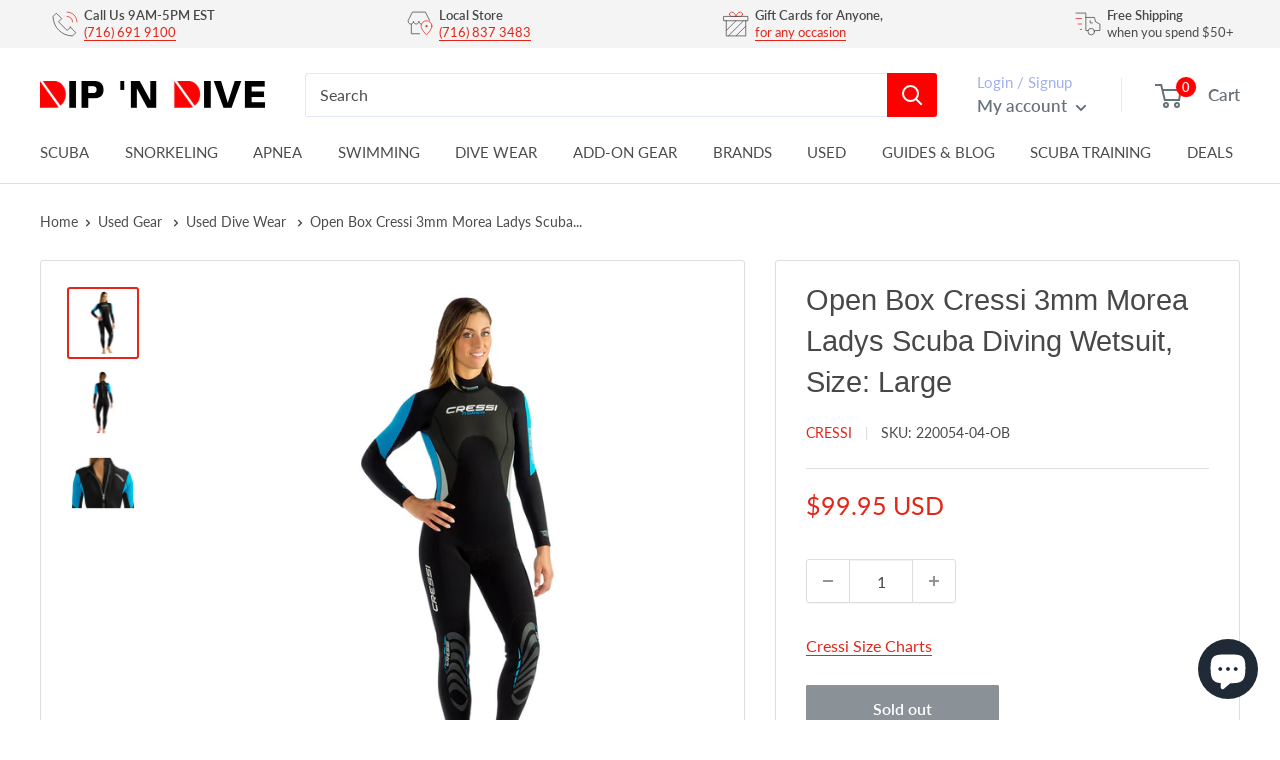

--- FILE ---
content_type: text/html; charset=utf-8
request_url: https://dipndive.com/products/open-box-cressi-3mm-morea-ladys-scuba-diving-wetsuit-size-large
body_size: 54412
content:
<!doctype html>

<html class="no-js" lang="en">
  <head>
<!-- Start of Booster Apps Seo-0.1--><title>Open Box Cressi 3mm Morea Ladys Scuba Diving Wetsuit, Size: Large | DIPNDIVE</title><meta name="description" content="Open Box Cressi 3mm Morea Ladys Scuba Diving Wetsuit, Size: Large Please, note this is an OPEN BOX offer. Item will be in new condition, but may not have original packaging. No imperfections   PRODUCT DESCRIPTION This product does not carry a valid manufacturer’s warranty This is the perfect suit for diving in tropical" /><script type="application/ld+json">
  {
    "@context": "https://schema.org",
    "@type": "Organization",
    "name": "DIPNDIVE",
    "url": "https://dipndive.com",
    "description": "Your go-to dive shop for scuba certification, dive gear, and snorkeling essentials. Trusted by divers since 1976 for expert service and top-brand equipment.","image": "https://dipndive.com/cdn/shop/t/34/assets/logo.png?v=31024",
      "logo": "https://dipndive.com/cdn/shop/t/34/assets/logo.png?v=31024","sameAs": ["https://facebook.com/dipndive", "https://twitter.com/dipndive", "https://facebook.com/dipndive", "https://youtube.com/channel/dipndive", "https://linkedin.com/dipndive"],
    "telephone": "(716)691-9100",
    "address": {
      "@type": "PostalAddress",
      "streetAddress": "25 Pineview Drive, Suite B",
      "addressLocality": "Amherst",
      "addressRegion": "New York",
      "postalCode": "14228",
      "addressCountry": "United States"
    }
  }
</script>

<script type="application/ld+json">
  {
    "@context": "https://schema.org",
    "@type": "WebSite",
    "name": "DIPNDIVE",
    "url": "https://dipndive.com",
    "potentialAction": {
      "@type": "SearchAction",
      "query-input": "required name=query",
      "target": "https://dipndive.com/search?q={query}"
    }
  }
</script><script type="application/ld+json">
  {
    "@context": "https://schema.org",
    "@type": "Product",
    "name": "Open Box Cressi 3mm Morea Ladys Scuba Diving Wetsuit, Size: Large",
    "brand": {"@type": "Brand","name": "Cressi"},
    "sku": "220054-04-OB",
    "mpn": "",
    "description": "Open Box Cressi 3mm Morea Ladys Scuba Diving Wetsuit, Size: Large\r\nPlease, note this is an OPEN BOX offer.\r\nItem will be in new condition, but may not have original packaging.\r\nNo imperfections\r\n\r\n \r\n\nPRODUCT DESCRIPTION\n\r\n\r\nThis product does not carry a valid manufacturer’s warranty\r\nThis is the perfect suit for diving in tropical waters. It offers excellent protection against abrasion, while at the same time ensuring the thermal protection needed for snorkelers, free-divers, and divers. Also excellent as a protective garment for any water sport.It is made of Premium Quality Neoprene thick 3 mm to ensure warmth. The arms and legs are made of Ultraspan Neoprene to ensure free movements and ease  donning. The chest is in Rubberized Neoprene to ensure warmth.The anatomical cuts make the wetsuit adaptable to different shapes of bodies.The knees feature a protection against bumps and scratches.The back-zipper is made of the quality YKK.The product is designed by Cressi and made in Cambodia. Cressi has been a brand pioneer in Scuba Diving, Snorkeling, and Swimming equipment since 1946.The product is covered by a 2-year limited warranty.\r\n \r\nWe ship Monday-Friday 8:30AM - 5PM of EST\r\nWhile some orders will not be shipped out same or next day, they will be delivered by the estimated delivery date. If you desire the item sooner, please, choose expedited shipping options.\r\nTracking: \r\nOur system will automatically update you with the tracking info once the order is shipped. To ensure the safety of your items, orders that are valued over $100 may require signature confirmation.\r\nPlease, contact us through messaging if you need more information on the product\r\n ",
    "url": "https://dipndive.com/products/open-box-cressi-3mm-morea-ladys-scuba-diving-wetsuit-size-large","image": "https://dipndive.com/cdn/shop/products/22e20da3-5065-4981-8a05-507b1b3d8203_bb77430d-c579-4d88-a845-0763f2a4f331_2050x.jpg?v=1762555050","itemCondition": "https://schema.org/NewCondition",
    "offers": [{
          "@type": "Offer","price": "99.95","priceCurrency": "USD",
          "itemCondition": "https://schema.org/NewCondition",
          "url": "https://dipndive.com/products/open-box-cressi-3mm-morea-ladys-scuba-diving-wetsuit-size-large?variant=43799471096044",
          "sku": "220054-04-OB",
          "mpn": "",
          "availability" : "https://schema.org/OutOfStock",
          "priceValidUntil": "2026-02-20","gtin14": ""}]}
</script>
<!-- end of Booster Apps SEO -->

<meta name="google-site-verification" content="NnbAdR9SRqVt57MqfHt7fgp7jiAC6bZelU9Qs_BNbLE" />
<script>
window.KiwiSizing = window.KiwiSizing === undefined ? {} : window.KiwiSizing;
KiwiSizing.shop = "dipndive.myshopify.com";


KiwiSizing.data = {
  collections: "406979739884",
  tags: "Fow Whom: Women,Manufacturer: Cressi,Material Thickness: 3mm,Size: L,Used Wetsuits",
  product: "7915921965292",
  vendor: "Cressi",
  type: "Used",
  title: "Open Box Cressi 3mm Morea Ladys Scuba Diving Wetsuit, Size: Large",
  images: ["\/\/dipndive.com\/cdn\/shop\/products\/22e20da3-5065-4981-8a05-507b1b3d8203_bb77430d-c579-4d88-a845-0763f2a4f331.jpg?v=1762555050","\/\/dipndive.com\/cdn\/shop\/products\/7cd29f9b-7607-400a-8033-0a4a40f7ef84_6e338936-07d1-486f-a4bd-5edf6e6fefaf.jpg?v=1682632587","\/\/dipndive.com\/cdn\/shop\/products\/69d3dafe-a8a2-4734-89a8-aebde6579d13_567d75d5-a9e2-4206-a6d3-6dbb9629f30c.jpg?v=1682632587"],
  options: [{"name":"Title","position":1,"values":["Default Title"]}],
  variants: [{"id":43799471096044,"title":"Default Title","option1":"Default Title","option2":null,"option3":null,"sku":"220054-04-OB","requires_shipping":true,"taxable":true,"featured_image":null,"available":false,"name":"Open Box Cressi 3mm Morea Ladys Scuba Diving Wetsuit, Size: Large","public_title":null,"options":["Default Title"],"price":9995,"weight":454,"compare_at_price":0,"inventory_management":"shopify","barcode":"","requires_selling_plan":false,"selling_plan_allocations":[]}],
};

</script>
      <meta charset="utf-8">
      <meta name="viewport" content="width=device-width, initial-scale=1.0, height=device-height, minimum-scale=1.0, maximum-scale=1.0">
      
      <meta name="theme-color" content="#e32619">
<link rel="canonical" href="https://dipndive.com/products/open-box-cressi-3mm-morea-ladys-scuba-diving-wetsuit-size-large"><link rel="shortcut icon" href="//dipndive.com/cdn/shop/files/dipndive_logo_96x96.jpg?v=1617308901" type="image/png"><link rel="preload" as="style" href="//dipndive.com/cdn/shop/t/34/assets/theme.css?v=101170879944797463751730063309">
    <link rel="preload" as="script" href="//dipndive.com/cdn/shop/t/34/assets/theme.js?v=132219002375670937941730063312">
    <link rel="preconnect" href="https://cdn.shopify.com">
    <link rel="preconnect" href="https://fonts.shopifycdn.com">
    <link rel="dns-prefetch" href="https://productreviews.shopifycdn.com">
    <link rel="dns-prefetch" href="https://ajax.googleapis.com">
    <link rel="dns-prefetch" href="https://maps.googleapis.com">
    <link rel="dns-prefetch" href="https://maps.gstatic.com">

    <meta property="og:type" content="product">
  <meta property="og:title" content="Open Box Cressi 3mm Morea Ladys Scuba Diving Wetsuit, Size: Large"><meta property="og:image" content="http://dipndive.com/cdn/shop/products/22e20da3-5065-4981-8a05-507b1b3d8203_bb77430d-c579-4d88-a845-0763f2a4f331.jpg?v=1762555050">
    <meta property="og:image:secure_url" content="https://dipndive.com/cdn/shop/products/22e20da3-5065-4981-8a05-507b1b3d8203_bb77430d-c579-4d88-a845-0763f2a4f331.jpg?v=1762555050">
    <meta property="og:image:width" content="2050">
    <meta property="og:image:height" content="2050"><meta property="product:price:amount" content="99.95">
  <meta property="product:price:currency" content="USD"><meta property="og:description" content="Open Box Cressi 3mm Morea Ladys Scuba Diving Wetsuit, Size: Large Please, note this is an OPEN BOX offer. Item will be in new condition, but may not have original packaging. No imperfections   PRODUCT DESCRIPTION This product does not carry a valid manufacturer’s warranty This is the perfect suit for diving in tropical"><meta property="og:url" content="https://dipndive.com/products/open-box-cressi-3mm-morea-ladys-scuba-diving-wetsuit-size-large">
<meta property="og:site_name" content="DIPNDIVE"><meta name="twitter:card" content="summary"><meta name="twitter:title" content="Open Box Cressi 3mm Morea Ladys Scuba Diving Wetsuit, Size: Large">
  <meta name="twitter:description" content="Open Box Cressi 3mm Morea Ladys Scuba Diving Wetsuit, Size: Large Please, note this is an OPEN BOX offer. Item will be in new condition, but may not have original packaging. No imperfections   PRODUCT DESCRIPTION This product does not carry a valid manufacturer’s warranty This is the perfect suit for diving in tropical waters. It offers excellent protection against abrasion, while at the same time ensuring the thermal protection needed for snorkelers, free-divers, and divers. Also excellent as a protective garment for any water sport.It is made of Premium Quality Neoprene thick 3 mm to ensure warmth. The arms and legs are made of Ultraspan Neoprene to ensure free movements and ease  donning. The chest is in Rubberized Neoprene to ensure warmth.The anatomical cuts make the wetsuit adaptable to different shapes of bodies.The knees feature a protection against bumps">
  <meta name="twitter:image" content="https://dipndive.com/cdn/shop/products/22e20da3-5065-4981-8a05-507b1b3d8203_bb77430d-c579-4d88-a845-0763f2a4f331_600x600_crop_center.jpg?v=1762555050">
    <link rel="preload" href="//dipndive.com/cdn/fonts/lato/lato_n4.c3b93d431f0091c8be23185e15c9d1fee1e971c5.woff2" as="font" type="font/woff2" crossorigin><style>
  
  @font-face {
  font-family: Lato;
  font-weight: 400;
  font-style: normal;
  font-display: swap;
  src: url("//dipndive.com/cdn/fonts/lato/lato_n4.c3b93d431f0091c8be23185e15c9d1fee1e971c5.woff2") format("woff2"),
       url("//dipndive.com/cdn/fonts/lato/lato_n4.d5c00c781efb195594fd2fd4ad04f7882949e327.woff") format("woff");
}

@font-face {
  font-family: Lato;
  font-weight: 600;
  font-style: normal;
  font-display: swap;
  src: url("//dipndive.com/cdn/fonts/lato/lato_n6.38d0e3b23b74a60f769c51d1df73fac96c580d59.woff2") format("woff2"),
       url("//dipndive.com/cdn/fonts/lato/lato_n6.3365366161bdcc36a3f97cfbb23954d8c4bf4079.woff") format("woff");
}



  @font-face {
  font-family: Lato;
  font-weight: 700;
  font-style: normal;
  font-display: swap;
  src: url("//dipndive.com/cdn/fonts/lato/lato_n7.900f219bc7337bc57a7a2151983f0a4a4d9d5dcf.woff2") format("woff2"),
       url("//dipndive.com/cdn/fonts/lato/lato_n7.a55c60751adcc35be7c4f8a0313f9698598612ee.woff") format("woff");
}

  @font-face {
  font-family: Lato;
  font-weight: 400;
  font-style: italic;
  font-display: swap;
  src: url("//dipndive.com/cdn/fonts/lato/lato_i4.09c847adc47c2fefc3368f2e241a3712168bc4b6.woff2") format("woff2"),
       url("//dipndive.com/cdn/fonts/lato/lato_i4.3c7d9eb6c1b0a2bf62d892c3ee4582b016d0f30c.woff") format("woff");
}

  @font-face {
  font-family: Lato;
  font-weight: 700;
  font-style: italic;
  font-display: swap;
  src: url("//dipndive.com/cdn/fonts/lato/lato_i7.16ba75868b37083a879b8dd9f2be44e067dfbf92.woff2") format("woff2"),
       url("//dipndive.com/cdn/fonts/lato/lato_i7.4c07c2b3b7e64ab516aa2f2081d2bb0366b9dce8.woff") format("woff");
}


  :root {
    --default-text-font-size : 15px;
    --base-text-font-size    : 16px;
    --heading-font-family    : "system_ui", -apple-system, 'Segoe UI', Roboto, 'Helvetica Neue', 'Noto Sans', 'Liberation Sans', Arial, sans-serif, 'Apple Color Emoji', 'Segoe UI Emoji', 'Segoe UI Symbol', 'Noto Color Emoji';
    --heading-font-weight    : 400;
    --heading-font-style     : normal;
    --text-font-family       : Lato, sans-serif;
    --text-font-weight       : 400;
    --text-font-style        : normal;
    --text-font-bolder-weight: 600;
    --text-link-decoration   : underline;

    --text-color               : #4d4d4d;
    --text-color-rgb           : 77, 77, 77;
    --heading-color            : #484848;
    --border-color             : #dddddd;
    --border-color-rgb         : 221, 221, 221;
    --form-border-color        : #d0d0d0;
    --accent-color             : #e32619;
    --accent-color-rgb         : 227, 38, 25;
    --link-color               : #e32619;
    --link-color-hover         : #9e1a11;
    --background               : #ffffff;
    --secondary-background     : #ffffff;
    --secondary-background-rgb : 255, 255, 255;
    --accent-background        : rgba(227, 38, 25, 0.08);

    --input-background: #ffffff;

    --error-color       : #ff0000;
    --error-background  : rgba(255, 0, 0, 0.07);
    --success-color     : #00aa00;
    --success-background: rgba(0, 170, 0, 0.11);

    --primary-button-background      : #e32619;
    --primary-button-background-rgb  : 227, 38, 25;
    --primary-button-text-color      : #ffffff;
    --secondary-button-background    : #1e2d7d;
    --secondary-button-background-rgb: 30, 45, 125;
    --secondary-button-text-color    : #ffffff;

    --header-background      : #ffffff;
    --header-text-color      : #677279;
    --header-light-text-color: #a3afef;
    --header-border-color    : rgba(163, 175, 239, 0.3);
    --header-accent-color    : #ff0000;

    --footer-background-color:    #ffffff;
    --footer-heading-text-color:  #4d4d4d;
    --footer-body-text-color:     #677279;
    --footer-body-text-color-rgb: 103, 114, 121;
    --footer-accent-color:        #e32619;
    --footer-accent-color-rgb:    227, 38, 25;
    --footer-border:              1px solid var(--border-color);
    
    --flickity-arrow-color: #aaaaaa;--product-on-sale-accent           : #e32619;
    --product-on-sale-accent-rgb       : 227, 38, 25;
    --product-on-sale-color            : #ffffff;
    --product-in-stock-color           : #008a00;
    --product-low-stock-color          : #ee0000;
    --product-sold-out-color           : #8a9297;
    --product-custom-label-1-background: #008a00;
    --product-custom-label-1-color     : #ffffff;
    --product-custom-label-2-background: #00a500;
    --product-custom-label-2-color     : #ffffff;
    --product-review-star-color        : #ffbd00;

    --mobile-container-gutter : 20px;
    --desktop-container-gutter: 40px;

    /* Shopify related variables */
    --payment-terms-background-color: #ffffff;
  }
</style>

<script>
  // IE11 does not have support for CSS variables, so we have to polyfill them
  if (!(((window || {}).CSS || {}).supports && window.CSS.supports('(--a: 0)'))) {
    const script = document.createElement('script');
    script.type = 'text/javascript';
    script.src = 'https://cdn.jsdelivr.net/npm/css-vars-ponyfill@2';
    script.onload = function() {
      cssVars({});
    };

    document.getElementsByTagName('head')[0].appendChild(script);
  }
</script>


    <script>window.performance && window.performance.mark && window.performance.mark('shopify.content_for_header.start');</script><meta name="google-site-verification" content="NnbAdR9SRqVt57MqfHt7fgp7jiAC6bZelU9Qs_BNbLE">
<meta id="shopify-digital-wallet" name="shopify-digital-wallet" content="/53840281792/digital_wallets/dialog">
<meta name="shopify-checkout-api-token" content="527ac2ceeb407fb895f7061fcb96a620">
<meta id="in-context-paypal-metadata" data-shop-id="53840281792" data-venmo-supported="false" data-environment="production" data-locale="en_US" data-paypal-v4="true" data-currency="USD">
<link rel="alternate" type="application/json+oembed" href="https://dipndive.com/products/open-box-cressi-3mm-morea-ladys-scuba-diving-wetsuit-size-large.oembed">
<script async="async" src="/checkouts/internal/preloads.js?locale=en-US"></script>
<link rel="preconnect" href="https://shop.app" crossorigin="anonymous">
<script async="async" src="https://shop.app/checkouts/internal/preloads.js?locale=en-US&shop_id=53840281792" crossorigin="anonymous"></script>
<script id="apple-pay-shop-capabilities" type="application/json">{"shopId":53840281792,"countryCode":"US","currencyCode":"USD","merchantCapabilities":["supports3DS"],"merchantId":"gid:\/\/shopify\/Shop\/53840281792","merchantName":"DIPNDIVE","requiredBillingContactFields":["postalAddress","email","phone"],"requiredShippingContactFields":["postalAddress","email","phone"],"shippingType":"shipping","supportedNetworks":["visa","masterCard","amex","discover","elo","jcb"],"total":{"type":"pending","label":"DIPNDIVE","amount":"1.00"},"shopifyPaymentsEnabled":true,"supportsSubscriptions":true}</script>
<script id="shopify-features" type="application/json">{"accessToken":"527ac2ceeb407fb895f7061fcb96a620","betas":["rich-media-storefront-analytics"],"domain":"dipndive.com","predictiveSearch":true,"shopId":53840281792,"locale":"en"}</script>
<script>var Shopify = Shopify || {};
Shopify.shop = "dipndive.myshopify.com";
Shopify.locale = "en";
Shopify.currency = {"active":"USD","rate":"1.0"};
Shopify.country = "US";
Shopify.theme = {"name":"dipndive_new\/main","id":146941673708,"schema_name":"Warehouse","schema_version":"2.6.6","theme_store_id":null,"role":"main"};
Shopify.theme.handle = "null";
Shopify.theme.style = {"id":null,"handle":null};
Shopify.cdnHost = "dipndive.com/cdn";
Shopify.routes = Shopify.routes || {};
Shopify.routes.root = "/";</script>
<script type="module">!function(o){(o.Shopify=o.Shopify||{}).modules=!0}(window);</script>
<script>!function(o){function n(){var o=[];function n(){o.push(Array.prototype.slice.apply(arguments))}return n.q=o,n}var t=o.Shopify=o.Shopify||{};t.loadFeatures=n(),t.autoloadFeatures=n()}(window);</script>
<script>
  window.ShopifyPay = window.ShopifyPay || {};
  window.ShopifyPay.apiHost = "shop.app\/pay";
  window.ShopifyPay.redirectState = null;
</script>
<script id="shop-js-analytics" type="application/json">{"pageType":"product"}</script>
<script defer="defer" async type="module" src="//dipndive.com/cdn/shopifycloud/shop-js/modules/v2/client.init-shop-cart-sync_BT-GjEfc.en.esm.js"></script>
<script defer="defer" async type="module" src="//dipndive.com/cdn/shopifycloud/shop-js/modules/v2/chunk.common_D58fp_Oc.esm.js"></script>
<script defer="defer" async type="module" src="//dipndive.com/cdn/shopifycloud/shop-js/modules/v2/chunk.modal_xMitdFEc.esm.js"></script>
<script type="module">
  await import("//dipndive.com/cdn/shopifycloud/shop-js/modules/v2/client.init-shop-cart-sync_BT-GjEfc.en.esm.js");
await import("//dipndive.com/cdn/shopifycloud/shop-js/modules/v2/chunk.common_D58fp_Oc.esm.js");
await import("//dipndive.com/cdn/shopifycloud/shop-js/modules/v2/chunk.modal_xMitdFEc.esm.js");

  window.Shopify.SignInWithShop?.initShopCartSync?.({"fedCMEnabled":true,"windoidEnabled":true});

</script>
<script defer="defer" async type="module" src="//dipndive.com/cdn/shopifycloud/shop-js/modules/v2/client.payment-terms_Ci9AEqFq.en.esm.js"></script>
<script defer="defer" async type="module" src="//dipndive.com/cdn/shopifycloud/shop-js/modules/v2/chunk.common_D58fp_Oc.esm.js"></script>
<script defer="defer" async type="module" src="//dipndive.com/cdn/shopifycloud/shop-js/modules/v2/chunk.modal_xMitdFEc.esm.js"></script>
<script type="module">
  await import("//dipndive.com/cdn/shopifycloud/shop-js/modules/v2/client.payment-terms_Ci9AEqFq.en.esm.js");
await import("//dipndive.com/cdn/shopifycloud/shop-js/modules/v2/chunk.common_D58fp_Oc.esm.js");
await import("//dipndive.com/cdn/shopifycloud/shop-js/modules/v2/chunk.modal_xMitdFEc.esm.js");

  
</script>
<script>
  window.Shopify = window.Shopify || {};
  if (!window.Shopify.featureAssets) window.Shopify.featureAssets = {};
  window.Shopify.featureAssets['shop-js'] = {"shop-cart-sync":["modules/v2/client.shop-cart-sync_DZOKe7Ll.en.esm.js","modules/v2/chunk.common_D58fp_Oc.esm.js","modules/v2/chunk.modal_xMitdFEc.esm.js"],"init-fed-cm":["modules/v2/client.init-fed-cm_B6oLuCjv.en.esm.js","modules/v2/chunk.common_D58fp_Oc.esm.js","modules/v2/chunk.modal_xMitdFEc.esm.js"],"shop-cash-offers":["modules/v2/client.shop-cash-offers_D2sdYoxE.en.esm.js","modules/v2/chunk.common_D58fp_Oc.esm.js","modules/v2/chunk.modal_xMitdFEc.esm.js"],"shop-login-button":["modules/v2/client.shop-login-button_QeVjl5Y3.en.esm.js","modules/v2/chunk.common_D58fp_Oc.esm.js","modules/v2/chunk.modal_xMitdFEc.esm.js"],"pay-button":["modules/v2/client.pay-button_DXTOsIq6.en.esm.js","modules/v2/chunk.common_D58fp_Oc.esm.js","modules/v2/chunk.modal_xMitdFEc.esm.js"],"shop-button":["modules/v2/client.shop-button_DQZHx9pm.en.esm.js","modules/v2/chunk.common_D58fp_Oc.esm.js","modules/v2/chunk.modal_xMitdFEc.esm.js"],"avatar":["modules/v2/client.avatar_BTnouDA3.en.esm.js"],"init-windoid":["modules/v2/client.init-windoid_CR1B-cfM.en.esm.js","modules/v2/chunk.common_D58fp_Oc.esm.js","modules/v2/chunk.modal_xMitdFEc.esm.js"],"init-shop-for-new-customer-accounts":["modules/v2/client.init-shop-for-new-customer-accounts_C_vY_xzh.en.esm.js","modules/v2/client.shop-login-button_QeVjl5Y3.en.esm.js","modules/v2/chunk.common_D58fp_Oc.esm.js","modules/v2/chunk.modal_xMitdFEc.esm.js"],"init-shop-email-lookup-coordinator":["modules/v2/client.init-shop-email-lookup-coordinator_BI7n9ZSv.en.esm.js","modules/v2/chunk.common_D58fp_Oc.esm.js","modules/v2/chunk.modal_xMitdFEc.esm.js"],"init-shop-cart-sync":["modules/v2/client.init-shop-cart-sync_BT-GjEfc.en.esm.js","modules/v2/chunk.common_D58fp_Oc.esm.js","modules/v2/chunk.modal_xMitdFEc.esm.js"],"shop-toast-manager":["modules/v2/client.shop-toast-manager_DiYdP3xc.en.esm.js","modules/v2/chunk.common_D58fp_Oc.esm.js","modules/v2/chunk.modal_xMitdFEc.esm.js"],"init-customer-accounts":["modules/v2/client.init-customer-accounts_D9ZNqS-Q.en.esm.js","modules/v2/client.shop-login-button_QeVjl5Y3.en.esm.js","modules/v2/chunk.common_D58fp_Oc.esm.js","modules/v2/chunk.modal_xMitdFEc.esm.js"],"init-customer-accounts-sign-up":["modules/v2/client.init-customer-accounts-sign-up_iGw4briv.en.esm.js","modules/v2/client.shop-login-button_QeVjl5Y3.en.esm.js","modules/v2/chunk.common_D58fp_Oc.esm.js","modules/v2/chunk.modal_xMitdFEc.esm.js"],"shop-follow-button":["modules/v2/client.shop-follow-button_CqMgW2wH.en.esm.js","modules/v2/chunk.common_D58fp_Oc.esm.js","modules/v2/chunk.modal_xMitdFEc.esm.js"],"checkout-modal":["modules/v2/client.checkout-modal_xHeaAweL.en.esm.js","modules/v2/chunk.common_D58fp_Oc.esm.js","modules/v2/chunk.modal_xMitdFEc.esm.js"],"shop-login":["modules/v2/client.shop-login_D91U-Q7h.en.esm.js","modules/v2/chunk.common_D58fp_Oc.esm.js","modules/v2/chunk.modal_xMitdFEc.esm.js"],"lead-capture":["modules/v2/client.lead-capture_BJmE1dJe.en.esm.js","modules/v2/chunk.common_D58fp_Oc.esm.js","modules/v2/chunk.modal_xMitdFEc.esm.js"],"payment-terms":["modules/v2/client.payment-terms_Ci9AEqFq.en.esm.js","modules/v2/chunk.common_D58fp_Oc.esm.js","modules/v2/chunk.modal_xMitdFEc.esm.js"]};
</script>
<script>(function() {
  var isLoaded = false;
  function asyncLoad() {
    if (isLoaded) return;
    isLoaded = true;
    var urls = ["https:\/\/app.kiwisizing.com\/web\/js\/dist\/kiwiSizing\/plugin\/SizingPlugin.prod.js?v=330\u0026shop=dipndive.myshopify.com","\/\/shopify.privy.com\/widget.js?shop=dipndive.myshopify.com","https:\/\/ecommplugins-scripts.trustpilot.com\/v2.1\/js\/header.min.js?settings=eyJrZXkiOiJIRTB5T0p5Uzl1ZTg0djFnIiwicyI6InNrdSJ9\u0026v=2.5\u0026shop=dipndive.myshopify.com","https:\/\/ecommplugins-trustboxsettings.trustpilot.com\/dipndive.myshopify.com.js?settings=1723478634089\u0026shop=dipndive.myshopify.com","https:\/\/dr4qe3ddw9y32.cloudfront.net\/awin-shopify-integration-code.js?aid=103461\u0026v=shopifyApp_4.6.2\u0026ts=1727960769374\u0026shop=dipndive.myshopify.com"];
    for (var i = 0; i < urls.length; i++) {
      var s = document.createElement('script');
      s.type = 'text/javascript';
      s.async = true;
      s.src = urls[i];
      var x = document.getElementsByTagName('script')[0];
      x.parentNode.insertBefore(s, x);
    }
  };
  if(window.attachEvent) {
    window.attachEvent('onload', asyncLoad);
  } else {
    window.addEventListener('load', asyncLoad, false);
  }
})();</script>
<script id="__st">var __st={"a":53840281792,"offset":-18000,"reqid":"b1b458ce-ad77-4e11-97c9-8f8186993dd2-1769034908","pageurl":"dipndive.com\/products\/open-box-cressi-3mm-morea-ladys-scuba-diving-wetsuit-size-large","u":"5b4e5ccfed66","p":"product","rtyp":"product","rid":7915921965292};</script>
<script>window.ShopifyPaypalV4VisibilityTracking = true;</script>
<script id="captcha-bootstrap">!function(){'use strict';const t='contact',e='account',n='new_comment',o=[[t,t],['blogs',n],['comments',n],[t,'customer']],c=[[e,'customer_login'],[e,'guest_login'],[e,'recover_customer_password'],[e,'create_customer']],r=t=>t.map((([t,e])=>`form[action*='/${t}']:not([data-nocaptcha='true']) input[name='form_type'][value='${e}']`)).join(','),a=t=>()=>t?[...document.querySelectorAll(t)].map((t=>t.form)):[];function s(){const t=[...o],e=r(t);return a(e)}const i='password',u='form_key',d=['recaptcha-v3-token','g-recaptcha-response','h-captcha-response',i],f=()=>{try{return window.sessionStorage}catch{return}},m='__shopify_v',_=t=>t.elements[u];function p(t,e,n=!1){try{const o=window.sessionStorage,c=JSON.parse(o.getItem(e)),{data:r}=function(t){const{data:e,action:n}=t;return t[m]||n?{data:e,action:n}:{data:t,action:n}}(c);for(const[e,n]of Object.entries(r))t.elements[e]&&(t.elements[e].value=n);n&&o.removeItem(e)}catch(o){console.error('form repopulation failed',{error:o})}}const l='form_type',E='cptcha';function T(t){t.dataset[E]=!0}const w=window,h=w.document,L='Shopify',v='ce_forms',y='captcha';let A=!1;((t,e)=>{const n=(g='f06e6c50-85a8-45c8-87d0-21a2b65856fe',I='https://cdn.shopify.com/shopifycloud/storefront-forms-hcaptcha/ce_storefront_forms_captcha_hcaptcha.v1.5.2.iife.js',D={infoText:'Protected by hCaptcha',privacyText:'Privacy',termsText:'Terms'},(t,e,n)=>{const o=w[L][v],c=o.bindForm;if(c)return c(t,g,e,D).then(n);var r;o.q.push([[t,g,e,D],n]),r=I,A||(h.body.append(Object.assign(h.createElement('script'),{id:'captcha-provider',async:!0,src:r})),A=!0)});var g,I,D;w[L]=w[L]||{},w[L][v]=w[L][v]||{},w[L][v].q=[],w[L][y]=w[L][y]||{},w[L][y].protect=function(t,e){n(t,void 0,e),T(t)},Object.freeze(w[L][y]),function(t,e,n,w,h,L){const[v,y,A,g]=function(t,e,n){const i=e?o:[],u=t?c:[],d=[...i,...u],f=r(d),m=r(i),_=r(d.filter((([t,e])=>n.includes(e))));return[a(f),a(m),a(_),s()]}(w,h,L),I=t=>{const e=t.target;return e instanceof HTMLFormElement?e:e&&e.form},D=t=>v().includes(t);t.addEventListener('submit',(t=>{const e=I(t);if(!e)return;const n=D(e)&&!e.dataset.hcaptchaBound&&!e.dataset.recaptchaBound,o=_(e),c=g().includes(e)&&(!o||!o.value);(n||c)&&t.preventDefault(),c&&!n&&(function(t){try{if(!f())return;!function(t){const e=f();if(!e)return;const n=_(t);if(!n)return;const o=n.value;o&&e.removeItem(o)}(t);const e=Array.from(Array(32),(()=>Math.random().toString(36)[2])).join('');!function(t,e){_(t)||t.append(Object.assign(document.createElement('input'),{type:'hidden',name:u})),t.elements[u].value=e}(t,e),function(t,e){const n=f();if(!n)return;const o=[...t.querySelectorAll(`input[type='${i}']`)].map((({name:t})=>t)),c=[...d,...o],r={};for(const[a,s]of new FormData(t).entries())c.includes(a)||(r[a]=s);n.setItem(e,JSON.stringify({[m]:1,action:t.action,data:r}))}(t,e)}catch(e){console.error('failed to persist form',e)}}(e),e.submit())}));const S=(t,e)=>{t&&!t.dataset[E]&&(n(t,e.some((e=>e===t))),T(t))};for(const o of['focusin','change'])t.addEventListener(o,(t=>{const e=I(t);D(e)&&S(e,y())}));const B=e.get('form_key'),M=e.get(l),P=B&&M;t.addEventListener('DOMContentLoaded',(()=>{const t=y();if(P)for(const e of t)e.elements[l].value===M&&p(e,B);[...new Set([...A(),...v().filter((t=>'true'===t.dataset.shopifyCaptcha))])].forEach((e=>S(e,t)))}))}(h,new URLSearchParams(w.location.search),n,t,e,['guest_login'])})(!0,!0)}();</script>
<script integrity="sha256-4kQ18oKyAcykRKYeNunJcIwy7WH5gtpwJnB7kiuLZ1E=" data-source-attribution="shopify.loadfeatures" defer="defer" src="//dipndive.com/cdn/shopifycloud/storefront/assets/storefront/load_feature-a0a9edcb.js" crossorigin="anonymous"></script>
<script crossorigin="anonymous" defer="defer" src="//dipndive.com/cdn/shopifycloud/storefront/assets/shopify_pay/storefront-65b4c6d7.js?v=20250812"></script>
<script data-source-attribution="shopify.dynamic_checkout.dynamic.init">var Shopify=Shopify||{};Shopify.PaymentButton=Shopify.PaymentButton||{isStorefrontPortableWallets:!0,init:function(){window.Shopify.PaymentButton.init=function(){};var t=document.createElement("script");t.src="https://dipndive.com/cdn/shopifycloud/portable-wallets/latest/portable-wallets.en.js",t.type="module",document.head.appendChild(t)}};
</script>
<script data-source-attribution="shopify.dynamic_checkout.buyer_consent">
  function portableWalletsHideBuyerConsent(e){var t=document.getElementById("shopify-buyer-consent"),n=document.getElementById("shopify-subscription-policy-button");t&&n&&(t.classList.add("hidden"),t.setAttribute("aria-hidden","true"),n.removeEventListener("click",e))}function portableWalletsShowBuyerConsent(e){var t=document.getElementById("shopify-buyer-consent"),n=document.getElementById("shopify-subscription-policy-button");t&&n&&(t.classList.remove("hidden"),t.removeAttribute("aria-hidden"),n.addEventListener("click",e))}window.Shopify?.PaymentButton&&(window.Shopify.PaymentButton.hideBuyerConsent=portableWalletsHideBuyerConsent,window.Shopify.PaymentButton.showBuyerConsent=portableWalletsShowBuyerConsent);
</script>
<script>
  function portableWalletsCleanup(e){e&&e.src&&console.error("Failed to load portable wallets script "+e.src);var t=document.querySelectorAll("shopify-accelerated-checkout .shopify-payment-button__skeleton, shopify-accelerated-checkout-cart .wallet-cart-button__skeleton"),e=document.getElementById("shopify-buyer-consent");for(let e=0;e<t.length;e++)t[e].remove();e&&e.remove()}function portableWalletsNotLoadedAsModule(e){e instanceof ErrorEvent&&"string"==typeof e.message&&e.message.includes("import.meta")&&"string"==typeof e.filename&&e.filename.includes("portable-wallets")&&(window.removeEventListener("error",portableWalletsNotLoadedAsModule),window.Shopify.PaymentButton.failedToLoad=e,"loading"===document.readyState?document.addEventListener("DOMContentLoaded",window.Shopify.PaymentButton.init):window.Shopify.PaymentButton.init())}window.addEventListener("error",portableWalletsNotLoadedAsModule);
</script>

<script type="module" src="https://dipndive.com/cdn/shopifycloud/portable-wallets/latest/portable-wallets.en.js" onError="portableWalletsCleanup(this)" crossorigin="anonymous"></script>
<script nomodule>
  document.addEventListener("DOMContentLoaded", portableWalletsCleanup);
</script>

<link id="shopify-accelerated-checkout-styles" rel="stylesheet" media="screen" href="https://dipndive.com/cdn/shopifycloud/portable-wallets/latest/accelerated-checkout-backwards-compat.css" crossorigin="anonymous">
<style id="shopify-accelerated-checkout-cart">
        #shopify-buyer-consent {
  margin-top: 1em;
  display: inline-block;
  width: 100%;
}

#shopify-buyer-consent.hidden {
  display: none;
}

#shopify-subscription-policy-button {
  background: none;
  border: none;
  padding: 0;
  text-decoration: underline;
  font-size: inherit;
  cursor: pointer;
}

#shopify-subscription-policy-button::before {
  box-shadow: none;
}

      </style>

<script>window.performance && window.performance.mark && window.performance.mark('shopify.content_for_header.end');</script>

    <link rel="stylesheet" href="//dipndive.com/cdn/shop/t/34/assets/theme.css?v=101170879944797463751730063309">
    <link rel="stylesheet" href="//dipndive.com/cdn/shop/t/34/assets/magecloud.css?v=106798463364456764851741875823">

    
  <script type="application/ld+json">
  {
    "@context": "http://schema.org",
    "@type": "Product",
    "offers": [{
          "@type": "Offer",
          "name": "Default Title",
          "availability":"https://schema.org/OutOfStock",
          "price": 99.95,
          "priceCurrency": "USD",
          "priceValidUntil": "2026-01-31","sku": "220054-04-OB","url": "/products/open-box-cressi-3mm-morea-ladys-scuba-diving-wetsuit-size-large?variant=43799471096044"
        }
],
    "brand": {
      "name": "Cressi"
    },
    "name": "Open Box Cressi 3mm Morea Ladys Scuba Diving Wetsuit, Size: Large",
    "description": "Open Box Cressi 3mm Morea Ladys Scuba Diving Wetsuit, Size: Large\r\nPlease, note this is an OPEN BOX offer.\r\nItem will be in new condition, but may not have original packaging.\r\nNo imperfections\r\n\r\n \r\n\nPRODUCT DESCRIPTION\n\r\n\r\nThis product does not carry a valid manufacturer’s warranty\r\nThis is the perfect suit for diving in tropical waters. It offers excellent protection against abrasion, while at the same time ensuring the thermal protection needed for snorkelers, free-divers, and divers. Also excellent as a protective garment for any water sport.It is made of Premium Quality Neoprene thick 3 mm to ensure warmth. The arms and legs are made of Ultraspan Neoprene to ensure free movements and ease  donning. The chest is in Rubberized Neoprene to ensure warmth.The anatomical cuts make the wetsuit adaptable to different shapes of bodies.The knees feature a protection against bumps and scratches.The back-zipper is made of the quality YKK.The product is designed by Cressi and made in Cambodia. Cressi has been a brand pioneer in Scuba Diving, Snorkeling, and Swimming equipment since 1946.The product is covered by a 2-year limited warranty.\r\n \r\nWe ship Monday-Friday 8:30AM - 5PM of EST\r\nWhile some orders will not be shipped out same or next day, they will be delivered by the estimated delivery date. If you desire the item sooner, please, choose expedited shipping options.\r\nTracking: \r\nOur system will automatically update you with the tracking info once the order is shipped. To ensure the safety of your items, orders that are valued over $100 may require signature confirmation.\r\nPlease, contact us through messaging if you need more information on the product\r\n ",
    "category": "Used",
    "url": "/products/open-box-cressi-3mm-morea-ladys-scuba-diving-wetsuit-size-large",
    "sku": "220054-04-OB",
    "image": {
      "@type": "ImageObject",
      "url": "https://dipndive.com/cdn/shop/products/22e20da3-5065-4981-8a05-507b1b3d8203_bb77430d-c579-4d88-a845-0763f2a4f331_1024x.jpg?v=1762555050",
      "image": "https://dipndive.com/cdn/shop/products/22e20da3-5065-4981-8a05-507b1b3d8203_bb77430d-c579-4d88-a845-0763f2a4f331_1024x.jpg?v=1762555050",
      "name": "Open Box Cressi 3mm Morea Ladys Scuba Diving Wetsuit, Size: Large - DIPNDIVE",
      "width": "1024",
      "height": "1024"
    }
  }
  </script>



  <script type="application/ld+json">
  {
    "@context": "http://schema.org",
    "@type": "BreadcrumbList",
  "itemListElement": [{
      "@type": "ListItem",
      "position": 1,
      "name": "Home",
      "item": "https://dipndive.com"
    },{
          "@type": "ListItem",
          "position": 2,
          "name": "Open Box Cressi 3mm Morea Ladys Scuba Diving Wetsuit, Size: Large",
          "item": "https://dipndive.com/products/open-box-cressi-3mm-morea-ladys-scuba-diving-wetsuit-size-large"
        }]
  }
  </script>


    <script>
      // This allows to expose several variables to the global scope, to be used in scripts
      window.theme = {
        pageType: "product",
        cartCount: 0,
        moneyFormat: "${{amount}}",
        moneyWithCurrencyFormat: "${{amount}} USD",
        currencyCodeEnabled: true,
        showDiscount: true,
        discountMode: "percentage",
        searchMode: "product",
        searchUnavailableProducts: "hide",
        cartType: "drawer"
      };

      window.routes = {
        rootUrl: "\/",
        rootUrlWithoutSlash: '',
        cartUrl: "\/cart",
        cartAddUrl: "\/cart\/add",
        cartChangeUrl: "\/cart\/change",
        searchUrl: "\/search",
        productRecommendationsUrl: "\/recommendations\/products"
      };

      window.languages = {
        productRegularPrice: "Regular price",
        productSalePrice: "Sale price",
        collectionOnSaleLabel: "{{savings}} OFF",
        productFormUnavailable: "Unavailable",
        productFormAddToCart: "Add to cart",
        productFormSoldOut: "Sold out",
        productAdded: "Product has been added to your cart",
        productAddedShort: "Added!",
        shippingEstimatorNoResults: "No shipping could be found for your address.",
        shippingEstimatorOneResult: "There is one shipping rate for your address:",
        shippingEstimatorMultipleResults: "There are {{count}} shipping rates for your address:",
        shippingEstimatorErrors: "There are some errors:"
      };

      window.lazySizesConfig = {
        loadHidden: false,
        hFac: 0.8,
        expFactor: 3,
        customMedia: {
          '--phone': '(max-width: 640px)',
          '--tablet': '(min-width: 641px) and (max-width: 1023px)',
          '--lap': '(min-width: 1024px)'
        }
      };

      document.documentElement.className = document.documentElement.className.replace('no-js', 'js');
    </script><script src="//dipndive.com/cdn/shop/t/34/assets/theme.js?v=132219002375670937941730063312" defer></script>
    <script src="//dipndive.com/cdn/shop/t/34/assets/custom.js?v=102476495355921946141730063310" defer></script><script>
        (function () {
          window.onpageshow = function() {
            // We force re-freshing the cart content onpageshow, as most browsers will serve a cache copy when hitting the
            // back button, which cause staled data
            document.documentElement.dispatchEvent(new CustomEvent('cart:refresh', {
              bubbles: true,
              detail: {scrollToTop: false}
            }));
          };
        })();
      </script>











 <!--begin-boost-pfs-filter-css-->
   <link rel="preload stylesheet" href="//dipndive.com/cdn/shop/t/34/assets/boost-pfs-instant-search.css?v=69450860196812751191730063310" as="style"><link href="//dipndive.com/cdn/shop/t/34/assets/boost-pfs-custom.css?v=135680616635759360541737575105" rel="stylesheet" type="text/css" media="all" />
<style data-id="boost-pfs-style">
    .boost-pfs-filter-option-title-text {}

   .boost-pfs-filter-tree-v .boost-pfs-filter-option-title-text:before {}
    .boost-pfs-filter-tree-v .boost-pfs-filter-option.boost-pfs-filter-option-collapsed .boost-pfs-filter-option-title-text:before {}
    .boost-pfs-filter-tree-h .boost-pfs-filter-option-title-heading:before {}

    .boost-pfs-filter-refine-by .boost-pfs-filter-option-title h3 {}

    .boost-pfs-filter-option-content .boost-pfs-filter-option-item-list .boost-pfs-filter-option-item button,
    .boost-pfs-filter-option-content .boost-pfs-filter-option-item-list .boost-pfs-filter-option-item .boost-pfs-filter-button,
    .boost-pfs-filter-option-range-amount input,
    .boost-pfs-filter-tree-v .boost-pfs-filter-refine-by .boost-pfs-filter-refine-by-items .refine-by-item,
    .boost-pfs-filter-refine-by-wrapper-v .boost-pfs-filter-refine-by .boost-pfs-filter-refine-by-items .refine-by-item,
    .boost-pfs-filter-refine-by .boost-pfs-filter-option-title,
    .boost-pfs-filter-refine-by .boost-pfs-filter-refine-by-items .refine-by-item>a,
    .boost-pfs-filter-refine-by>span,
    .boost-pfs-filter-clear,
    .boost-pfs-filter-clear-all{}
    .boost-pfs-filter-tree-h .boost-pfs-filter-pc .boost-pfs-filter-refine-by-items .refine-by-item .boost-pfs-filter-clear .refine-by-type,
    .boost-pfs-filter-refine-by-wrapper-h .boost-pfs-filter-pc .boost-pfs-filter-refine-by-items .refine-by-item .boost-pfs-filter-clear .refine-by-type {}

    .boost-pfs-filter-option-multi-level-collections .boost-pfs-filter-option-multi-level-list .boost-pfs-filter-option-item .boost-pfs-filter-button-arrow .boost-pfs-arrow:before,
    .boost-pfs-filter-option-multi-level-tag .boost-pfs-filter-option-multi-level-list .boost-pfs-filter-option-item .boost-pfs-filter-button-arrow .boost-pfs-arrow:before {}

    .boost-pfs-filter-refine-by-wrapper-v .boost-pfs-filter-refine-by .boost-pfs-filter-refine-by-items .refine-by-item .boost-pfs-filter-clear:after,
    .boost-pfs-filter-refine-by-wrapper-v .boost-pfs-filter-refine-by .boost-pfs-filter-refine-by-items .refine-by-item .boost-pfs-filter-clear:before,
    .boost-pfs-filter-tree-v .boost-pfs-filter-refine-by .boost-pfs-filter-refine-by-items .refine-by-item .boost-pfs-filter-clear:after,
    .boost-pfs-filter-tree-v .boost-pfs-filter-refine-by .boost-pfs-filter-refine-by-items .refine-by-item .boost-pfs-filter-clear:before,
    .boost-pfs-filter-refine-by-wrapper-h .boost-pfs-filter-pc .boost-pfs-filter-refine-by-items .refine-by-item .boost-pfs-filter-clear:after,
    .boost-pfs-filter-refine-by-wrapper-h .boost-pfs-filter-pc .boost-pfs-filter-refine-by-items .refine-by-item .boost-pfs-filter-clear:before,
    .boost-pfs-filter-tree-h .boost-pfs-filter-pc .boost-pfs-filter-refine-by-items .refine-by-item .boost-pfs-filter-clear:after,
    .boost-pfs-filter-tree-h .boost-pfs-filter-pc .boost-pfs-filter-refine-by-items .refine-by-item .boost-pfs-filter-clear:before {}
    .boost-pfs-filter-option-range-slider .noUi-value-horizontal {}

    .boost-pfs-filter-tree-mobile-button button,
    .boost-pfs-filter-top-sorting-mobile button {}
    .boost-pfs-filter-top-sorting-mobile button>span:after {}
  </style>
 <!--end-boost-pfs-filter-css-->





  
    <script type="text/javascript">
    (function(c,l,a,r,i,t,y){
        c[a]=c[a]||function(){(c[a].q=c[a].q||[]).push(arguments)};
        t=l.createElement(r);t.async=1;t.src="https://www.clarity.ms/tag/"+i;
        y=l.getElementsByTagName(r)[0];y.parentNode.insertBefore(t,y);
    })(window, document, "clarity", "script", "nnqh171vdj");
</script>
  

<!-- BEGIN app block: shopify://apps/pagefly-page-builder/blocks/app-embed/83e179f7-59a0-4589-8c66-c0dddf959200 -->

<!-- BEGIN app snippet: pagefly-cro-ab-testing-main -->







<script>
  ;(function () {
    const url = new URL(window.location)
    const viewParam = url.searchParams.get('view')
    if (viewParam && viewParam.includes('variant-pf-')) {
      url.searchParams.set('pf_v', viewParam)
      url.searchParams.delete('view')
      window.history.replaceState({}, '', url)
    }
  })()
</script>



<script type='module'>
  
  window.PAGEFLY_CRO = window.PAGEFLY_CRO || {}

  window.PAGEFLY_CRO['data_debug'] = {
    original_template_suffix: "all_products",
    allow_ab_test: false,
    ab_test_start_time: 0,
    ab_test_end_time: 0,
    today_date_time: 1769034908000,
  }
  window.PAGEFLY_CRO['GA4'] = { enabled: false}
</script>

<!-- END app snippet -->








  <script src='https://cdn.shopify.com/extensions/019bb4f9-aed6-78a3-be91-e9d44663e6bf/pagefly-page-builder-215/assets/pagefly-helper.js' defer='defer'></script>

  <script src='https://cdn.shopify.com/extensions/019bb4f9-aed6-78a3-be91-e9d44663e6bf/pagefly-page-builder-215/assets/pagefly-general-helper.js' defer='defer'></script>

  <script src='https://cdn.shopify.com/extensions/019bb4f9-aed6-78a3-be91-e9d44663e6bf/pagefly-page-builder-215/assets/pagefly-snap-slider.js' defer='defer'></script>

  <script src='https://cdn.shopify.com/extensions/019bb4f9-aed6-78a3-be91-e9d44663e6bf/pagefly-page-builder-215/assets/pagefly-slideshow-v3.js' defer='defer'></script>

  <script src='https://cdn.shopify.com/extensions/019bb4f9-aed6-78a3-be91-e9d44663e6bf/pagefly-page-builder-215/assets/pagefly-slideshow-v4.js' defer='defer'></script>

  <script src='https://cdn.shopify.com/extensions/019bb4f9-aed6-78a3-be91-e9d44663e6bf/pagefly-page-builder-215/assets/pagefly-glider.js' defer='defer'></script>

  <script src='https://cdn.shopify.com/extensions/019bb4f9-aed6-78a3-be91-e9d44663e6bf/pagefly-page-builder-215/assets/pagefly-slideshow-v1-v2.js' defer='defer'></script>

  <script src='https://cdn.shopify.com/extensions/019bb4f9-aed6-78a3-be91-e9d44663e6bf/pagefly-page-builder-215/assets/pagefly-product-media.js' defer='defer'></script>

  <script src='https://cdn.shopify.com/extensions/019bb4f9-aed6-78a3-be91-e9d44663e6bf/pagefly-page-builder-215/assets/pagefly-product.js' defer='defer'></script>


<script id='pagefly-helper-data' type='application/json'>
  {
    "page_optimization": {
      "assets_prefetching": false
    },
    "elements_asset_mapper": {
      "Accordion": "https://cdn.shopify.com/extensions/019bb4f9-aed6-78a3-be91-e9d44663e6bf/pagefly-page-builder-215/assets/pagefly-accordion.js",
      "Accordion3": "https://cdn.shopify.com/extensions/019bb4f9-aed6-78a3-be91-e9d44663e6bf/pagefly-page-builder-215/assets/pagefly-accordion3.js",
      "CountDown": "https://cdn.shopify.com/extensions/019bb4f9-aed6-78a3-be91-e9d44663e6bf/pagefly-page-builder-215/assets/pagefly-countdown.js",
      "GMap1": "https://cdn.shopify.com/extensions/019bb4f9-aed6-78a3-be91-e9d44663e6bf/pagefly-page-builder-215/assets/pagefly-gmap.js",
      "GMap2": "https://cdn.shopify.com/extensions/019bb4f9-aed6-78a3-be91-e9d44663e6bf/pagefly-page-builder-215/assets/pagefly-gmap.js",
      "GMapBasicV2": "https://cdn.shopify.com/extensions/019bb4f9-aed6-78a3-be91-e9d44663e6bf/pagefly-page-builder-215/assets/pagefly-gmap.js",
      "GMapAdvancedV2": "https://cdn.shopify.com/extensions/019bb4f9-aed6-78a3-be91-e9d44663e6bf/pagefly-page-builder-215/assets/pagefly-gmap.js",
      "HTML.Video": "https://cdn.shopify.com/extensions/019bb4f9-aed6-78a3-be91-e9d44663e6bf/pagefly-page-builder-215/assets/pagefly-htmlvideo.js",
      "HTML.Video2": "https://cdn.shopify.com/extensions/019bb4f9-aed6-78a3-be91-e9d44663e6bf/pagefly-page-builder-215/assets/pagefly-htmlvideo2.js",
      "HTML.Video3": "https://cdn.shopify.com/extensions/019bb4f9-aed6-78a3-be91-e9d44663e6bf/pagefly-page-builder-215/assets/pagefly-htmlvideo2.js",
      "BackgroundVideo": "https://cdn.shopify.com/extensions/019bb4f9-aed6-78a3-be91-e9d44663e6bf/pagefly-page-builder-215/assets/pagefly-htmlvideo2.js",
      "Instagram": "https://cdn.shopify.com/extensions/019bb4f9-aed6-78a3-be91-e9d44663e6bf/pagefly-page-builder-215/assets/pagefly-instagram.js",
      "Instagram2": "https://cdn.shopify.com/extensions/019bb4f9-aed6-78a3-be91-e9d44663e6bf/pagefly-page-builder-215/assets/pagefly-instagram.js",
      "Insta3": "https://cdn.shopify.com/extensions/019bb4f9-aed6-78a3-be91-e9d44663e6bf/pagefly-page-builder-215/assets/pagefly-instagram3.js",
      "Tabs": "https://cdn.shopify.com/extensions/019bb4f9-aed6-78a3-be91-e9d44663e6bf/pagefly-page-builder-215/assets/pagefly-tab.js",
      "Tabs3": "https://cdn.shopify.com/extensions/019bb4f9-aed6-78a3-be91-e9d44663e6bf/pagefly-page-builder-215/assets/pagefly-tab3.js",
      "ProductBox": "https://cdn.shopify.com/extensions/019bb4f9-aed6-78a3-be91-e9d44663e6bf/pagefly-page-builder-215/assets/pagefly-cart.js",
      "FBPageBox2": "https://cdn.shopify.com/extensions/019bb4f9-aed6-78a3-be91-e9d44663e6bf/pagefly-page-builder-215/assets/pagefly-facebook.js",
      "FBLikeButton2": "https://cdn.shopify.com/extensions/019bb4f9-aed6-78a3-be91-e9d44663e6bf/pagefly-page-builder-215/assets/pagefly-facebook.js",
      "TwitterFeed2": "https://cdn.shopify.com/extensions/019bb4f9-aed6-78a3-be91-e9d44663e6bf/pagefly-page-builder-215/assets/pagefly-twitter.js",
      "Paragraph4": "https://cdn.shopify.com/extensions/019bb4f9-aed6-78a3-be91-e9d44663e6bf/pagefly-page-builder-215/assets/pagefly-paragraph4.js",

      "AliReviews": "https://cdn.shopify.com/extensions/019bb4f9-aed6-78a3-be91-e9d44663e6bf/pagefly-page-builder-215/assets/pagefly-3rd-elements.js",
      "BackInStock": "https://cdn.shopify.com/extensions/019bb4f9-aed6-78a3-be91-e9d44663e6bf/pagefly-page-builder-215/assets/pagefly-3rd-elements.js",
      "GloboBackInStock": "https://cdn.shopify.com/extensions/019bb4f9-aed6-78a3-be91-e9d44663e6bf/pagefly-page-builder-215/assets/pagefly-3rd-elements.js",
      "GrowaveWishlist": "https://cdn.shopify.com/extensions/019bb4f9-aed6-78a3-be91-e9d44663e6bf/pagefly-page-builder-215/assets/pagefly-3rd-elements.js",
      "InfiniteOptionsShopPad": "https://cdn.shopify.com/extensions/019bb4f9-aed6-78a3-be91-e9d44663e6bf/pagefly-page-builder-215/assets/pagefly-3rd-elements.js",
      "InkybayProductPersonalizer": "https://cdn.shopify.com/extensions/019bb4f9-aed6-78a3-be91-e9d44663e6bf/pagefly-page-builder-215/assets/pagefly-3rd-elements.js",
      "LimeSpot": "https://cdn.shopify.com/extensions/019bb4f9-aed6-78a3-be91-e9d44663e6bf/pagefly-page-builder-215/assets/pagefly-3rd-elements.js",
      "Loox": "https://cdn.shopify.com/extensions/019bb4f9-aed6-78a3-be91-e9d44663e6bf/pagefly-page-builder-215/assets/pagefly-3rd-elements.js",
      "Opinew": "https://cdn.shopify.com/extensions/019bb4f9-aed6-78a3-be91-e9d44663e6bf/pagefly-page-builder-215/assets/pagefly-3rd-elements.js",
      "Powr": "https://cdn.shopify.com/extensions/019bb4f9-aed6-78a3-be91-e9d44663e6bf/pagefly-page-builder-215/assets/pagefly-3rd-elements.js",
      "ProductReviews": "https://cdn.shopify.com/extensions/019bb4f9-aed6-78a3-be91-e9d44663e6bf/pagefly-page-builder-215/assets/pagefly-3rd-elements.js",
      "PushOwl": "https://cdn.shopify.com/extensions/019bb4f9-aed6-78a3-be91-e9d44663e6bf/pagefly-page-builder-215/assets/pagefly-3rd-elements.js",
      "ReCharge": "https://cdn.shopify.com/extensions/019bb4f9-aed6-78a3-be91-e9d44663e6bf/pagefly-page-builder-215/assets/pagefly-3rd-elements.js",
      "Rivyo": "https://cdn.shopify.com/extensions/019bb4f9-aed6-78a3-be91-e9d44663e6bf/pagefly-page-builder-215/assets/pagefly-3rd-elements.js",
      "TrackingMore": "https://cdn.shopify.com/extensions/019bb4f9-aed6-78a3-be91-e9d44663e6bf/pagefly-page-builder-215/assets/pagefly-3rd-elements.js",
      "Vitals": "https://cdn.shopify.com/extensions/019bb4f9-aed6-78a3-be91-e9d44663e6bf/pagefly-page-builder-215/assets/pagefly-3rd-elements.js",
      "Wiser": "https://cdn.shopify.com/extensions/019bb4f9-aed6-78a3-be91-e9d44663e6bf/pagefly-page-builder-215/assets/pagefly-3rd-elements.js"
    },
    "custom_elements_mapper": {
      "pf-click-action-element": "https://cdn.shopify.com/extensions/019bb4f9-aed6-78a3-be91-e9d44663e6bf/pagefly-page-builder-215/assets/pagefly-click-action-element.js",
      "pf-dialog-element": "https://cdn.shopify.com/extensions/019bb4f9-aed6-78a3-be91-e9d44663e6bf/pagefly-page-builder-215/assets/pagefly-dialog-element.js"
    }
  }
</script>


<!-- END app block --><script src="https://cdn.shopify.com/extensions/19689677-6488-4a31-adf3-fcf4359c5fd9/forms-2295/assets/shopify-forms-loader.js" type="text/javascript" defer="defer"></script>
<script src="https://cdn.shopify.com/extensions/e8878072-2f6b-4e89-8082-94b04320908d/inbox-1254/assets/inbox-chat-loader.js" type="text/javascript" defer="defer"></script>
<link href="https://monorail-edge.shopifysvc.com" rel="dns-prefetch">
<script>(function(){if ("sendBeacon" in navigator && "performance" in window) {try {var session_token_from_headers = performance.getEntriesByType('navigation')[0].serverTiming.find(x => x.name == '_s').description;} catch {var session_token_from_headers = undefined;}var session_cookie_matches = document.cookie.match(/_shopify_s=([^;]*)/);var session_token_from_cookie = session_cookie_matches && session_cookie_matches.length === 2 ? session_cookie_matches[1] : "";var session_token = session_token_from_headers || session_token_from_cookie || "";function handle_abandonment_event(e) {var entries = performance.getEntries().filter(function(entry) {return /monorail-edge.shopifysvc.com/.test(entry.name);});if (!window.abandonment_tracked && entries.length === 0) {window.abandonment_tracked = true;var currentMs = Date.now();var navigation_start = performance.timing.navigationStart;var payload = {shop_id: 53840281792,url: window.location.href,navigation_start,duration: currentMs - navigation_start,session_token,page_type: "product"};window.navigator.sendBeacon("https://monorail-edge.shopifysvc.com/v1/produce", JSON.stringify({schema_id: "online_store_buyer_site_abandonment/1.1",payload: payload,metadata: {event_created_at_ms: currentMs,event_sent_at_ms: currentMs}}));}}window.addEventListener('pagehide', handle_abandonment_event);}}());</script>
<script id="web-pixels-manager-setup">(function e(e,d,r,n,o){if(void 0===o&&(o={}),!Boolean(null===(a=null===(i=window.Shopify)||void 0===i?void 0:i.analytics)||void 0===a?void 0:a.replayQueue)){var i,a;window.Shopify=window.Shopify||{};var t=window.Shopify;t.analytics=t.analytics||{};var s=t.analytics;s.replayQueue=[],s.publish=function(e,d,r){return s.replayQueue.push([e,d,r]),!0};try{self.performance.mark("wpm:start")}catch(e){}var l=function(){var e={modern:/Edge?\/(1{2}[4-9]|1[2-9]\d|[2-9]\d{2}|\d{4,})\.\d+(\.\d+|)|Firefox\/(1{2}[4-9]|1[2-9]\d|[2-9]\d{2}|\d{4,})\.\d+(\.\d+|)|Chrom(ium|e)\/(9{2}|\d{3,})\.\d+(\.\d+|)|(Maci|X1{2}).+ Version\/(15\.\d+|(1[6-9]|[2-9]\d|\d{3,})\.\d+)([,.]\d+|)( \(\w+\)|)( Mobile\/\w+|) Safari\/|Chrome.+OPR\/(9{2}|\d{3,})\.\d+\.\d+|(CPU[ +]OS|iPhone[ +]OS|CPU[ +]iPhone|CPU IPhone OS|CPU iPad OS)[ +]+(15[._]\d+|(1[6-9]|[2-9]\d|\d{3,})[._]\d+)([._]\d+|)|Android:?[ /-](13[3-9]|1[4-9]\d|[2-9]\d{2}|\d{4,})(\.\d+|)(\.\d+|)|Android.+Firefox\/(13[5-9]|1[4-9]\d|[2-9]\d{2}|\d{4,})\.\d+(\.\d+|)|Android.+Chrom(ium|e)\/(13[3-9]|1[4-9]\d|[2-9]\d{2}|\d{4,})\.\d+(\.\d+|)|SamsungBrowser\/([2-9]\d|\d{3,})\.\d+/,legacy:/Edge?\/(1[6-9]|[2-9]\d|\d{3,})\.\d+(\.\d+|)|Firefox\/(5[4-9]|[6-9]\d|\d{3,})\.\d+(\.\d+|)|Chrom(ium|e)\/(5[1-9]|[6-9]\d|\d{3,})\.\d+(\.\d+|)([\d.]+$|.*Safari\/(?![\d.]+ Edge\/[\d.]+$))|(Maci|X1{2}).+ Version\/(10\.\d+|(1[1-9]|[2-9]\d|\d{3,})\.\d+)([,.]\d+|)( \(\w+\)|)( Mobile\/\w+|) Safari\/|Chrome.+OPR\/(3[89]|[4-9]\d|\d{3,})\.\d+\.\d+|(CPU[ +]OS|iPhone[ +]OS|CPU[ +]iPhone|CPU IPhone OS|CPU iPad OS)[ +]+(10[._]\d+|(1[1-9]|[2-9]\d|\d{3,})[._]\d+)([._]\d+|)|Android:?[ /-](13[3-9]|1[4-9]\d|[2-9]\d{2}|\d{4,})(\.\d+|)(\.\d+|)|Mobile Safari.+OPR\/([89]\d|\d{3,})\.\d+\.\d+|Android.+Firefox\/(13[5-9]|1[4-9]\d|[2-9]\d{2}|\d{4,})\.\d+(\.\d+|)|Android.+Chrom(ium|e)\/(13[3-9]|1[4-9]\d|[2-9]\d{2}|\d{4,})\.\d+(\.\d+|)|Android.+(UC? ?Browser|UCWEB|U3)[ /]?(15\.([5-9]|\d{2,})|(1[6-9]|[2-9]\d|\d{3,})\.\d+)\.\d+|SamsungBrowser\/(5\.\d+|([6-9]|\d{2,})\.\d+)|Android.+MQ{2}Browser\/(14(\.(9|\d{2,})|)|(1[5-9]|[2-9]\d|\d{3,})(\.\d+|))(\.\d+|)|K[Aa][Ii]OS\/(3\.\d+|([4-9]|\d{2,})\.\d+)(\.\d+|)/},d=e.modern,r=e.legacy,n=navigator.userAgent;return n.match(d)?"modern":n.match(r)?"legacy":"unknown"}(),u="modern"===l?"modern":"legacy",c=(null!=n?n:{modern:"",legacy:""})[u],f=function(e){return[e.baseUrl,"/wpm","/b",e.hashVersion,"modern"===e.buildTarget?"m":"l",".js"].join("")}({baseUrl:d,hashVersion:r,buildTarget:u}),m=function(e){var d=e.version,r=e.bundleTarget,n=e.surface,o=e.pageUrl,i=e.monorailEndpoint;return{emit:function(e){var a=e.status,t=e.errorMsg,s=(new Date).getTime(),l=JSON.stringify({metadata:{event_sent_at_ms:s},events:[{schema_id:"web_pixels_manager_load/3.1",payload:{version:d,bundle_target:r,page_url:o,status:a,surface:n,error_msg:t},metadata:{event_created_at_ms:s}}]});if(!i)return console&&console.warn&&console.warn("[Web Pixels Manager] No Monorail endpoint provided, skipping logging."),!1;try{return self.navigator.sendBeacon.bind(self.navigator)(i,l)}catch(e){}var u=new XMLHttpRequest;try{return u.open("POST",i,!0),u.setRequestHeader("Content-Type","text/plain"),u.send(l),!0}catch(e){return console&&console.warn&&console.warn("[Web Pixels Manager] Got an unhandled error while logging to Monorail."),!1}}}}({version:r,bundleTarget:l,surface:e.surface,pageUrl:self.location.href,monorailEndpoint:e.monorailEndpoint});try{o.browserTarget=l,function(e){var d=e.src,r=e.async,n=void 0===r||r,o=e.onload,i=e.onerror,a=e.sri,t=e.scriptDataAttributes,s=void 0===t?{}:t,l=document.createElement("script"),u=document.querySelector("head"),c=document.querySelector("body");if(l.async=n,l.src=d,a&&(l.integrity=a,l.crossOrigin="anonymous"),s)for(var f in s)if(Object.prototype.hasOwnProperty.call(s,f))try{l.dataset[f]=s[f]}catch(e){}if(o&&l.addEventListener("load",o),i&&l.addEventListener("error",i),u)u.appendChild(l);else{if(!c)throw new Error("Did not find a head or body element to append the script");c.appendChild(l)}}({src:f,async:!0,onload:function(){if(!function(){var e,d;return Boolean(null===(d=null===(e=window.Shopify)||void 0===e?void 0:e.analytics)||void 0===d?void 0:d.initialized)}()){var d=window.webPixelsManager.init(e)||void 0;if(d){var r=window.Shopify.analytics;r.replayQueue.forEach((function(e){var r=e[0],n=e[1],o=e[2];d.publishCustomEvent(r,n,o)})),r.replayQueue=[],r.publish=d.publishCustomEvent,r.visitor=d.visitor,r.initialized=!0}}},onerror:function(){return m.emit({status:"failed",errorMsg:"".concat(f," has failed to load")})},sri:function(e){var d=/^sha384-[A-Za-z0-9+/=]+$/;return"string"==typeof e&&d.test(e)}(c)?c:"",scriptDataAttributes:o}),m.emit({status:"loading"})}catch(e){m.emit({status:"failed",errorMsg:(null==e?void 0:e.message)||"Unknown error"})}}})({shopId: 53840281792,storefrontBaseUrl: "https://dipndive.com",extensionsBaseUrl: "https://extensions.shopifycdn.com/cdn/shopifycloud/web-pixels-manager",monorailEndpoint: "https://monorail-edge.shopifysvc.com/unstable/produce_batch",surface: "storefront-renderer",enabledBetaFlags: ["2dca8a86"],webPixelsConfigList: [{"id":"1660125420","configuration":"{\"focusDuration\":\"3\"}","eventPayloadVersion":"v1","runtimeContext":"STRICT","scriptVersion":"5267644d2647fc677b620ee257b1625c","type":"APP","apiClientId":1743893,"privacyPurposes":["ANALYTICS","SALE_OF_DATA"],"dataSharingAdjustments":{"protectedCustomerApprovalScopes":["read_customer_personal_data"]}},{"id":"528515308","configuration":"{\"config\":\"{\\\"pixel_id\\\":\\\"G-817FKM3NFX\\\",\\\"google_tag_ids\\\":[\\\"G-817FKM3NFX\\\",\\\"AW-740304620\\\",\\\"GT-TWQ57ZB\\\"],\\\"target_country\\\":\\\"US\\\",\\\"gtag_events\\\":[{\\\"type\\\":\\\"begin_checkout\\\",\\\"action_label\\\":[\\\"G-817FKM3NFX\\\",\\\"AW-740304620\\\/b-BQCOPKv_4BEOzNgOEC\\\"]},{\\\"type\\\":\\\"search\\\",\\\"action_label\\\":[\\\"G-817FKM3NFX\\\",\\\"AW-740304620\\\/-qaICObKv_4BEOzNgOEC\\\"]},{\\\"type\\\":\\\"view_item\\\",\\\"action_label\\\":[\\\"G-817FKM3NFX\\\",\\\"AW-740304620\\\/5BPoCN3Kv_4BEOzNgOEC\\\",\\\"MC-HMBB1MZNCK\\\"]},{\\\"type\\\":\\\"purchase\\\",\\\"action_label\\\":[\\\"G-817FKM3NFX\\\",\\\"AW-740304620\\\/_knKCNrKv_4BEOzNgOEC\\\",\\\"MC-HMBB1MZNCK\\\"]},{\\\"type\\\":\\\"page_view\\\",\\\"action_label\\\":[\\\"G-817FKM3NFX\\\",\\\"AW-740304620\\\/813FCN_Jv_4BEOzNgOEC\\\",\\\"MC-HMBB1MZNCK\\\"]},{\\\"type\\\":\\\"add_payment_info\\\",\\\"action_label\\\":[\\\"G-817FKM3NFX\\\",\\\"AW-740304620\\\/8rYMCOnKv_4BEOzNgOEC\\\"]},{\\\"type\\\":\\\"add_to_cart\\\",\\\"action_label\\\":[\\\"G-817FKM3NFX\\\",\\\"AW-740304620\\\/qhYlCODKv_4BEOzNgOEC\\\"]}],\\\"enable_monitoring_mode\\\":false}\"}","eventPayloadVersion":"v1","runtimeContext":"OPEN","scriptVersion":"b2a88bafab3e21179ed38636efcd8a93","type":"APP","apiClientId":1780363,"privacyPurposes":[],"dataSharingAdjustments":{"protectedCustomerApprovalScopes":["read_customer_address","read_customer_email","read_customer_name","read_customer_personal_data","read_customer_phone"]}},{"id":"501055724","configuration":"{\"advertiserId\":\"103461\",\"shopDomain\":\"dipndive.myshopify.com\",\"appVersion\":\"shopifyApp_4.6.2\"}","eventPayloadVersion":"v1","runtimeContext":"STRICT","scriptVersion":"1a9b197b9c069133fae8fa2fc7a957a6","type":"APP","apiClientId":2887701,"privacyPurposes":["ANALYTICS","MARKETING"],"dataSharingAdjustments":{"protectedCustomerApprovalScopes":["read_customer_personal_data"]}},{"id":"218169580","configuration":"{\"pixel_id\":\"951221451754232\",\"pixel_type\":\"facebook_pixel\",\"metaapp_system_user_token\":\"-\"}","eventPayloadVersion":"v1","runtimeContext":"OPEN","scriptVersion":"ca16bc87fe92b6042fbaa3acc2fbdaa6","type":"APP","apiClientId":2329312,"privacyPurposes":["ANALYTICS","MARKETING","SALE_OF_DATA"],"dataSharingAdjustments":{"protectedCustomerApprovalScopes":["read_customer_address","read_customer_email","read_customer_name","read_customer_personal_data","read_customer_phone"]}},{"id":"86016236","eventPayloadVersion":"v1","runtimeContext":"LAX","scriptVersion":"1","type":"CUSTOM","privacyPurposes":["ANALYTICS"],"name":"Google Analytics tag (migrated)"},{"id":"shopify-app-pixel","configuration":"{}","eventPayloadVersion":"v1","runtimeContext":"STRICT","scriptVersion":"0450","apiClientId":"shopify-pixel","type":"APP","privacyPurposes":["ANALYTICS","MARKETING"]},{"id":"shopify-custom-pixel","eventPayloadVersion":"v1","runtimeContext":"LAX","scriptVersion":"0450","apiClientId":"shopify-pixel","type":"CUSTOM","privacyPurposes":["ANALYTICS","MARKETING"]}],isMerchantRequest: false,initData: {"shop":{"name":"DIPNDIVE","paymentSettings":{"currencyCode":"USD"},"myshopifyDomain":"dipndive.myshopify.com","countryCode":"US","storefrontUrl":"https:\/\/dipndive.com"},"customer":null,"cart":null,"checkout":null,"productVariants":[{"price":{"amount":99.95,"currencyCode":"USD"},"product":{"title":"Open Box Cressi 3mm Morea Ladys Scuba Diving Wetsuit, Size: Large","vendor":"Cressi","id":"7915921965292","untranslatedTitle":"Open Box Cressi 3mm Morea Ladys Scuba Diving Wetsuit, Size: Large","url":"\/products\/open-box-cressi-3mm-morea-ladys-scuba-diving-wetsuit-size-large","type":"Used"},"id":"43799471096044","image":{"src":"\/\/dipndive.com\/cdn\/shop\/products\/22e20da3-5065-4981-8a05-507b1b3d8203_bb77430d-c579-4d88-a845-0763f2a4f331.jpg?v=1762555050"},"sku":"220054-04-OB","title":"Default Title","untranslatedTitle":"Default Title"}],"purchasingCompany":null},},"https://dipndive.com/cdn","fcfee988w5aeb613cpc8e4bc33m6693e112",{"modern":"","legacy":""},{"shopId":"53840281792","storefrontBaseUrl":"https:\/\/dipndive.com","extensionBaseUrl":"https:\/\/extensions.shopifycdn.com\/cdn\/shopifycloud\/web-pixels-manager","surface":"storefront-renderer","enabledBetaFlags":"[\"2dca8a86\"]","isMerchantRequest":"false","hashVersion":"fcfee988w5aeb613cpc8e4bc33m6693e112","publish":"custom","events":"[[\"page_viewed\",{}],[\"product_viewed\",{\"productVariant\":{\"price\":{\"amount\":99.95,\"currencyCode\":\"USD\"},\"product\":{\"title\":\"Open Box Cressi 3mm Morea Ladys Scuba Diving Wetsuit, Size: Large\",\"vendor\":\"Cressi\",\"id\":\"7915921965292\",\"untranslatedTitle\":\"Open Box Cressi 3mm Morea Ladys Scuba Diving Wetsuit, Size: Large\",\"url\":\"\/products\/open-box-cressi-3mm-morea-ladys-scuba-diving-wetsuit-size-large\",\"type\":\"Used\"},\"id\":\"43799471096044\",\"image\":{\"src\":\"\/\/dipndive.com\/cdn\/shop\/products\/22e20da3-5065-4981-8a05-507b1b3d8203_bb77430d-c579-4d88-a845-0763f2a4f331.jpg?v=1762555050\"},\"sku\":\"220054-04-OB\",\"title\":\"Default Title\",\"untranslatedTitle\":\"Default Title\"}}]]"});</script><script>
  window.ShopifyAnalytics = window.ShopifyAnalytics || {};
  window.ShopifyAnalytics.meta = window.ShopifyAnalytics.meta || {};
  window.ShopifyAnalytics.meta.currency = 'USD';
  var meta = {"product":{"id":7915921965292,"gid":"gid:\/\/shopify\/Product\/7915921965292","vendor":"Cressi","type":"Used","handle":"open-box-cressi-3mm-morea-ladys-scuba-diving-wetsuit-size-large","variants":[{"id":43799471096044,"price":9995,"name":"Open Box Cressi 3mm Morea Ladys Scuba Diving Wetsuit, Size: Large","public_title":null,"sku":"220054-04-OB"}],"remote":false},"page":{"pageType":"product","resourceType":"product","resourceId":7915921965292,"requestId":"b1b458ce-ad77-4e11-97c9-8f8186993dd2-1769034908"}};
  for (var attr in meta) {
    window.ShopifyAnalytics.meta[attr] = meta[attr];
  }
</script>
<script class="analytics">
  (function () {
    var customDocumentWrite = function(content) {
      var jquery = null;

      if (window.jQuery) {
        jquery = window.jQuery;
      } else if (window.Checkout && window.Checkout.$) {
        jquery = window.Checkout.$;
      }

      if (jquery) {
        jquery('body').append(content);
      }
    };

    var hasLoggedConversion = function(token) {
      if (token) {
        return document.cookie.indexOf('loggedConversion=' + token) !== -1;
      }
      return false;
    }

    var setCookieIfConversion = function(token) {
      if (token) {
        var twoMonthsFromNow = new Date(Date.now());
        twoMonthsFromNow.setMonth(twoMonthsFromNow.getMonth() + 2);

        document.cookie = 'loggedConversion=' + token + '; expires=' + twoMonthsFromNow;
      }
    }

    var trekkie = window.ShopifyAnalytics.lib = window.trekkie = window.trekkie || [];
    if (trekkie.integrations) {
      return;
    }
    trekkie.methods = [
      'identify',
      'page',
      'ready',
      'track',
      'trackForm',
      'trackLink'
    ];
    trekkie.factory = function(method) {
      return function() {
        var args = Array.prototype.slice.call(arguments);
        args.unshift(method);
        trekkie.push(args);
        return trekkie;
      };
    };
    for (var i = 0; i < trekkie.methods.length; i++) {
      var key = trekkie.methods[i];
      trekkie[key] = trekkie.factory(key);
    }
    trekkie.load = function(config) {
      trekkie.config = config || {};
      trekkie.config.initialDocumentCookie = document.cookie;
      var first = document.getElementsByTagName('script')[0];
      var script = document.createElement('script');
      script.type = 'text/javascript';
      script.onerror = function(e) {
        var scriptFallback = document.createElement('script');
        scriptFallback.type = 'text/javascript';
        scriptFallback.onerror = function(error) {
                var Monorail = {
      produce: function produce(monorailDomain, schemaId, payload) {
        var currentMs = new Date().getTime();
        var event = {
          schema_id: schemaId,
          payload: payload,
          metadata: {
            event_created_at_ms: currentMs,
            event_sent_at_ms: currentMs
          }
        };
        return Monorail.sendRequest("https://" + monorailDomain + "/v1/produce", JSON.stringify(event));
      },
      sendRequest: function sendRequest(endpointUrl, payload) {
        // Try the sendBeacon API
        if (window && window.navigator && typeof window.navigator.sendBeacon === 'function' && typeof window.Blob === 'function' && !Monorail.isIos12()) {
          var blobData = new window.Blob([payload], {
            type: 'text/plain'
          });

          if (window.navigator.sendBeacon(endpointUrl, blobData)) {
            return true;
          } // sendBeacon was not successful

        } // XHR beacon

        var xhr = new XMLHttpRequest();

        try {
          xhr.open('POST', endpointUrl);
          xhr.setRequestHeader('Content-Type', 'text/plain');
          xhr.send(payload);
        } catch (e) {
          console.log(e);
        }

        return false;
      },
      isIos12: function isIos12() {
        return window.navigator.userAgent.lastIndexOf('iPhone; CPU iPhone OS 12_') !== -1 || window.navigator.userAgent.lastIndexOf('iPad; CPU OS 12_') !== -1;
      }
    };
    Monorail.produce('monorail-edge.shopifysvc.com',
      'trekkie_storefront_load_errors/1.1',
      {shop_id: 53840281792,
      theme_id: 146941673708,
      app_name: "storefront",
      context_url: window.location.href,
      source_url: "//dipndive.com/cdn/s/trekkie.storefront.9615f8e10e499e09ff0451d383e936edfcfbbf47.min.js"});

        };
        scriptFallback.async = true;
        scriptFallback.src = '//dipndive.com/cdn/s/trekkie.storefront.9615f8e10e499e09ff0451d383e936edfcfbbf47.min.js';
        first.parentNode.insertBefore(scriptFallback, first);
      };
      script.async = true;
      script.src = '//dipndive.com/cdn/s/trekkie.storefront.9615f8e10e499e09ff0451d383e936edfcfbbf47.min.js';
      first.parentNode.insertBefore(script, first);
    };
    trekkie.load(
      {"Trekkie":{"appName":"storefront","development":false,"defaultAttributes":{"shopId":53840281792,"isMerchantRequest":null,"themeId":146941673708,"themeCityHash":"5246341159072229577","contentLanguage":"en","currency":"USD","eventMetadataId":"f9dd0d52-6858-4e1a-b5a5-9b0ea004b85a"},"isServerSideCookieWritingEnabled":true,"monorailRegion":"shop_domain","enabledBetaFlags":["65f19447"]},"Session Attribution":{},"S2S":{"facebookCapiEnabled":true,"source":"trekkie-storefront-renderer","apiClientId":580111}}
    );

    var loaded = false;
    trekkie.ready(function() {
      if (loaded) return;
      loaded = true;

      window.ShopifyAnalytics.lib = window.trekkie;

      var originalDocumentWrite = document.write;
      document.write = customDocumentWrite;
      try { window.ShopifyAnalytics.merchantGoogleAnalytics.call(this); } catch(error) {};
      document.write = originalDocumentWrite;

      window.ShopifyAnalytics.lib.page(null,{"pageType":"product","resourceType":"product","resourceId":7915921965292,"requestId":"b1b458ce-ad77-4e11-97c9-8f8186993dd2-1769034908","shopifyEmitted":true});

      var match = window.location.pathname.match(/checkouts\/(.+)\/(thank_you|post_purchase)/)
      var token = match? match[1]: undefined;
      if (!hasLoggedConversion(token)) {
        setCookieIfConversion(token);
        window.ShopifyAnalytics.lib.track("Viewed Product",{"currency":"USD","variantId":43799471096044,"productId":7915921965292,"productGid":"gid:\/\/shopify\/Product\/7915921965292","name":"Open Box Cressi 3mm Morea Ladys Scuba Diving Wetsuit, Size: Large","price":"99.95","sku":"220054-04-OB","brand":"Cressi","variant":null,"category":"Used","nonInteraction":true,"remote":false},undefined,undefined,{"shopifyEmitted":true});
      window.ShopifyAnalytics.lib.track("monorail:\/\/trekkie_storefront_viewed_product\/1.1",{"currency":"USD","variantId":43799471096044,"productId":7915921965292,"productGid":"gid:\/\/shopify\/Product\/7915921965292","name":"Open Box Cressi 3mm Morea Ladys Scuba Diving Wetsuit, Size: Large","price":"99.95","sku":"220054-04-OB","brand":"Cressi","variant":null,"category":"Used","nonInteraction":true,"remote":false,"referer":"https:\/\/dipndive.com\/products\/open-box-cressi-3mm-morea-ladys-scuba-diving-wetsuit-size-large"});
      }
    });


        var eventsListenerScript = document.createElement('script');
        eventsListenerScript.async = true;
        eventsListenerScript.src = "//dipndive.com/cdn/shopifycloud/storefront/assets/shop_events_listener-3da45d37.js";
        document.getElementsByTagName('head')[0].appendChild(eventsListenerScript);

})();</script>
  <script>
  if (!window.ga || (window.ga && typeof window.ga !== 'function')) {
    window.ga = function ga() {
      (window.ga.q = window.ga.q || []).push(arguments);
      if (window.Shopify && window.Shopify.analytics && typeof window.Shopify.analytics.publish === 'function') {
        window.Shopify.analytics.publish("ga_stub_called", {}, {sendTo: "google_osp_migration"});
      }
      console.error("Shopify's Google Analytics stub called with:", Array.from(arguments), "\nSee https://help.shopify.com/manual/promoting-marketing/pixels/pixel-migration#google for more information.");
    };
    if (window.Shopify && window.Shopify.analytics && typeof window.Shopify.analytics.publish === 'function') {
      window.Shopify.analytics.publish("ga_stub_initialized", {}, {sendTo: "google_osp_migration"});
    }
  }
</script>
<script
  defer
  src="https://dipndive.com/cdn/shopifycloud/perf-kit/shopify-perf-kit-3.0.4.min.js"
  data-application="storefront-renderer"
  data-shop-id="53840281792"
  data-render-region="gcp-us-central1"
  data-page-type="product"
  data-theme-instance-id="146941673708"
  data-theme-name="Warehouse"
  data-theme-version="2.6.6"
  data-monorail-region="shop_domain"
  data-resource-timing-sampling-rate="10"
  data-shs="true"
  data-shs-beacon="true"
  data-shs-export-with-fetch="true"
  data-shs-logs-sample-rate="1"
  data-shs-beacon-endpoint="https://dipndive.com/api/collect"
></script>
</head>

  <body class="warehouse--v1 features--animate-zoom template-product " data-instant-intensity="viewport"><svg class="visually-hidden">
      <linearGradient id="rating-star-gradient-half">
        <stop offset="50%" stop-color="var(--product-review-star-color)" />
        <stop offset="50%" stop-color="rgba(var(--text-color-rgb), .4)" stop-opacity="0.4" />
      </linearGradient>
    </svg>

    <a href="#main" class="visually-hidden skip-to-content">Skip to content</a>
    <span class="loading-bar"></span>

    <div id="shopify-section-top_bar" class="shopify-section"><div class="container"
      data-section-id="top_bar">
    <div class="text-with-icons topbar_wrap"><div class="text-with-icons__item icons_item_wrap" data-block-index="0" style="text-align:left;">
          <div class="text-with-icons__icon-wrapper"><svg focusable="false" class="icon icon--bi-phone " viewBox="0 0 24 24" role="presentation">
      <g stroke-width="0.7" fill="none" fill-rule="evenodd" stroke-linecap="square">
        <path d="M17 15l-3 3-8-8 3-3-5-5-3 3c0 9.941 8.059 18 18 18l3-3-5-5z" stroke="#484848"></path>
        <path d="M14 1c4.971 0 9 4.029 9 9m-9-5c2.761 0 5 2.239 5 5" stroke="#e32619"></path>
      </g>
    </svg></div><div class="text-with-icons__content-wrapper" style="align-self: center;"><p class="text-with-icons__title text--strong">Call Us 9AM-5PM EST</p><div class="text-with-icons__content rte">
                  <p><a href="tel:+1-716-691-9100" title="online sales department phone number tel:+1-716-691-9100">(716) 691 9100</a></p>
                </div></div></div><div class="text-with-icons__item icons_item_wrap" data-block-index="1" style="text-align:left;">
          <div class="text-with-icons__icon-wrapper"><svg focusable="false" viewBox="0 0 24 24" role="presentation">
      <g transform="translate(1 1)" fill="none" fill-rule="evenodd">
        <path d="M12.374 10.997C11.052 10.931 10 9.839 10 8.5 10 9.881 8.881 11 7.5 11S5 9.881 5 8.5C5 9.881 3.881 11 2.5 11S0 9.958 0 8l4-8h12l4 8M3 11v9h8" stroke="#484848" stroke-width="0.7"></path>
        <path d="M22 13c0 3.1-5 8.1-5 8.1s-5-5-5-8.1c0-3.2 2.6-5 5-5s5 1.8 5 5z" stroke="#e32619" stroke-width="0.7" stroke-linecap="square"></path>
        <circle fill="#e32619" fill-rule="nonzero" cx="17" cy="13" r="1"></circle>
      </g>
    </svg></div><div class="text-with-icons__content-wrapper" style="align-self: center;"><p class="text-with-icons__title text--strong">Local Store</p><div class="text-with-icons__content rte">
                  <p><a href="tel:+1-716-837-3483" title="dive training department and local store phone number tel:+1-716-837-3483">(716) 837 3483</a></p>
                </div></div></div><div class="text-with-icons__item icons_item_wrap" data-block-index="2" style="text-align:left;">
          <div class="text-with-icons__icon-wrapper"><svg focusable="false" viewBox="0 0 24 24" role="presentation">
      <g stroke-width="0.7" fill="none" fill-rule="evenodd">
        <path d="M3 18l9-9M11.9999905 23.0000095l9.0000152-9.0000143M5 23L19 9" stroke="#484848"></path>
        <path stroke="#484848" stroke-linecap="square" d="M21 9v14H3V9"></path>
        <path d="M6 3c0-1.1.9000001-2 2-2 3 0 4 4 4 4H8c-1.1000004 0-2-.9000001-2-2zM18 3c0-1.1-.8999996-2-2-2-3 0-4 4-4 4h4c1.1000004 0 2-.9000001 2-2z" stroke="#e32619" stroke-linecap="square"></path>
        <path stroke="#484848" stroke-linecap="square" d="M1 5h22v4H1z"></path>
      </g>
    </svg></div><div class="text-with-icons__content-wrapper" style="align-self: center;"><p class="text-with-icons__title text--strong">Gift Cards for Anyone,</p><div class="text-with-icons__content rte">
                  <p><a href="/products/dipndive-gift-card" title="DIPNDIVE Gift Card">for any occasion</a></p>
                </div></div></div><div class="text-with-icons__item icons_item_wrap" data-block-index="3" style="text-align:left;">
          <div class="text-with-icons__icon-wrapper"><svg focusable="false" viewBox="0 0 24 22" role="presentation">
      <g transform="translate(1 1)" stroke-width="0.7" fill="none" fill-rule="evenodd">
        <path d="M5 10H2M5 15H4" stroke="#e32619" stroke-linecap="square"></path>
        <path stroke="#484848" d="M16.829 16H22v-6l-4-2-1-4H9v12h2.171"></path>
        <path d="M0 5h5" stroke="#e32619" stroke-linecap="square"></path>
        <path stroke="#484848" stroke-linecap="square" d="M0 0h9v4"></path>
        <circle stroke="#484848" stroke-linecap="square" cx="14" cy="17" r="3"></circle>
        <path stroke="#484848" stroke-linecap="square" d="M13 7v2h2"></path>
      </g>
    </svg></div><div class="text-with-icons__content-wrapper" style="align-self: center;"><p class="text-with-icons__title text--strong">Free Shipping</p><div class="text-with-icons__content rte">
                  <p>when you spend $50+</p>
                </div></div></div></div>
  </div><style>
  div#shopify-section-top_bar {
    background: #f4f4f4;
  }
  .topbar_wrap > * {
    font-size: 13px;
  }
  .topbar_wrap{
    display: flex;
    padding: 0;
    margin: auto;
    align-items: center;
    height: 48px;
    justify-content: space-between;
  }
  .icons_item_wrap{
    flex-basis: auto;
    margin: 0 6px;
    width: auto;
  }
  .text-with-icons__icon-wrapper {
    margin: 10px 6px;
  }
  .text-with-icons__icon-wrapper svg {
    width: 26px;
    height: auto;
  }
  .text-with-icons__item {
    line-height: 1;
  }

@media screen and (max-width: 641px) {
  .topbar_wrap > * {
    font-size: calc(13px - 3px);
  }
  .text-with-icons__icon-wrapper svg {
    width: calc(26px - 5px);
    height: auto;
  }
  .icons_item_wrap {
    display: flex;
    margin: 0;
  }
  .text-with-icons__content {
    display: none;
  }
  .topbar_wrap {
    justify-content: space-between;
    height: calc(48px - 6px);
  }
}
</style>

</div>
    <div id="shopify-section-announcement-bar" class="shopify-section"></div>
<div id="shopify-section-popups" class="shopify-section"><div data-section-id="popups" data-section-type="popups">

            <aside class="modal modal--newsletter" data-popup-type="newsletter" data-popup-settings='
              {
                "apparitionDelay": 10,
                "showOnlyOnce": true
              }
            ' aria-hidden="true" >
              <div class="modal__dialog" role="dialog">
                <div class="popup-newsletter"><h3 class="popup-newsletter__title heading">Unlock 10% Off Your Order</h3><button class="popup-newsletter__close link" data-action="close-popup" aria-label="Close"><svg focusable="false" class="icon icon--close " viewBox="0 0 19 19" role="presentation">
      <path d="M9.1923882 8.39339828l7.7781745-7.7781746 1.4142136 1.41421357-7.7781746 7.77817459 7.7781746 7.77817456L16.9705627 19l-7.7781745-7.7781746L1.41421356 19 0 17.5857864l7.7781746-7.77817456L0 2.02943725 1.41421356.61522369 9.1923882 8.39339828z" fill="currentColor" fill-rule="evenodd"></path>
    </svg></button><div class="popup-newsletter__content rte">
                      <p>Sign up for updates, expert tips, and gear news - plus a welcome discount just for joining.<br/><br/><em>Excludes select brands. New subscribers only.</em></p>
                    </div><form method="post" action="/contact#newsletter-popup" id="newsletter-popup" accept-charset="UTF-8" class="form popup-newsletter__form"><input type="hidden" name="form_type" value="customer" /><input type="hidden" name="utf8" value="✓" /><input type="hidden" name="contact[tags]" value="newsletter">

                        <div class="form__input-wrapper form__input-wrapper--labelled">
                          <input id="newsletter-popup[email]" type="email" class="form__field form__field--text" name="contact[email]" autofocus required="required">
                          <label for="newsletter-popup[email]" class="form__floating-label">Your email</label>
                        </div>

                        <button class="button button--primary button--full" type="submit">Subscribe</button></form></div>
              </div>
            </aside></div>

</div>
<div id="shopify-section-header" class="shopify-section shopify-section__header"><link rel="stylesheet" href="//dipndive.com/cdn/shop/t/34/assets/mega_menu.css?v=64825132635333955261730063310"><section data-section-id="header" data-section-type="header" data-section-settings='{
  "navigationLayout": "inline",
  "desktopOpenTrigger": "hover",
  "useStickyHeader": true
}'>
  <header class="header header--inline " role="banner">
    <div class="container">
      <div class="header__inner"><nav class="header__mobile-nav hidden-lap-and-up">
            <button class="header__mobile-nav-toggle icon-state touch-area" data-action="toggle-menu" aria-expanded="false" aria-haspopup="true" aria-controls="mobile-menu" aria-label="Open menu">
              <span class="icon-state__primary"><svg focusable="false" class="icon icon--hamburger-mobile " viewBox="0 0 20 16" role="presentation">
      <path d="M0 14h20v2H0v-2zM0 0h20v2H0V0zm0 7h20v2H0V7z" fill="currentColor" fill-rule="evenodd"></path>
    </svg></span>
              <span class="icon-state__secondary"><svg focusable="false" class="icon icon--close " viewBox="0 0 19 19" role="presentation">
      <path d="M9.1923882 8.39339828l7.7781745-7.7781746 1.4142136 1.41421357-7.7781746 7.77817459 7.7781746 7.77817456L16.9705627 19l-7.7781745-7.7781746L1.41421356 19 0 17.5857864l7.7781746-7.77817456L0 2.02943725 1.41421356.61522369 9.1923882 8.39339828z" fill="currentColor" fill-rule="evenodd"></path>
    </svg></span>
            </button><div id="mobile-menu" class="mobile-menu" aria-hidden="true"><svg focusable="false" class="icon icon--nav-triangle-borderless " viewBox="0 0 20 9" role="presentation">
      <path d="M.47108938 9c.2694725-.26871321.57077721-.56867841.90388257-.89986354C3.12384116 6.36134886 5.74788116 3.76338565 9.2467995.30653888c.4145057-.4095171 1.0844277-.40860098 1.4977971.00205122L19.4935156 9H.47108938z" fill="#ffffff"></path>
    </svg><div class="mobile-menu__inner">
    <div class="mobile-menu__panel">
      <div class="mobile-menu__section">
        <ul class="mobile-menu__nav" data-type="menu" role="list"><li class="mobile-menu__nav-item"><button class="mobile-menu__nav-link" data-type="menuitem" aria-haspopup="true" aria-expanded="false" aria-controls="mobile-panel-0" data-action="open-panel">SCUBA<svg focusable="false" class="icon icon--arrow-right " viewBox="0 0 8 12" role="presentation">
      <path stroke="currentColor" stroke-width="2" d="M2 2l4 4-4 4" fill="none" stroke-linecap="square"></path>
    </svg></button></li><li class="mobile-menu__nav-item"><button class="mobile-menu__nav-link" data-type="menuitem" aria-haspopup="true" aria-expanded="false" aria-controls="mobile-panel-1" data-action="open-panel">SNORKELING<svg focusable="false" class="icon icon--arrow-right " viewBox="0 0 8 12" role="presentation">
      <path stroke="currentColor" stroke-width="2" d="M2 2l4 4-4 4" fill="none" stroke-linecap="square"></path>
    </svg></button></li><li class="mobile-menu__nav-item"><button class="mobile-menu__nav-link" data-type="menuitem" aria-haspopup="true" aria-expanded="false" aria-controls="mobile-panel-2" data-action="open-panel">APNEA<svg focusable="false" class="icon icon--arrow-right " viewBox="0 0 8 12" role="presentation">
      <path stroke="currentColor" stroke-width="2" d="M2 2l4 4-4 4" fill="none" stroke-linecap="square"></path>
    </svg></button></li><li class="mobile-menu__nav-item"><button class="mobile-menu__nav-link" data-type="menuitem" aria-haspopup="true" aria-expanded="false" aria-controls="mobile-panel-3" data-action="open-panel">SWIMMING<svg focusable="false" class="icon icon--arrow-right " viewBox="0 0 8 12" role="presentation">
      <path stroke="currentColor" stroke-width="2" d="M2 2l4 4-4 4" fill="none" stroke-linecap="square"></path>
    </svg></button></li><li class="mobile-menu__nav-item"><button class="mobile-menu__nav-link" data-type="menuitem" aria-haspopup="true" aria-expanded="false" aria-controls="mobile-panel-4" data-action="open-panel">DIVE WEAR<svg focusable="false" class="icon icon--arrow-right " viewBox="0 0 8 12" role="presentation">
      <path stroke="currentColor" stroke-width="2" d="M2 2l4 4-4 4" fill="none" stroke-linecap="square"></path>
    </svg></button></li><li class="mobile-menu__nav-item"><button class="mobile-menu__nav-link" data-type="menuitem" aria-haspopup="true" aria-expanded="false" aria-controls="mobile-panel-5" data-action="open-panel">ADD-ON GEAR<svg focusable="false" class="icon icon--arrow-right " viewBox="0 0 8 12" role="presentation">
      <path stroke="currentColor" stroke-width="2" d="M2 2l4 4-4 4" fill="none" stroke-linecap="square"></path>
    </svg></button></li><li class="mobile-menu__nav-item"><button class="mobile-menu__nav-link" data-type="menuitem" aria-haspopup="true" aria-expanded="false" aria-controls="mobile-panel-6" data-action="open-panel">BRANDS<svg focusable="false" class="icon icon--arrow-right " viewBox="0 0 8 12" role="presentation">
      <path stroke="currentColor" stroke-width="2" d="M2 2l4 4-4 4" fill="none" stroke-linecap="square"></path>
    </svg></button></li><li class="mobile-menu__nav-item"><button class="mobile-menu__nav-link" data-type="menuitem" aria-haspopup="true" aria-expanded="false" aria-controls="mobile-panel-7" data-action="open-panel">USED<svg focusable="false" class="icon icon--arrow-right " viewBox="0 0 8 12" role="presentation">
      <path stroke="currentColor" stroke-width="2" d="M2 2l4 4-4 4" fill="none" stroke-linecap="square"></path>
    </svg></button></li><li class="mobile-menu__nav-item"><button class="mobile-menu__nav-link" data-type="menuitem" aria-haspopup="true" aria-expanded="false" aria-controls="mobile-panel-8" data-action="open-panel">GUIDES & BLOG<svg focusable="false" class="icon icon--arrow-right " viewBox="0 0 8 12" role="presentation">
      <path stroke="currentColor" stroke-width="2" d="M2 2l4 4-4 4" fill="none" stroke-linecap="square"></path>
    </svg></button></li><li class="mobile-menu__nav-item"><button class="mobile-menu__nav-link" data-type="menuitem" aria-haspopup="true" aria-expanded="false" aria-controls="mobile-panel-9" data-action="open-panel">SCUBA TRAINING<svg focusable="false" class="icon icon--arrow-right " viewBox="0 0 8 12" role="presentation">
      <path stroke="currentColor" stroke-width="2" d="M2 2l4 4-4 4" fill="none" stroke-linecap="square"></path>
    </svg></button></li><li class="mobile-menu__nav-item"><button class="mobile-menu__nav-link" data-type="menuitem" aria-haspopup="true" aria-expanded="false" aria-controls="mobile-panel-10" data-action="open-panel">DEALS<svg focusable="false" class="icon icon--arrow-right " viewBox="0 0 8 12" role="presentation">
      <path stroke="currentColor" stroke-width="2" d="M2 2l4 4-4 4" fill="none" stroke-linecap="square"></path>
    </svg></button></li></ul>
      </div><div class="mobile-menu__section mobile-menu__section--loose">
          <p class="mobile-menu__section-title heading h5">Need help?</p><div class="mobile-menu__help-wrapper"><svg focusable="false" class="icon icon--bi-phone " viewBox="0 0 24 24" role="presentation">
      <g stroke-width="2" fill="none" fill-rule="evenodd" stroke-linecap="square">
        <path d="M17 15l-3 3-8-8 3-3-5-5-3 3c0 9.941 8.059 18 18 18l3-3-5-5z" stroke="#484848"></path>
        <path d="M14 1c4.971 0 9 4.029 9 9m-9-5c2.761 0 5 2.239 5 5" stroke="#e32619"></path>
      </g>
    </svg><span>Call us (716) 691-9100</span>
            </div><div class="mobile-menu__help-wrapper"><svg focusable="false" class="icon icon--bi-email " viewBox="0 0 22 22" role="presentation">
      <g fill="none" fill-rule="evenodd">
        <path stroke="#e32619" d="M.916667 10.08333367l3.66666667-2.65833334v4.65849997zm20.1666667 0L17.416667 7.42500033v4.65849997z"></path>
        <path stroke="#484848" stroke-width="2" d="M4.58333367 7.42500033L.916667 10.08333367V21.0833337h20.1666667V10.08333367L17.416667 7.42500033"></path>
        <path stroke="#484848" stroke-width="2" d="M4.58333367 12.1000003V.916667H17.416667v11.1833333m-16.5-2.01666663L21.0833337 21.0833337m0-11.00000003L11.0000003 15.5833337"></path>
        <path d="M8.25000033 5.50000033h5.49999997M8.25000033 9.166667h5.49999997" stroke="#e32619" stroke-width="2" stroke-linecap="square"></path>
      </g>
    </svg><a href="mailto:cs@dipndive.com">cs@dipndive.com</a>
            </div></div><div class="mobile-menu__section mobile-menu__section--loose">
          <p class="mobile-menu__section-title heading h5">Follow Us</p><ul class="social-media__item-list social-media__item-list--stack list--unstyled" role="list">
    <li class="social-media__item social-media__item--facebook">
      <a href="https://www.facebook.com/dipndive" target="_blank" rel="noopener" aria-label="Follow us on Facebook"><svg focusable="false" class="icon icon--facebook " viewBox="0 0 30 30">
      <path d="M15 30C6.71572875 30 0 23.2842712 0 15 0 6.71572875 6.71572875 0 15 0c8.2842712 0 15 6.71572875 15 15 0 8.2842712-6.7157288 15-15 15zm3.2142857-17.1429611h-2.1428678v-2.1425646c0-.5852979.8203285-1.07160109 1.0714928-1.07160109h1.071375v-2.1428925h-2.1428678c-2.3564786 0-3.2142536 1.98610393-3.2142536 3.21449359v2.1425646h-1.0714822l.0032143 2.1528011 1.0682679-.0099086v7.499969h3.2142536v-7.499969h2.1428678v-2.1428925z" fill="currentColor" fill-rule="evenodd"></path>
    </svg>Facebook</a>
    </li>

    
<li class="social-media__item social-media__item--twitter">
      <a href="https://twitter.com/dipndive" target="_blank" rel="noopener" aria-label="Follow us on Twitter"><svg focusable="false" class="icon icon--twitter " role="presentation" viewBox="0 0 30 30">
      <path d="M15 30C6.71572875 30 0 23.2842712 0 15 0 6.71572875 6.71572875 0 15 0c8.2842712 0 15 6.71572875 15 15 0 8.2842712-6.7157288 15-15 15zm3.4314771-20.35648929c-.134011.01468929-.2681239.02905715-.4022367.043425-.2602865.05139643-.5083383.11526429-.7319208.20275715-.9352275.36657324-1.5727317 1.05116784-1.86618 2.00016964-.1167278.3774214-.1643635 1.0083696-.0160821 1.3982464-.5276368-.0006268-1.0383364-.0756643-1.4800457-.1737-1.7415129-.3873214-2.8258768-.9100285-4.02996109-1.7609946-.35342035-.2497018-.70016357-.5329286-.981255-.8477679-.09067071-.1012178-.23357785-.1903178-.29762142-.3113357-.00537429-.0025553-.01072822-.0047893-.0161025-.0073446-.13989429.2340643-.27121822.4879125-.35394965.7752857-.32626393 1.1332446.18958607 2.0844643.73998215 2.7026518.16682678.187441.43731214.3036696.60328392.4783178h.01608215c-.12466715.041834-.34181679-.0159589-.45040179-.0360803-.25715143-.0482143-.476235-.0919607-.69177643-.1740215-.11255464-.0482142-.22521107-.09675-.3378675-.1449642-.00525214 1.251691.69448393 2.0653071 1.55247643 2.5503267.27968679.158384.67097143.3713625 1.07780893.391484-.2176789.1657285-1.14873321.0897268-1.47198429.0581143.40392643.9397285 1.02481929 1.5652607 2.09147249 1.9056375.2750861.0874928.6108975.1650857.981255.1593482-.1965482.2107446-.6162514.3825321-.8928439.528766-.57057.3017572-1.2328489.4971697-1.97873466.6450108-.2991075.0590785-.61700464.0469446-.94113107.0941946-.35834678.0520554-.73320321-.02745-1.0537875-.0364018.09657429.053325.19312822.1063286.28958036.1596536.2939775.1615821.60135.3033482.93309.4345875.59738036.2359768 1.23392786.4144661 1.93859037.5725286 1.4209286.3186642 3.4251707.175291 4.6653278-.1740215 3.4539354-.9723053 5.6357529-3.2426035 6.459179-6.586425.1416246-.5754053.162226-1.2283875.1527803-1.9126768.1716718-.1232517.3432215-.2465035.5148729-.3697553.4251996-.3074947.8236703-.7363286 1.118055-1.1591036v-.00765c-.5604729.1583679-1.1506672.4499036-1.8661597.4566054v-.0070232c.1397925-.0495.250515-.1545429.3619908-.2321358.5021089-.3493285.8288003-.8100964 1.0697678-1.39826246-.1366982.06769286-.2734778.13506429-.4101761.20275716-.4218407.1938214-1.1381067.4719375-1.689256.5144143-.6491893-.5345357-1.3289754-.95506074-2.6061215-.93461789z" fill="currentColor" fill-rule="evenodd"></path>
    </svg>Twitter</a>
    </li>

    
<li class="social-media__item social-media__item--instagram">
      <a href="https://www.instagram.com/dipndive/" target="_blank" rel="noopener" aria-label="Follow us on Instagram"><svg focusable="false" class="icon icon--instagram " role="presentation" viewBox="0 0 30 30">
      <path d="M15 30C6.71572875 30 0 23.2842712 0 15 0 6.71572875 6.71572875 0 15 0c8.2842712 0 15 6.71572875 15 15 0 8.2842712-6.7157288 15-15 15zm.0000159-23.03571429c-2.1823849 0-2.4560363.00925037-3.3131306.0483571-.8553081.03901103-1.4394529.17486384-1.9505835.37352345-.52841925.20532625-.9765517.48009406-1.42331254.926823-.44672894.44676084-.72149675.89489329-.926823 1.42331254-.19865961.5111306-.33451242 1.0952754-.37352345 1.9505835-.03910673.8570943-.0483571 1.1307457-.0483571 3.3131306 0 2.1823531.00925037 2.4560045.0483571 3.3130988.03901103.8553081.17486384 1.4394529.37352345 1.9505835.20532625.5284193.48009406.9765517.926823 1.4233125.44676084.446729.89489329.7214968 1.42331254.9268549.5111306.1986278 1.0952754.3344806 1.9505835.3734916.8570943.0391067 1.1307457.0483571 3.3131306.0483571 2.1823531 0 2.4560045-.0092504 3.3130988-.0483571.8553081-.039011 1.4394529-.1748638 1.9505835-.3734916.5284193-.2053581.9765517-.4801259 1.4233125-.9268549.446729-.4467608.7214968-.8948932.9268549-1.4233125.1986278-.5111306.3344806-1.0952754.3734916-1.9505835.0391067-.8570943.0483571-1.1307457.0483571-3.3130988 0-2.1823849-.0092504-2.4560363-.0483571-3.3131306-.039011-.8553081-.1748638-1.4394529-.3734916-1.9505835-.2053581-.52841925-.4801259-.9765517-.9268549-1.42331254-.4467608-.44672894-.8948932-.72149675-1.4233125-.926823-.5111306-.19865961-1.0952754-.33451242-1.9505835-.37352345-.8570943-.03910673-1.1307457-.0483571-3.3130988-.0483571zm0 1.44787387c2.1456068 0 2.3997686.00819774 3.2471022.04685789.7834742.03572556 1.2089592.1666342 1.4921162.27668167.3750864.14577303.6427729.31990322.9239522.60111439.2812111.28117926.4553413.54886575.6011144.92395217.1100474.283157.2409561.708642.2766816 1.4921162.0386602.8473336.0468579 1.1014954.0468579 3.247134 0 2.1456068-.0081977 2.3997686-.0468579 3.2471022-.0357255.7834742-.1666342 1.2089592-.2766816 1.4921162-.1457731.3750864-.3199033.6427729-.6011144.9239522-.2811793.2812111-.5488658.4553413-.9239522.6011144-.283157.1100474-.708642.2409561-1.4921162.2766816-.847206.0386602-1.1013359.0468579-3.2471022.0468579-2.1457981 0-2.3998961-.0081977-3.247134-.0468579-.7834742-.0357255-1.2089592-.1666342-1.4921162-.2766816-.37508642-.1457731-.64277291-.3199033-.92395217-.6011144-.28117927-.2811793-.45534136-.5488658-.60111439-.9239522-.11004747-.283157-.24095611-.708642-.27668167-1.4921162-.03866015-.8473336-.04685789-1.1014954-.04685789-3.2471022 0-2.1456386.00819774-2.3998004.04685789-3.247134.03572556-.7834742.1666342-1.2089592.27668167-1.4921162.14577303-.37508642.31990322-.64277291.60111439-.92395217.28117926-.28121117.54886575-.45534136.92395217-.60111439.283157-.11004747.708642-.24095611 1.4921162-.27668167.8473336-.03866015 1.1014954-.04685789 3.247134-.04685789zm0 9.26641182c-1.479357 0-2.6785873-1.1992303-2.6785873-2.6785555 0-1.479357 1.1992303-2.6785873 2.6785873-2.6785873 1.4793252 0 2.6785555 1.1992303 2.6785555 2.6785873 0 1.4793252-1.1992303 2.6785555-2.6785555 2.6785555zm0-6.8050167c-2.2790034 0-4.1264612 1.8474578-4.1264612 4.1264612 0 2.2789716 1.8474578 4.1264294 4.1264612 4.1264294 2.2789716 0 4.1264294-1.8474578 4.1264294-4.1264294 0-2.2790034-1.8474578-4.1264612-4.1264294-4.1264612zm5.2537621-.1630297c0-.532566-.431737-.96430298-.964303-.96430298-.532534 0-.964271.43173698-.964271.96430298 0 .5325659.431737.964271.964271.964271.532566 0 .964303-.4317051.964303-.964271z" fill="currentColor" fill-rule="evenodd"></path>
    </svg>Instagram</a>
    </li>

    
<li class="social-media__item social-media__item--youtube">
      <a href="https://www.youtube.com/dipndive" target="_blank" rel="noopener" aria-label="Follow us on YouTube"><svg focusable="false" class="icon icon--youtube " role="presentation" viewBox="0 0 30 30">
      <path d="M15 30c8.2842712 0 15-6.7157288 15-15 0-8.28427125-6.7157288-15-15-15C6.71572875 0 0 6.71572875 0 15c0 8.2842712 6.71572875 15 15 15zm7.6656364-18.7823145C23 12.443121 23 15 23 15s0 2.5567903-.3343636 3.7824032c-.184.6760565-.7260909 1.208492-1.4145455 1.3892823C20.0033636 20.5 15 20.5 15 20.5s-5.00336364 0-6.25109091-.3283145c-.68836364-.1807903-1.23054545-.7132258-1.41454545-1.3892823C7 17.5567903 7 15 7 15s0-2.556879.33436364-3.7823145c.184-.6761452.72618181-1.2085807 1.41454545-1.38928227C9.99663636 9.5 15 9.5 15 9.5s5.0033636 0 6.2510909.32840323c.6884546.18070157 1.2305455.71313707 1.4145455 1.38928227zm-9.302 6.103758l4.1818181-2.3213548-4.1818181-2.3215322v4.642887z" fill="currentColor" fill-rule="evenodd"></path>
    </svg>YouTube</a>
    </li>

    
<li class="social-media__item social-media__item--vimeo">
      <a href="https://vimeo.com/dipndive" target="_blank" rel="noopener" aria-label="Follow us on Vimeo"><svg focusable="false" class="icon icon--vimeo " role="presentation" viewBox="0 0 30 30">
      <path d="M15 30C6.71572875 30 0 23.2842712 0 15 0 6.71572875 6.71572875 0 15 0c8.2842712 0 15 6.71572875 15 15 0 8.2842712-6.7157288 15-15 15zm8.4984219-19.7085695c.1279451-.72836318.1250897-1.47714262-.3181629-2.04341742-.6185142-.79416419-1.9349475-.82327113-2.836953-.68325434-.7336784.11394469-3.2153494 1.22469857-4.0598409 3.88418986 1.4961816-.1153242 2.2801678.1093924 2.1363146 1.7806273-.0605053.6992563-.4084451 1.4654171-.797039 2.1997121-.4488273.8465842-1.2904635 2.5091284-2.3938363 1.3107778-.9941912-1.07875-.9194093-3.1412042-1.1467463-4.5146103-.1264494-.7707131-.2603769-1.7311041-.5091967-2.52375087-.2144201-.68159897-.706349-1.50335268-1.3077313-1.681443-.6459796-.19271276-1.4445142.10801295-1.9134647.38832243-1.49332637.89031365-2.63137079 2.15722414-3.92319397 3.20231504v.0978048c.256026.2481677.32509728.6553889.70199801.7108439.8890887.1328435 1.73657149-.8407905 2.32775633.1721585.35963291.6189708.47194172 1.2976729.70213393 1.9647874.3078295.8887962.545228 1.8566364.797039 2.8782761.4258489 1.7311041.9494581 4.3176212 2.424157 4.9509385.7523059.3241768 1.88328-.1093924 2.4557014-.4538475 1.5509764-.9312841 2.7594518-2.281377 3.7938893-3.654921 2.3651473-3.2504588 3.6700233-6.9331072 3.8671755-7.9855093z" fill="currentColor" fill-rule="evenodd"></path>
    </svg>Vimeo</a>
    </li>

    
<li class="social-media__item social-media__item--linkedin">
      <a href="https://www.linkedin.com/company/dipndive" target="_blank" rel="noopener" aria-label="Follow us on LinkedIn"><svg focusable="false" class="icon icon--linkedin " role="presentation" viewBox="0 0 30 30">
      <path d="M15 30C6.71572875 30 0 23.2842712 0 15 0 6.71572875 6.71572875 0 15 0c8.2842712 0 15 6.71572875 15 15 0 8.2842712-6.7157288 15-15 15zM10.2456033 7.5c-.92709386 0-1.67417473.75112475-1.67417473 1.67662742 0 .92604418.74708087 1.67716898 1.67417473 1.67716898.9233098 0 1.6730935-.7511248 1.6730935-1.67716898C11.9186968 8.25112475 11.1689131 7.5 10.2456033 7.5zM8.80063428 21.4285714h2.88885682v-9.3037658H8.80063428v9.3037658zm4.69979822-9.3037658v9.3037658h2.8829104v-4.6015191c0-1.2141468.2292058-2.3898439 1.7309356-2.3898439 1.4811878 0 1.5001081 1.3879832 1.5001081 2.4667435v4.5246195H22.5V16.326122c0-2.5057349-.5400389-4.4320151-3.4618711-4.4320151-1.4044256 0-2.3466556.7711619-2.7315482 1.502791h-.0394623v-1.2720923h-2.7666859z" fill="currentColor" fill-rule="evenodd"></path>
    </svg>LinkedIn</a>
    </li>

    

  </ul></div></div><div id="mobile-panel-0" class="mobile-menu__panel is-nested">
          <div class="mobile-menu__section is-sticky">
            <button class="mobile-menu__back-button" data-action="close-panel"><svg focusable="false" class="icon icon--arrow-left " viewBox="0 0 8 12" role="presentation">
      <path stroke="currentColor" stroke-width="2" d="M6 10L2 6l4-4" fill="none" stroke-linecap="square"></path>
    </svg> Back</button>
          </div>

          <div class="mobile-menu__section"><ul class="mobile-menu__nav" data-type="menu" role="list">
                <li class="mobile-menu__nav-item">
                  <a href="/collections/scuba-gear" class="mobile-menu__nav-link text--strong">SCUBA</a>
                </li><li class="mobile-menu__nav-item"><button class="mobile-menu__nav-link" data-type="menuitem" aria-haspopup="true" aria-expanded="false" aria-controls="mobile-panel-0-0" data-action="open-panel">Buoyancy Compensators<svg focusable="false" class="icon icon--arrow-right " viewBox="0 0 8 12" role="presentation">
      <path stroke="currentColor" stroke-width="2" d="M2 2l4 4-4 4" fill="none" stroke-linecap="square"></path>
    </svg></button></li><li class="mobile-menu__nav-item"><button class="mobile-menu__nav-link" data-type="menuitem" aria-haspopup="true" aria-expanded="false" aria-controls="mobile-panel-0-1" data-action="open-panel">Scuba Regulators<svg focusable="false" class="icon icon--arrow-right " viewBox="0 0 8 12" role="presentation">
      <path stroke="currentColor" stroke-width="2" d="M2 2l4 4-4 4" fill="none" stroke-linecap="square"></path>
    </svg></button></li><li class="mobile-menu__nav-item"><button class="mobile-menu__nav-link" data-type="menuitem" aria-haspopup="true" aria-expanded="false" aria-controls="mobile-panel-0-2" data-action="open-panel">Dive Computers<svg focusable="false" class="icon icon--arrow-right " viewBox="0 0 8 12" role="presentation">
      <path stroke="currentColor" stroke-width="2" d="M2 2l4 4-4 4" fill="none" stroke-linecap="square"></path>
    </svg></button></li><li class="mobile-menu__nav-item"><button class="mobile-menu__nav-link" data-type="menuitem" aria-haspopup="true" aria-expanded="false" aria-controls="mobile-panel-0-3" data-action="open-panel">Diving Gauges<svg focusable="false" class="icon icon--arrow-right " viewBox="0 0 8 12" role="presentation">
      <path stroke="currentColor" stroke-width="2" d="M2 2l4 4-4 4" fill="none" stroke-linecap="square"></path>
    </svg></button></li><li class="mobile-menu__nav-item"><button class="mobile-menu__nav-link" data-type="menuitem" aria-haspopup="true" aria-expanded="false" aria-controls="mobile-panel-0-4" data-action="open-panel">Scuba Fins<svg focusable="false" class="icon icon--arrow-right " viewBox="0 0 8 12" role="presentation">
      <path stroke="currentColor" stroke-width="2" d="M2 2l4 4-4 4" fill="none" stroke-linecap="square"></path>
    </svg></button></li><li class="mobile-menu__nav-item"><button class="mobile-menu__nav-link" data-type="menuitem" aria-haspopup="true" aria-expanded="false" aria-controls="mobile-panel-0-5" data-action="open-panel">Dive Masks<svg focusable="false" class="icon icon--arrow-right " viewBox="0 0 8 12" role="presentation">
      <path stroke="currentColor" stroke-width="2" d="M2 2l4 4-4 4" fill="none" stroke-linecap="square"></path>
    </svg></button></li><li class="mobile-menu__nav-item"><button class="mobile-menu__nav-link" data-type="menuitem" aria-haspopup="true" aria-expanded="false" aria-controls="mobile-panel-0-6" data-action="open-panel">Scuba Snorkels<svg focusable="false" class="icon icon--arrow-right " viewBox="0 0 8 12" role="presentation">
      <path stroke="currentColor" stroke-width="2" d="M2 2l4 4-4 4" fill="none" stroke-linecap="square"></path>
    </svg></button></li><li class="mobile-menu__nav-item"><button class="mobile-menu__nav-link" data-type="menuitem" aria-haspopup="true" aria-expanded="false" aria-controls="mobile-panel-0-7" data-action="open-panel">Scuba Tanks<svg focusable="false" class="icon icon--arrow-right " viewBox="0 0 8 12" role="presentation">
      <path stroke="currentColor" stroke-width="2" d="M2 2l4 4-4 4" fill="none" stroke-linecap="square"></path>
    </svg></button></li><li class="mobile-menu__nav-item"><button class="mobile-menu__nav-link" data-type="menuitem" aria-haspopup="true" aria-expanded="false" aria-controls="mobile-panel-0-8" data-action="open-panel">Weights and Belts<svg focusable="false" class="icon icon--arrow-right " viewBox="0 0 8 12" role="presentation">
      <path stroke="currentColor" stroke-width="2" d="M2 2l4 4-4 4" fill="none" stroke-linecap="square"></path>
    </svg></button></li></ul></div>
        </div><div id="mobile-panel-1" class="mobile-menu__panel is-nested">
          <div class="mobile-menu__section is-sticky">
            <button class="mobile-menu__back-button" data-action="close-panel"><svg focusable="false" class="icon icon--arrow-left " viewBox="0 0 8 12" role="presentation">
      <path stroke="currentColor" stroke-width="2" d="M6 10L2 6l4-4" fill="none" stroke-linecap="square"></path>
    </svg> Back</button>
          </div>

          <div class="mobile-menu__section"><ul class="mobile-menu__nav" data-type="menu" role="list">
                <li class="mobile-menu__nav-item">
                  <a href="/collections/snorkeling-gear" class="mobile-menu__nav-link text--strong">SNORKELING</a>
                </li><li class="mobile-menu__nav-item"><button class="mobile-menu__nav-link" data-type="menuitem" aria-haspopup="true" aria-expanded="false" aria-controls="mobile-panel-1-0" data-action="open-panel">Snorkeling Sets<svg focusable="false" class="icon icon--arrow-right " viewBox="0 0 8 12" role="presentation">
      <path stroke="currentColor" stroke-width="2" d="M2 2l4 4-4 4" fill="none" stroke-linecap="square"></path>
    </svg></button></li><li class="mobile-menu__nav-item"><button class="mobile-menu__nav-link" data-type="menuitem" aria-haspopup="true" aria-expanded="false" aria-controls="mobile-panel-1-1" data-action="open-panel">Snorkeling Fins<svg focusable="false" class="icon icon--arrow-right " viewBox="0 0 8 12" role="presentation">
      <path stroke="currentColor" stroke-width="2" d="M2 2l4 4-4 4" fill="none" stroke-linecap="square"></path>
    </svg></button></li><li class="mobile-menu__nav-item"><button class="mobile-menu__nav-link" data-type="menuitem" aria-haspopup="true" aria-expanded="false" aria-controls="mobile-panel-1-2" data-action="open-panel">Snorkeling Masks<svg focusable="false" class="icon icon--arrow-right " viewBox="0 0 8 12" role="presentation">
      <path stroke="currentColor" stroke-width="2" d="M2 2l4 4-4 4" fill="none" stroke-linecap="square"></path>
    </svg></button></li><li class="mobile-menu__nav-item"><button class="mobile-menu__nav-link" data-type="menuitem" aria-haspopup="true" aria-expanded="false" aria-controls="mobile-panel-1-3" data-action="open-panel">Snorkels<svg focusable="false" class="icon icon--arrow-right " viewBox="0 0 8 12" role="presentation">
      <path stroke="currentColor" stroke-width="2" d="M2 2l4 4-4 4" fill="none" stroke-linecap="square"></path>
    </svg></button></li><li class="mobile-menu__nav-item"><a href="/collections/snorkeling-vests" class="mobile-menu__nav-link" data-type="menuitem">Snorkeling Vests</a></li><li class="mobile-menu__nav-item"><button class="mobile-menu__nav-link" data-type="menuitem" aria-haspopup="true" aria-expanded="false" aria-controls="mobile-panel-1-5" data-action="open-panel">Snorkeling Accessories<svg focusable="false" class="icon icon--arrow-right " viewBox="0 0 8 12" role="presentation">
      <path stroke="currentColor" stroke-width="2" d="M2 2l4 4-4 4" fill="none" stroke-linecap="square"></path>
    </svg></button></li></ul></div>
        </div><div id="mobile-panel-2" class="mobile-menu__panel is-nested">
          <div class="mobile-menu__section is-sticky">
            <button class="mobile-menu__back-button" data-action="close-panel"><svg focusable="false" class="icon icon--arrow-left " viewBox="0 0 8 12" role="presentation">
      <path stroke="currentColor" stroke-width="2" d="M6 10L2 6l4-4" fill="none" stroke-linecap="square"></path>
    </svg> Back</button>
          </div>

          <div class="mobile-menu__section"><ul class="mobile-menu__nav" data-type="menu" role="list">
                <li class="mobile-menu__nav-item">
                  <a href="/collections/freediving-and-spearfishing-gear" class="mobile-menu__nav-link text--strong">APNEA</a>
                </li><li class="mobile-menu__nav-item"><button class="mobile-menu__nav-link" data-type="menuitem" aria-haspopup="true" aria-expanded="false" aria-controls="mobile-panel-2-0" data-action="open-panel">Freediving<svg focusable="false" class="icon icon--arrow-right " viewBox="0 0 8 12" role="presentation">
      <path stroke="currentColor" stroke-width="2" d="M2 2l4 4-4 4" fill="none" stroke-linecap="square"></path>
    </svg></button></li><li class="mobile-menu__nav-item"><button class="mobile-menu__nav-link" data-type="menuitem" aria-haspopup="true" aria-expanded="false" aria-controls="mobile-panel-2-1" data-action="open-panel">Spearfishing<svg focusable="false" class="icon icon--arrow-right " viewBox="0 0 8 12" role="presentation">
      <path stroke="currentColor" stroke-width="2" d="M2 2l4 4-4 4" fill="none" stroke-linecap="square"></path>
    </svg></button></li></ul></div>
        </div><div id="mobile-panel-3" class="mobile-menu__panel is-nested">
          <div class="mobile-menu__section is-sticky">
            <button class="mobile-menu__back-button" data-action="close-panel"><svg focusable="false" class="icon icon--arrow-left " viewBox="0 0 8 12" role="presentation">
      <path stroke="currentColor" stroke-width="2" d="M6 10L2 6l4-4" fill="none" stroke-linecap="square"></path>
    </svg> Back</button>
          </div>

          <div class="mobile-menu__section"><ul class="mobile-menu__nav" data-type="menu" role="list">
                <li class="mobile-menu__nav-item">
                  <a href="/collections/swimming-gear" class="mobile-menu__nav-link text--strong">SWIMMING</a>
                </li><li class="mobile-menu__nav-item"><button class="mobile-menu__nav-link" data-type="menuitem" aria-haspopup="true" aria-expanded="false" aria-controls="mobile-panel-3-0" data-action="open-panel">Swimming<svg focusable="false" class="icon icon--arrow-right " viewBox="0 0 8 12" role="presentation">
      <path stroke="currentColor" stroke-width="2" d="M2 2l4 4-4 4" fill="none" stroke-linecap="square"></path>
    </svg></button></li><li class="mobile-menu__nav-item"><button class="mobile-menu__nav-link" data-type="menuitem" aria-haspopup="true" aria-expanded="false" aria-controls="mobile-panel-3-1" data-action="open-panel">Swimming Accessories<svg focusable="false" class="icon icon--arrow-right " viewBox="0 0 8 12" role="presentation">
      <path stroke="currentColor" stroke-width="2" d="M2 2l4 4-4 4" fill="none" stroke-linecap="square"></path>
    </svg></button></li></ul></div>
        </div><div id="mobile-panel-4" class="mobile-menu__panel is-nested">
          <div class="mobile-menu__section is-sticky">
            <button class="mobile-menu__back-button" data-action="close-panel"><svg focusable="false" class="icon icon--arrow-left " viewBox="0 0 8 12" role="presentation">
      <path stroke="currentColor" stroke-width="2" d="M6 10L2 6l4-4" fill="none" stroke-linecap="square"></path>
    </svg> Back</button>
          </div>

          <div class="mobile-menu__section"><ul class="mobile-menu__nav" data-type="menu" role="list">
                <li class="mobile-menu__nav-item">
                  <a href="/collections/dive-clothing" class="mobile-menu__nav-link text--strong">DIVE WEAR</a>
                </li><li class="mobile-menu__nav-item"><button class="mobile-menu__nav-link" data-type="menuitem" aria-haspopup="true" aria-expanded="false" aria-controls="mobile-panel-4-0" data-action="open-panel">Wetsuits<svg focusable="false" class="icon icon--arrow-right " viewBox="0 0 8 12" role="presentation">
      <path stroke="currentColor" stroke-width="2" d="M2 2l4 4-4 4" fill="none" stroke-linecap="square"></path>
    </svg></button></li><li class="mobile-menu__nav-item"><button class="mobile-menu__nav-link" data-type="menuitem" aria-haspopup="true" aria-expanded="false" aria-controls="mobile-panel-4-1" data-action="open-panel">Skins and Rash Guards<svg focusable="false" class="icon icon--arrow-right " viewBox="0 0 8 12" role="presentation">
      <path stroke="currentColor" stroke-width="2" d="M2 2l4 4-4 4" fill="none" stroke-linecap="square"></path>
    </svg></button></li><li class="mobile-menu__nav-item"><button class="mobile-menu__nav-link" data-type="menuitem" aria-haspopup="true" aria-expanded="false" aria-controls="mobile-panel-4-2" data-action="open-panel">Boots<svg focusable="false" class="icon icon--arrow-right " viewBox="0 0 8 12" role="presentation">
      <path stroke="currentColor" stroke-width="2" d="M2 2l4 4-4 4" fill="none" stroke-linecap="square"></path>
    </svg></button></li><li class="mobile-menu__nav-item"><a href="/collections/drysuits" class="mobile-menu__nav-link" data-type="menuitem">Drysuits</a></li><li class="mobile-menu__nav-item"><a href="/collections/gloves" class="mobile-menu__nav-link" data-type="menuitem">Wetsuit Gloves</a></li><li class="mobile-menu__nav-item"><a href="/collections/hoods" class="mobile-menu__nav-link" data-type="menuitem">Wetsuit Hoods</a></li><li class="mobile-menu__nav-item"><button class="mobile-menu__nav-link" data-type="menuitem" aria-haspopup="true" aria-expanded="false" aria-controls="mobile-panel-4-6" data-action="open-panel">Suit Accessories<svg focusable="false" class="icon icon--arrow-right " viewBox="0 0 8 12" role="presentation">
      <path stroke="currentColor" stroke-width="2" d="M2 2l4 4-4 4" fill="none" stroke-linecap="square"></path>
    </svg></button></li></ul></div>
        </div><div id="mobile-panel-5" class="mobile-menu__panel is-nested">
          <div class="mobile-menu__section is-sticky">
            <button class="mobile-menu__back-button" data-action="close-panel"><svg focusable="false" class="icon icon--arrow-left " viewBox="0 0 8 12" role="presentation">
      <path stroke="currentColor" stroke-width="2" d="M6 10L2 6l4-4" fill="none" stroke-linecap="square"></path>
    </svg> Back</button>
          </div>

          <div class="mobile-menu__section"><ul class="mobile-menu__nav" data-type="menu" role="list">
                <li class="mobile-menu__nav-item">
                  <a href="/collections/diving-essentials" class="mobile-menu__nav-link text--strong">ADD-ON GEAR</a>
                </li><li class="mobile-menu__nav-item"><button class="mobile-menu__nav-link" data-type="menuitem" aria-haspopup="true" aria-expanded="false" aria-controls="mobile-panel-5-0" data-action="open-panel">Diving Essentials<svg focusable="false" class="icon icon--arrow-right " viewBox="0 0 8 12" role="presentation">
      <path stroke="currentColor" stroke-width="2" d="M2 2l4 4-4 4" fill="none" stroke-linecap="square"></path>
    </svg></button></li><li class="mobile-menu__nav-item"><button class="mobile-menu__nav-link" data-type="menuitem" aria-haspopup="true" aria-expanded="false" aria-controls="mobile-panel-5-1" data-action="open-panel">Safety Gear<svg focusable="false" class="icon icon--arrow-right " viewBox="0 0 8 12" role="presentation">
      <path stroke="currentColor" stroke-width="2" d="M2 2l4 4-4 4" fill="none" stroke-linecap="square"></path>
    </svg></button></li><li class="mobile-menu__nav-item"><button class="mobile-menu__nav-link" data-type="menuitem" aria-haspopup="true" aria-expanded="false" aria-controls="mobile-panel-5-2" data-action="open-panel">Dive Bags<svg focusable="false" class="icon icon--arrow-right " viewBox="0 0 8 12" role="presentation">
      <path stroke="currentColor" stroke-width="2" d="M2 2l4 4-4 4" fill="none" stroke-linecap="square"></path>
    </svg></button></li><li class="mobile-menu__nav-item"><button class="mobile-menu__nav-link" data-type="menuitem" aria-haspopup="true" aria-expanded="false" aria-controls="mobile-panel-5-3" data-action="open-panel">Underwater Photography<svg focusable="false" class="icon icon--arrow-right " viewBox="0 0 8 12" role="presentation">
      <path stroke="currentColor" stroke-width="2" d="M2 2l4 4-4 4" fill="none" stroke-linecap="square"></path>
    </svg></button></li><li class="mobile-menu__nav-item"><button class="mobile-menu__nav-link" data-type="menuitem" aria-haspopup="true" aria-expanded="false" aria-controls="mobile-panel-5-4" data-action="open-panel">Sports Watches<svg focusable="false" class="icon icon--arrow-right " viewBox="0 0 8 12" role="presentation">
      <path stroke="currentColor" stroke-width="2" d="M2 2l4 4-4 4" fill="none" stroke-linecap="square"></path>
    </svg></button></li><li class="mobile-menu__nav-item"><a href="/collections/compasses" class="mobile-menu__nav-link" data-type="menuitem">Compasses</a></li><li class="mobile-menu__nav-item"><a href="/collections/paddle-and-sup-gear" class="mobile-menu__nav-link" data-type="menuitem">Paddle and SUP Gear</a></li><li class="mobile-menu__nav-item"><a href="/collections/outdoor-electronics" class="mobile-menu__nav-link" data-type="menuitem">Outdoor Electronics</a></li></ul></div>
        </div><div id="mobile-panel-6" class="mobile-menu__panel is-nested">
          <div class="mobile-menu__section is-sticky">
            <button class="mobile-menu__back-button" data-action="close-panel"><svg focusable="false" class="icon icon--arrow-left " viewBox="0 0 8 12" role="presentation">
      <path stroke="currentColor" stroke-width="2" d="M6 10L2 6l4-4" fill="none" stroke-linecap="square"></path>
    </svg> Back</button>
          </div>

          <div class="mobile-menu__section"><ul class="mobile-menu__nav" data-type="menu" role="list">
                <li class="mobile-menu__nav-item">
                  <a href="/pages/brands" class="mobile-menu__nav-link text--strong">BRANDS</a>
                </li><li class="mobile-menu__nav-item"><a href="/collections/akona" class="mobile-menu__nav-link" data-type="menuitem">Akona</a></li><li class="mobile-menu__nav-item"><a href="/collections/aqua-lung" class="mobile-menu__nav-link" data-type="menuitem">Aqua Lung</a></li><li class="mobile-menu__nav-item"><a href="/collections/atomic-aquatics" class="mobile-menu__nav-link" data-type="menuitem">Atomic Aquatics</a></li><li class="mobile-menu__nav-item"><a href="/collections/bare" class="mobile-menu__nav-link" data-type="menuitem">Bare</a></li><li class="mobile-menu__nav-item"><a href="/collections/cressi" class="mobile-menu__nav-link" data-type="menuitem">Cressi</a></li><li class="mobile-menu__nav-item"><a href="/collections/henderson" class="mobile-menu__nav-link" data-type="menuitem">Henderson</a></li><li class="mobile-menu__nav-item"><a href="/collections/mares" class="mobile-menu__nav-link" data-type="menuitem">Mares</a></li><li class="mobile-menu__nav-item"><a href="/collections/oceanic" class="mobile-menu__nav-link" data-type="menuitem">Oceanic</a></li><li class="mobile-menu__nav-item"><a href="/collections/riffe" class="mobile-menu__nav-link" data-type="menuitem">Riffe</a></li><li class="mobile-menu__nav-item"><a href="/collections/scubapro" class="mobile-menu__nav-link" data-type="menuitem">ScubaPro</a></li><li class="mobile-menu__nav-item"><a href="/collections/seac" class="mobile-menu__nav-link" data-type="menuitem">Seac</a></li><li class="mobile-menu__nav-item"><a href="/collections/shearwater" class="mobile-menu__nav-link" data-type="menuitem">Shearwater</a></li><li class="mobile-menu__nav-item"><a href="/collections/sherwood" class="mobile-menu__nav-link" data-type="menuitem">Sherwood</a></li><li class="mobile-menu__nav-item"><a href="/collections/suunto" class="mobile-menu__nav-link" data-type="menuitem">Suunto</a></li><li class="mobile-menu__nav-item"><a href="/collections/tusa" class="mobile-menu__nav-link" data-type="menuitem">Tusa</a></li><li class="mobile-menu__nav-item"><a href="/collections/xs-scuba" class="mobile-menu__nav-link" data-type="menuitem">XS Scuba</a></li><li class="mobile-menu__nav-item"><a href="/collections/zeagle" class="mobile-menu__nav-link" data-type="menuitem">Zeagle</a></li><li class="mobile-menu__nav-item"><a href="/pages/brands" class="mobile-menu__nav-link" data-type="menuitem">All Brands</a></li></ul></div>
        </div><div id="mobile-panel-7" class="mobile-menu__panel is-nested">
          <div class="mobile-menu__section is-sticky">
            <button class="mobile-menu__back-button" data-action="close-panel"><svg focusable="false" class="icon icon--arrow-left " viewBox="0 0 8 12" role="presentation">
      <path stroke="currentColor" stroke-width="2" d="M6 10L2 6l4-4" fill="none" stroke-linecap="square"></path>
    </svg> Back</button>
          </div>

          <div class="mobile-menu__section"><ul class="mobile-menu__nav" data-type="menu" role="list">
                <li class="mobile-menu__nav-item">
                  <a href="/collections/used-gear" class="mobile-menu__nav-link text--strong">USED</a>
                </li><li class="mobile-menu__nav-item"><button class="mobile-menu__nav-link" data-type="menuitem" aria-haspopup="true" aria-expanded="false" aria-controls="mobile-panel-7-0" data-action="open-panel">Scuba Gear<svg focusable="false" class="icon icon--arrow-right " viewBox="0 0 8 12" role="presentation">
      <path stroke="currentColor" stroke-width="2" d="M2 2l4 4-4 4" fill="none" stroke-linecap="square"></path>
    </svg></button></li><li class="mobile-menu__nav-item"><button class="mobile-menu__nav-link" data-type="menuitem" aria-haspopup="true" aria-expanded="false" aria-controls="mobile-panel-7-1" data-action="open-panel">Snorkeling Gear<svg focusable="false" class="icon icon--arrow-right " viewBox="0 0 8 12" role="presentation">
      <path stroke="currentColor" stroke-width="2" d="M2 2l4 4-4 4" fill="none" stroke-linecap="square"></path>
    </svg></button></li><li class="mobile-menu__nav-item"><a href="/collections/used-freediving-spearfishing-gear" class="mobile-menu__nav-link" data-type="menuitem">Freediving and Spearfishing Gear</a></li><li class="mobile-menu__nav-item"><a href="/collections/used-swimming-gear" class="mobile-menu__nav-link" data-type="menuitem">Swimming Gear</a></li><li class="mobile-menu__nav-item"><button class="mobile-menu__nav-link" data-type="menuitem" aria-haspopup="true" aria-expanded="false" aria-controls="mobile-panel-7-4" data-action="open-panel">Dive Wear<svg focusable="false" class="icon icon--arrow-right " viewBox="0 0 8 12" role="presentation">
      <path stroke="currentColor" stroke-width="2" d="M2 2l4 4-4 4" fill="none" stroke-linecap="square"></path>
    </svg></button></li></ul></div>
        </div><div id="mobile-panel-8" class="mobile-menu__panel is-nested">
          <div class="mobile-menu__section is-sticky">
            <button class="mobile-menu__back-button" data-action="close-panel"><svg focusable="false" class="icon icon--arrow-left " viewBox="0 0 8 12" role="presentation">
      <path stroke="currentColor" stroke-width="2" d="M6 10L2 6l4-4" fill="none" stroke-linecap="square"></path>
    </svg> Back</button>
          </div>

          <div class="mobile-menu__section"><ul class="mobile-menu__nav" data-type="menu" role="list">
                <li class="mobile-menu__nav-item">
                  <a href="#" class="mobile-menu__nav-link text--strong">GUIDES & BLOG</a>
                </li><li class="mobile-menu__nav-item"><button class="mobile-menu__nav-link" data-type="menuitem" aria-haspopup="true" aria-expanded="false" aria-controls="mobile-panel-8-0" data-action="open-panel">Blog<svg focusable="false" class="icon icon--arrow-right " viewBox="0 0 8 12" role="presentation">
      <path stroke="currentColor" stroke-width="2" d="M2 2l4 4-4 4" fill="none" stroke-linecap="square"></path>
    </svg></button></li><li class="mobile-menu__nav-item"><button class="mobile-menu__nav-link" data-type="menuitem" aria-haspopup="true" aria-expanded="false" aria-controls="mobile-panel-8-1" data-action="open-panel">Buyer's Guides<svg focusable="false" class="icon icon--arrow-right " viewBox="0 0 8 12" role="presentation">
      <path stroke="currentColor" stroke-width="2" d="M2 2l4 4-4 4" fill="none" stroke-linecap="square"></path>
    </svg></button></li><li class="mobile-menu__nav-item"><button class="mobile-menu__nav-link" data-type="menuitem" aria-haspopup="true" aria-expanded="false" aria-controls="mobile-panel-8-2" data-action="open-panel">Information<svg focusable="false" class="icon icon--arrow-right " viewBox="0 0 8 12" role="presentation">
      <path stroke="currentColor" stroke-width="2" d="M2 2l4 4-4 4" fill="none" stroke-linecap="square"></path>
    </svg></button></li></ul></div>
        </div><div id="mobile-panel-9" class="mobile-menu__panel is-nested">
          <div class="mobile-menu__section is-sticky">
            <button class="mobile-menu__back-button" data-action="close-panel"><svg focusable="false" class="icon icon--arrow-left " viewBox="0 0 8 12" role="presentation">
      <path stroke="currentColor" stroke-width="2" d="M6 10L2 6l4-4" fill="none" stroke-linecap="square"></path>
    </svg> Back</button>
          </div>

          <div class="mobile-menu__section"><ul class="mobile-menu__nav" data-type="menu" role="list">
                <li class="mobile-menu__nav-item">
                  <a href="#" class="mobile-menu__nav-link text--strong">SCUBA TRAINING</a>
                </li><li class="mobile-menu__nav-item"><button class="mobile-menu__nav-link" data-type="menuitem" aria-haspopup="true" aria-expanded="false" aria-controls="mobile-panel-9-0" data-action="open-panel">Dive Center<svg focusable="false" class="icon icon--arrow-right " viewBox="0 0 8 12" role="presentation">
      <path stroke="currentColor" stroke-width="2" d="M2 2l4 4-4 4" fill="none" stroke-linecap="square"></path>
    </svg></button></li><li class="mobile-menu__nav-item"><button class="mobile-menu__nav-link" data-type="menuitem" aria-haspopup="true" aria-expanded="false" aria-controls="mobile-panel-9-1" data-action="open-panel">Scuba Instruction<svg focusable="false" class="icon icon--arrow-right " viewBox="0 0 8 12" role="presentation">
      <path stroke="currentColor" stroke-width="2" d="M2 2l4 4-4 4" fill="none" stroke-linecap="square"></path>
    </svg></button></li></ul></div>
        </div><div id="mobile-panel-10" class="mobile-menu__panel is-nested">
          <div class="mobile-menu__section is-sticky">
            <button class="mobile-menu__back-button" data-action="close-panel"><svg focusable="false" class="icon icon--arrow-left " viewBox="0 0 8 12" role="presentation">
      <path stroke="currentColor" stroke-width="2" d="M6 10L2 6l4-4" fill="none" stroke-linecap="square"></path>
    </svg> Back</button>
          </div>

          <div class="mobile-menu__section"><ul class="mobile-menu__nav" data-type="menu" role="list">
                <li class="mobile-menu__nav-item">
                  <a href="/collections/promotions-specials" class="mobile-menu__nav-link text--strong">DEALS</a>
                </li><li class="mobile-menu__nav-item"><a href="/collections/scuba-gear-on-sale" class="mobile-menu__nav-link" data-type="menuitem">Scuba Gear on Sale</a></li><li class="mobile-menu__nav-item"><button class="mobile-menu__nav-link" data-type="menuitem" aria-haspopup="true" aria-expanded="false" aria-controls="mobile-panel-10-1" data-action="open-panel">Snorkeling Gear on Sale<svg focusable="false" class="icon icon--arrow-right " viewBox="0 0 8 12" role="presentation">
      <path stroke="currentColor" stroke-width="2" d="M2 2l4 4-4 4" fill="none" stroke-linecap="square"></path>
    </svg></button></li><li class="mobile-menu__nav-item"><a href="/collections/dive-wear-on-sale" class="mobile-menu__nav-link" data-type="menuitem">Dive Wear on Sale</a></li><li class="mobile-menu__nav-item"><button class="mobile-menu__nav-link" data-type="menuitem" aria-haspopup="true" aria-expanded="false" aria-controls="mobile-panel-10-3" data-action="open-panel">Dive Accessories on Sale<svg focusable="false" class="icon icon--arrow-right " viewBox="0 0 8 12" role="presentation">
      <path stroke="currentColor" stroke-width="2" d="M2 2l4 4-4 4" fill="none" stroke-linecap="square"></path>
    </svg></button></li></ul></div>
        </div><div id="mobile-panel-0-0" class="mobile-menu__panel is-nested">
                <div class="mobile-menu__section is-sticky">
                  <button class="mobile-menu__back-button" data-action="close-panel"><svg focusable="false" class="icon icon--arrow-left " viewBox="0 0 8 12" role="presentation">
      <path stroke="currentColor" stroke-width="2" d="M6 10L2 6l4-4" fill="none" stroke-linecap="square"></path>
    </svg> Back</button>
                </div>

                <div class="mobile-menu__section">
                  <ul class="mobile-menu__nav" data-type="menu" role="list">
                    <li class="mobile-menu__nav-item">
                      <a href="/collections/buoyancy-compensator" class="mobile-menu__nav-link text--strong">Buoyancy Compensators</a>
                    </li><li class="mobile-menu__nav-item">
                        <a href="/collections/jacket-style-bcds" class="mobile-menu__nav-link" data-type="menuitem">Jacket Style BCDs</a>
                      </li><li class="mobile-menu__nav-item">
                        <a href="/collections/back-inflated-bcds" class="mobile-menu__nav-link" data-type="menuitem">Back Inflated BCDs</a>
                      </li><li class="mobile-menu__nav-item">
                        <a href="/collections/weight-integrated-bcds" class="mobile-menu__nav-link" data-type="menuitem">Weight Integrated BCDs</a>
                      </li><li class="mobile-menu__nav-item">
                        <a href="/collections/buoyancy-accessory" class="mobile-menu__nav-link" data-type="menuitem">BCD Accessories</a>
                      </li></ul>
                </div>
              </div><div id="mobile-panel-0-1" class="mobile-menu__panel is-nested">
                <div class="mobile-menu__section is-sticky">
                  <button class="mobile-menu__back-button" data-action="close-panel"><svg focusable="false" class="icon icon--arrow-left " viewBox="0 0 8 12" role="presentation">
      <path stroke="currentColor" stroke-width="2" d="M6 10L2 6l4-4" fill="none" stroke-linecap="square"></path>
    </svg> Back</button>
                </div>

                <div class="mobile-menu__section">
                  <ul class="mobile-menu__nav" data-type="menu" role="list">
                    <li class="mobile-menu__nav-item">
                      <a href="/collections/regulators" class="mobile-menu__nav-link text--strong">Scuba Regulators</a>
                    </li><li class="mobile-menu__nav-item">
                        <a href="/collections/octopuses" class="mobile-menu__nav-link" data-type="menuitem">Octopuses</a>
                      </li><li class="mobile-menu__nav-item">
                        <a href="/collections/regulator-accessory" class="mobile-menu__nav-link" data-type="menuitem">Reg and Octo Accessories</a>
                      </li></ul>
                </div>
              </div><div id="mobile-panel-0-2" class="mobile-menu__panel is-nested">
                <div class="mobile-menu__section is-sticky">
                  <button class="mobile-menu__back-button" data-action="close-panel"><svg focusable="false" class="icon icon--arrow-left " viewBox="0 0 8 12" role="presentation">
      <path stroke="currentColor" stroke-width="2" d="M6 10L2 6l4-4" fill="none" stroke-linecap="square"></path>
    </svg> Back</button>
                </div>

                <div class="mobile-menu__section">
                  <ul class="mobile-menu__nav" data-type="menu" role="list">
                    <li class="mobile-menu__nav-item">
                      <a href="/collections/computers" class="mobile-menu__nav-link text--strong">Dive Computers</a>
                    </li><li class="mobile-menu__nav-item">
                        <a href="/collections/wrist-dive-computers" class="mobile-menu__nav-link" data-type="menuitem">Wrist Dive Computers</a>
                      </li><li class="mobile-menu__nav-item">
                        <a href="/collections/air-integrated-dive-computers" class="mobile-menu__nav-link" data-type="menuitem">Air Integrated Dive Computers</a>
                      </li><li class="mobile-menu__nav-item">
                        <a href="/collections/computer-accessory" class="mobile-menu__nav-link" data-type="menuitem">Dive Computer Accessories</a>
                      </li></ul>
                </div>
              </div><div id="mobile-panel-0-3" class="mobile-menu__panel is-nested">
                <div class="mobile-menu__section is-sticky">
                  <button class="mobile-menu__back-button" data-action="close-panel"><svg focusable="false" class="icon icon--arrow-left " viewBox="0 0 8 12" role="presentation">
      <path stroke="currentColor" stroke-width="2" d="M6 10L2 6l4-4" fill="none" stroke-linecap="square"></path>
    </svg> Back</button>
                </div>

                <div class="mobile-menu__section">
                  <ul class="mobile-menu__nav" data-type="menu" role="list">
                    <li class="mobile-menu__nav-item">
                      <a href="/collections/gauges" class="mobile-menu__nav-link text--strong">Diving Gauges</a>
                    </li><li class="mobile-menu__nav-item">
                        <a href="/collections/scuba-depth-gauges" class="mobile-menu__nav-link" data-type="menuitem">Depth Gauges</a>
                      </li><li class="mobile-menu__nav-item">
                        <a href="/collections/scuba-pressure-gauges" class="mobile-menu__nav-link" data-type="menuitem">Pressure Gauges</a>
                      </li><li class="mobile-menu__nav-item">
                        <a href="/collections/dive-compasses" class="mobile-menu__nav-link" data-type="menuitem">Compasses</a>
                      </li><li class="mobile-menu__nav-item">
                        <a href="/collections/gauge-accessory" class="mobile-menu__nav-link" data-type="menuitem">Gauge Accessories</a>
                      </li></ul>
                </div>
              </div><div id="mobile-panel-0-4" class="mobile-menu__panel is-nested">
                <div class="mobile-menu__section is-sticky">
                  <button class="mobile-menu__back-button" data-action="close-panel"><svg focusable="false" class="icon icon--arrow-left " viewBox="0 0 8 12" role="presentation">
      <path stroke="currentColor" stroke-width="2" d="M6 10L2 6l4-4" fill="none" stroke-linecap="square"></path>
    </svg> Back</button>
                </div>

                <div class="mobile-menu__section">
                  <ul class="mobile-menu__nav" data-type="menu" role="list">
                    <li class="mobile-menu__nav-item">
                      <a href="/collections/scuba-fins" class="mobile-menu__nav-link text--strong">Scuba Fins</a>
                    </li><li class="mobile-menu__nav-item">
                        <a href="/collections/full-foot-fins" class="mobile-menu__nav-link" data-type="menuitem">Full Foot Fins</a>
                      </li><li class="mobile-menu__nav-item">
                        <a href="/collections/open-heel-fins" class="mobile-menu__nav-link" data-type="menuitem">Open Heel Fins</a>
                      </li><li class="mobile-menu__nav-item">
                        <a href="/collections/fins-accessory" class="mobile-menu__nav-link" data-type="menuitem">Fins Accessories</a>
                      </li></ul>
                </div>
              </div><div id="mobile-panel-0-5" class="mobile-menu__panel is-nested">
                <div class="mobile-menu__section is-sticky">
                  <button class="mobile-menu__back-button" data-action="close-panel"><svg focusable="false" class="icon icon--arrow-left " viewBox="0 0 8 12" role="presentation">
      <path stroke="currentColor" stroke-width="2" d="M6 10L2 6l4-4" fill="none" stroke-linecap="square"></path>
    </svg> Back</button>
                </div>

                <div class="mobile-menu__section">
                  <ul class="mobile-menu__nav" data-type="menu" role="list">
                    <li class="mobile-menu__nav-item">
                      <a href="/collections/dive-masks" class="mobile-menu__nav-link text--strong">Dive Masks</a>
                    </li><li class="mobile-menu__nav-item">
                        <a href="/collections/dive-snorkeling-masks-for-kids" class="mobile-menu__nav-link" data-type="menuitem">Masks for Kids</a>
                      </li><li class="mobile-menu__nav-item">
                        <a href="/collections/color-correcting-dive-snorkeling-masks" class="mobile-menu__nav-link" data-type="menuitem">Color-Correcting Masks</a>
                      </li><li class="mobile-menu__nav-item">
                        <a href="/collections/mask-accessory" class="mobile-menu__nav-link" data-type="menuitem">Dive Mask Accessories</a>
                      </li></ul>
                </div>
              </div><div id="mobile-panel-0-6" class="mobile-menu__panel is-nested">
                <div class="mobile-menu__section is-sticky">
                  <button class="mobile-menu__back-button" data-action="close-panel"><svg focusable="false" class="icon icon--arrow-left " viewBox="0 0 8 12" role="presentation">
      <path stroke="currentColor" stroke-width="2" d="M6 10L2 6l4-4" fill="none" stroke-linecap="square"></path>
    </svg> Back</button>
                </div>

                <div class="mobile-menu__section">
                  <ul class="mobile-menu__nav" data-type="menu" role="list">
                    <li class="mobile-menu__nav-item">
                      <a href="/collections/snorkels" class="mobile-menu__nav-link text--strong">Scuba Snorkels</a>
                    </li><li class="mobile-menu__nav-item">
                        <a href="/collections/dry-snorkels" class="mobile-menu__nav-link" data-type="menuitem">Dry Snorkels</a>
                      </li><li class="mobile-menu__nav-item">
                        <a href="/collections/open-top-snorkels" class="mobile-menu__nav-link" data-type="menuitem">Open Top Snorkels</a>
                      </li><li class="mobile-menu__nav-item">
                        <a href="/collections/snorkel-accessory" class="mobile-menu__nav-link" data-type="menuitem">Snorkel Accessories</a>
                      </li></ul>
                </div>
              </div><div id="mobile-panel-0-7" class="mobile-menu__panel is-nested">
                <div class="mobile-menu__section is-sticky">
                  <button class="mobile-menu__back-button" data-action="close-panel"><svg focusable="false" class="icon icon--arrow-left " viewBox="0 0 8 12" role="presentation">
      <path stroke="currentColor" stroke-width="2" d="M6 10L2 6l4-4" fill="none" stroke-linecap="square"></path>
    </svg> Back</button>
                </div>

                <div class="mobile-menu__section">
                  <ul class="mobile-menu__nav" data-type="menu" role="list">
                    <li class="mobile-menu__nav-item">
                      <a href="/collections/tanks" class="mobile-menu__nav-link text--strong">Scuba Tanks</a>
                    </li><li class="mobile-menu__nav-item">
                        <a href="/collections/pony-bottles" class="mobile-menu__nav-link" data-type="menuitem">Pony Bottles</a>
                      </li><li class="mobile-menu__nav-item">
                        <a href="/collections/scuba-tank-valves" class="mobile-menu__nav-link" data-type="menuitem">Scuba Tank Valves</a>
                      </li><li class="mobile-menu__nav-item">
                        <a href="/collections/tank-accessory" class="mobile-menu__nav-link" data-type="menuitem">Scuba Tank Accessories</a>
                      </li></ul>
                </div>
              </div><div id="mobile-panel-0-8" class="mobile-menu__panel is-nested">
                <div class="mobile-menu__section is-sticky">
                  <button class="mobile-menu__back-button" data-action="close-panel"><svg focusable="false" class="icon icon--arrow-left " viewBox="0 0 8 12" role="presentation">
      <path stroke="currentColor" stroke-width="2" d="M6 10L2 6l4-4" fill="none" stroke-linecap="square"></path>
    </svg> Back</button>
                </div>

                <div class="mobile-menu__section">
                  <ul class="mobile-menu__nav" data-type="menu" role="list">
                    <li class="mobile-menu__nav-item">
                      <a href="/collections/weight-belt" class="mobile-menu__nav-link text--strong">Weights and Belts</a>
                    </li><li class="mobile-menu__nav-item">
                        <a href="/collections/diving-weights" class="mobile-menu__nav-link" data-type="menuitem">Diving Weights</a>
                      </li><li class="mobile-menu__nav-item">
                        <a href="/collections/diving-weight-belts" class="mobile-menu__nav-link" data-type="menuitem">Diving Weight Belts</a>
                      </li></ul>
                </div>
              </div><div id="mobile-panel-1-0" class="mobile-menu__panel is-nested">
                <div class="mobile-menu__section is-sticky">
                  <button class="mobile-menu__back-button" data-action="close-panel"><svg focusable="false" class="icon icon--arrow-left " viewBox="0 0 8 12" role="presentation">
      <path stroke="currentColor" stroke-width="2" d="M6 10L2 6l4-4" fill="none" stroke-linecap="square"></path>
    </svg> Back</button>
                </div>

                <div class="mobile-menu__section">
                  <ul class="mobile-menu__nav" data-type="menu" role="list">
                    <li class="mobile-menu__nav-item">
                      <a href="/collections/snorkel-sets" class="mobile-menu__nav-link text--strong">Snorkeling Sets</a>
                    </li><li class="mobile-menu__nav-item">
                        <a href="/collections/mask-snorkel-set" class="mobile-menu__nav-link" data-type="menuitem">Mask and Snorkel</a>
                      </li><li class="mobile-menu__nav-item">
                        <a href="/collections/mask-snorkel-fins-set" class="mobile-menu__nav-link" data-type="menuitem">Mask, Snorkel and Fins</a>
                      </li><li class="mobile-menu__nav-item">
                        <a href="/collections/kids-snorkeling-sets" class="mobile-menu__nav-link" data-type="menuitem">Kids Snorkeling Sets</a>
                      </li></ul>
                </div>
              </div><div id="mobile-panel-1-1" class="mobile-menu__panel is-nested">
                <div class="mobile-menu__section is-sticky">
                  <button class="mobile-menu__back-button" data-action="close-panel"><svg focusable="false" class="icon icon--arrow-left " viewBox="0 0 8 12" role="presentation">
      <path stroke="currentColor" stroke-width="2" d="M6 10L2 6l4-4" fill="none" stroke-linecap="square"></path>
    </svg> Back</button>
                </div>

                <div class="mobile-menu__section">
                  <ul class="mobile-menu__nav" data-type="menu" role="list">
                    <li class="mobile-menu__nav-item">
                      <a href="/collections/snorkeling-fins" class="mobile-menu__nav-link text--strong">Snorkeling Fins</a>
                    </li><li class="mobile-menu__nav-item">
                        <a href="/collections/kids-fins" class="mobile-menu__nav-link" data-type="menuitem">Kids Fins</a>
                      </li></ul>
                </div>
              </div><div id="mobile-panel-1-2" class="mobile-menu__panel is-nested">
                <div class="mobile-menu__section is-sticky">
                  <button class="mobile-menu__back-button" data-action="close-panel"><svg focusable="false" class="icon icon--arrow-left " viewBox="0 0 8 12" role="presentation">
      <path stroke="currentColor" stroke-width="2" d="M6 10L2 6l4-4" fill="none" stroke-linecap="square"></path>
    </svg> Back</button>
                </div>

                <div class="mobile-menu__section">
                  <ul class="mobile-menu__nav" data-type="menu" role="list">
                    <li class="mobile-menu__nav-item">
                      <a href="/collections/snorkeling-masks" class="mobile-menu__nav-link text--strong">Snorkeling Masks</a>
                    </li><li class="mobile-menu__nav-item">
                        <a href="/collections/full-face-snorkeling-masks" class="mobile-menu__nav-link" data-type="menuitem">Full Face Masks</a>
                      </li><li class="mobile-menu__nav-item">
                        <a href="/collections/dive-snorkeling-masks-for-kids" class="mobile-menu__nav-link" data-type="menuitem">Masks for Kids</a>
                      </li></ul>
                </div>
              </div><div id="mobile-panel-1-3" class="mobile-menu__panel is-nested">
                <div class="mobile-menu__section is-sticky">
                  <button class="mobile-menu__back-button" data-action="close-panel"><svg focusable="false" class="icon icon--arrow-left " viewBox="0 0 8 12" role="presentation">
      <path stroke="currentColor" stroke-width="2" d="M6 10L2 6l4-4" fill="none" stroke-linecap="square"></path>
    </svg> Back</button>
                </div>

                <div class="mobile-menu__section">
                  <ul class="mobile-menu__nav" data-type="menu" role="list">
                    <li class="mobile-menu__nav-item">
                      <a href="/collections/snorkel" class="mobile-menu__nav-link text--strong">Snorkels</a>
                    </li><li class="mobile-menu__nav-item">
                        <a href="/collections/dry-snorkels" class="mobile-menu__nav-link" data-type="menuitem">Dry Snorkels</a>
                      </li><li class="mobile-menu__nav-item">
                        <a href="/collections/semi-dry-snorkels" class="mobile-menu__nav-link" data-type="menuitem">Semi-Dry Snorkels</a>
                      </li></ul>
                </div>
              </div><div id="mobile-panel-1-5" class="mobile-menu__panel is-nested">
                <div class="mobile-menu__section is-sticky">
                  <button class="mobile-menu__back-button" data-action="close-panel"><svg focusable="false" class="icon icon--arrow-left " viewBox="0 0 8 12" role="presentation">
      <path stroke="currentColor" stroke-width="2" d="M6 10L2 6l4-4" fill="none" stroke-linecap="square"></path>
    </svg> Back</button>
                </div>

                <div class="mobile-menu__section">
                  <ul class="mobile-menu__nav" data-type="menu" role="list">
                    <li class="mobile-menu__nav-item">
                      <a href="/collections/snorkeling-accessories" class="mobile-menu__nav-link text--strong">Snorkeling Accessories</a>
                    </li><li class="mobile-menu__nav-item">
                        <a href="/collections/full-face-mask-accessories" class="mobile-menu__nav-link" data-type="menuitem">Full Face Mask Accessories</a>
                      </li><li class="mobile-menu__nav-item">
                        <a href="/collections/mask-defoggers" class="mobile-menu__nav-link" data-type="menuitem">Mask Defoggers</a>
                      </li><li class="mobile-menu__nav-item">
                        <a href="/collections/dive-mask-straps" class="mobile-menu__nav-link" data-type="menuitem">Mask Straps</a>
                      </li></ul>
                </div>
              </div><div id="mobile-panel-2-0" class="mobile-menu__panel is-nested">
                <div class="mobile-menu__section is-sticky">
                  <button class="mobile-menu__back-button" data-action="close-panel"><svg focusable="false" class="icon icon--arrow-left " viewBox="0 0 8 12" role="presentation">
      <path stroke="currentColor" stroke-width="2" d="M6 10L2 6l4-4" fill="none" stroke-linecap="square"></path>
    </svg> Back</button>
                </div>

                <div class="mobile-menu__section">
                  <ul class="mobile-menu__nav" data-type="menu" role="list">
                    <li class="mobile-menu__nav-item">
                      <a href="/collections/freediving-and-spearfishing-gear" class="mobile-menu__nav-link text--strong">Freediving</a>
                    </li><li class="mobile-menu__nav-item">
                        <a href="/collections/freediving-fins" class="mobile-menu__nav-link" data-type="menuitem">Freediving Fins</a>
                      </li><li class="mobile-menu__nav-item">
                        <a href="/collections/freediving-masks-snorkels" class="mobile-menu__nav-link" data-type="menuitem">Freediving Masks and Snorkels</a>
                      </li><li class="mobile-menu__nav-item">
                        <a href="/collections/freediving-computers" class="mobile-menu__nav-link" data-type="menuitem">Freediving Computers</a>
                      </li><li class="mobile-menu__nav-item">
                        <a href="/collections/freediving-wetsuits" class="mobile-menu__nav-link" data-type="menuitem">Freediving Wetsuits</a>
                      </li></ul>
                </div>
              </div><div id="mobile-panel-2-1" class="mobile-menu__panel is-nested">
                <div class="mobile-menu__section is-sticky">
                  <button class="mobile-menu__back-button" data-action="close-panel"><svg focusable="false" class="icon icon--arrow-left " viewBox="0 0 8 12" role="presentation">
      <path stroke="currentColor" stroke-width="2" d="M6 10L2 6l4-4" fill="none" stroke-linecap="square"></path>
    </svg> Back</button>
                </div>

                <div class="mobile-menu__section">
                  <ul class="mobile-menu__nav" data-type="menu" role="list">
                    <li class="mobile-menu__nav-item">
                      <a href="/collections/freediving-and-spearfishing-gear" class="mobile-menu__nav-link text--strong">Spearfishing</a>
                    </li><li class="mobile-menu__nav-item">
                        <a href="/collections/spearguns" class="mobile-menu__nav-link" data-type="menuitem">Spearguns</a>
                      </li><li class="mobile-menu__nav-item">
                        <a href="/collections/shafts-spearpoints" class="mobile-menu__nav-link" data-type="menuitem">Shafts and Spearpoints</a>
                      </li><li class="mobile-menu__nav-item">
                        <a href="/collections/spearfishing-accessories" class="mobile-menu__nav-link" data-type="menuitem">Spearfishing Accessories</a>
                      </li></ul>
                </div>
              </div><div id="mobile-panel-3-0" class="mobile-menu__panel is-nested">
                <div class="mobile-menu__section is-sticky">
                  <button class="mobile-menu__back-button" data-action="close-panel"><svg focusable="false" class="icon icon--arrow-left " viewBox="0 0 8 12" role="presentation">
      <path stroke="currentColor" stroke-width="2" d="M6 10L2 6l4-4" fill="none" stroke-linecap="square"></path>
    </svg> Back</button>
                </div>

                <div class="mobile-menu__section">
                  <ul class="mobile-menu__nav" data-type="menu" role="list">
                    <li class="mobile-menu__nav-item">
                      <a href="/collections/swimming-gear" class="mobile-menu__nav-link text--strong">Swimming</a>
                    </li><li class="mobile-menu__nav-item">
                        <a href="/collections/swimwear" class="mobile-menu__nav-link" data-type="menuitem">Swimwear</a>
                      </li><li class="mobile-menu__nav-item">
                        <a href="/collections/swimming-goggles" class="mobile-menu__nav-link" data-type="menuitem">Swimming Goggles</a>
                      </li><li class="mobile-menu__nav-item">
                        <a href="/collections/swimming-caps" class="mobile-menu__nav-link" data-type="menuitem">Swimming Caps</a>
                      </li><li class="mobile-menu__nav-item">
                        <a href="/collections/swimming-fins" class="mobile-menu__nav-link" data-type="menuitem">Swimming Fins</a>
                      </li></ul>
                </div>
              </div><div id="mobile-panel-3-1" class="mobile-menu__panel is-nested">
                <div class="mobile-menu__section is-sticky">
                  <button class="mobile-menu__back-button" data-action="close-panel"><svg focusable="false" class="icon icon--arrow-left " viewBox="0 0 8 12" role="presentation">
      <path stroke="currentColor" stroke-width="2" d="M6 10L2 6l4-4" fill="none" stroke-linecap="square"></path>
    </svg> Back</button>
                </div>

                <div class="mobile-menu__section">
                  <ul class="mobile-menu__nav" data-type="menu" role="list">
                    <li class="mobile-menu__nav-item">
                      <a href="/collections/swimming-accessories" class="mobile-menu__nav-link text--strong">Swimming Accessories</a>
                    </li><li class="mobile-menu__nav-item">
                        <a href="/collections/hair-and-skin-care-for-swimmers" class="mobile-menu__nav-link" data-type="menuitem">Hair & Skin Care for Swimmers</a>
                      </li><li class="mobile-menu__nav-item">
                        <a href="/collections/swimming-nose-clips" class="mobile-menu__nav-link" data-type="menuitem">Swimming Nose Clips</a>
                      </li></ul>
                </div>
              </div><div id="mobile-panel-4-0" class="mobile-menu__panel is-nested">
                <div class="mobile-menu__section is-sticky">
                  <button class="mobile-menu__back-button" data-action="close-panel"><svg focusable="false" class="icon icon--arrow-left " viewBox="0 0 8 12" role="presentation">
      <path stroke="currentColor" stroke-width="2" d="M6 10L2 6l4-4" fill="none" stroke-linecap="square"></path>
    </svg> Back</button>
                </div>

                <div class="mobile-menu__section">
                  <ul class="mobile-menu__nav" data-type="menu" role="list">
                    <li class="mobile-menu__nav-item">
                      <a href="/collections/wetsuits" class="mobile-menu__nav-link text--strong">Wetsuits</a>
                    </li><li class="mobile-menu__nav-item">
                        <a href="/collections/fullsuits" class="mobile-menu__nav-link" data-type="menuitem">Fullsuits</a>
                      </li><li class="mobile-menu__nav-item">
                        <a href="/collections/shorty-wetsuits" class="mobile-menu__nav-link" data-type="menuitem">Shorties</a>
                      </li><li class="mobile-menu__nav-item">
                        <a href="/collections/kids-wetsuits" class="mobile-menu__nav-link" data-type="menuitem">Kids Wetsuits</a>
                      </li></ul>
                </div>
              </div><div id="mobile-panel-4-1" class="mobile-menu__panel is-nested">
                <div class="mobile-menu__section is-sticky">
                  <button class="mobile-menu__back-button" data-action="close-panel"><svg focusable="false" class="icon icon--arrow-left " viewBox="0 0 8 12" role="presentation">
      <path stroke="currentColor" stroke-width="2" d="M6 10L2 6l4-4" fill="none" stroke-linecap="square"></path>
    </svg> Back</button>
                </div>

                <div class="mobile-menu__section">
                  <ul class="mobile-menu__nav" data-type="menu" role="list">
                    <li class="mobile-menu__nav-item">
                      <a href="/collections/skins-rash-guards" class="mobile-menu__nav-link text--strong">Skins and Rash Guards</a>
                    </li><li class="mobile-menu__nav-item">
                        <a href="/collections/rash-guards-for-women" class="mobile-menu__nav-link" data-type="menuitem">Rash Guards for Women</a>
                      </li><li class="mobile-menu__nav-item">
                        <a href="/collections/rash-guards-for-men" class="mobile-menu__nav-link" data-type="menuitem">Rash Guards for Men</a>
                      </li><li class="mobile-menu__nav-item">
                        <a href="/collections/rash-guard-shorts-and-leggings" class="mobile-menu__nav-link" data-type="menuitem">Rash Guard Shorts and Leggings</a>
                      </li></ul>
                </div>
              </div><div id="mobile-panel-4-2" class="mobile-menu__panel is-nested">
                <div class="mobile-menu__section is-sticky">
                  <button class="mobile-menu__back-button" data-action="close-panel"><svg focusable="false" class="icon icon--arrow-left " viewBox="0 0 8 12" role="presentation">
      <path stroke="currentColor" stroke-width="2" d="M6 10L2 6l4-4" fill="none" stroke-linecap="square"></path>
    </svg> Back</button>
                </div>

                <div class="mobile-menu__section">
                  <ul class="mobile-menu__nav" data-type="menu" role="list">
                    <li class="mobile-menu__nav-item">
                      <a href="/collections/boots" class="mobile-menu__nav-link text--strong">Boots</a>
                    </li><li class="mobile-menu__nav-item">
                        <a href="/collections/low-cut-dive-boots" class="mobile-menu__nav-link" data-type="menuitem">Low Cut Boots</a>
                      </li><li class="mobile-menu__nav-item">
                        <a href="/collections/high-cut-dive-boots" class="mobile-menu__nav-link" data-type="menuitem">High Cut Boots</a>
                      </li><li class="mobile-menu__nav-item">
                        <a href="/collections/neoprene-socks" class="mobile-menu__nav-link" data-type="menuitem">Socks</a>
                      </li></ul>
                </div>
              </div><div id="mobile-panel-4-6" class="mobile-menu__panel is-nested">
                <div class="mobile-menu__section is-sticky">
                  <button class="mobile-menu__back-button" data-action="close-panel"><svg focusable="false" class="icon icon--arrow-left " viewBox="0 0 8 12" role="presentation">
      <path stroke="currentColor" stroke-width="2" d="M6 10L2 6l4-4" fill="none" stroke-linecap="square"></path>
    </svg> Back</button>
                </div>

                <div class="mobile-menu__section">
                  <ul class="mobile-menu__nav" data-type="menu" role="list">
                    <li class="mobile-menu__nav-item">
                      <a href="/collections/wetsuit-accessory" class="mobile-menu__nav-link text--strong">Suit Accessories</a>
                    </li><li class="mobile-menu__nav-item">
                        <a href="/collections/wetsuit-care-and-repair" class="mobile-menu__nav-link" data-type="menuitem">Care and Repair</a>
                      </li><li class="mobile-menu__nav-item">
                        <a href="/collections/wetsuit-cleaners-and-conditioners" class="mobile-menu__nav-link" data-type="menuitem">Cleaners and Conditioners</a>
                      </li><li class="mobile-menu__nav-item">
                        <a href="/collections/wetsuit-hangers" class="mobile-menu__nav-link" data-type="menuitem">Hangers</a>
                      </li></ul>
                </div>
              </div><div id="mobile-panel-5-0" class="mobile-menu__panel is-nested">
                <div class="mobile-menu__section is-sticky">
                  <button class="mobile-menu__back-button" data-action="close-panel"><svg focusable="false" class="icon icon--arrow-left " viewBox="0 0 8 12" role="presentation">
      <path stroke="currentColor" stroke-width="2" d="M6 10L2 6l4-4" fill="none" stroke-linecap="square"></path>
    </svg> Back</button>
                </div>

                <div class="mobile-menu__section">
                  <ul class="mobile-menu__nav" data-type="menu" role="list">
                    <li class="mobile-menu__nav-item">
                      <a href="/collections/diving-essentials" class="mobile-menu__nav-link text--strong">Diving Essentials</a>
                    </li><li class="mobile-menu__nav-item">
                        <a href="/collections/lights" class="mobile-menu__nav-link" data-type="menuitem">Lights</a>
                      </li><li class="mobile-menu__nav-item">
                        <a href="/collections/dive-light-accessories" class="mobile-menu__nav-link" data-type="menuitem">Light Accessories</a>
                      </li><li class="mobile-menu__nav-item">
                        <a href="/collections/knives" class="mobile-menu__nav-link" data-type="menuitem">Knives</a>
                      </li><li class="mobile-menu__nav-item">
                        <a href="/collections/tools" class="mobile-menu__nav-link" data-type="menuitem">Tools and Repair Kits</a>
                      </li><li class="mobile-menu__nav-item">
                        <a href="/collections/dive-log-books" class="mobile-menu__nav-link" data-type="menuitem">Dive Log Books</a>
                      </li><li class="mobile-menu__nav-item">
                        <a href="/collections/dive-apparel" class="mobile-menu__nav-link" data-type="menuitem">Diving Gifts and Apparel</a>
                      </li></ul>
                </div>
              </div><div id="mobile-panel-5-1" class="mobile-menu__panel is-nested">
                <div class="mobile-menu__section is-sticky">
                  <button class="mobile-menu__back-button" data-action="close-panel"><svg focusable="false" class="icon icon--arrow-left " viewBox="0 0 8 12" role="presentation">
      <path stroke="currentColor" stroke-width="2" d="M6 10L2 6l4-4" fill="none" stroke-linecap="square"></path>
    </svg> Back</button>
                </div>

                <div class="mobile-menu__section">
                  <ul class="mobile-menu__nav" data-type="menu" role="list">
                    <li class="mobile-menu__nav-item">
                      <a href="/collections/signaling-devices" class="mobile-menu__nav-link text--strong">Safety Gear</a>
                    </li><li class="mobile-menu__nav-item">
                        <a href="/collections/signaling-devices" class="mobile-menu__nav-link" data-type="menuitem">Safety and Signaling</a>
                      </li><li class="mobile-menu__nav-item">
                        <a href="/collections/lift-bags" class="mobile-menu__nav-link" data-type="menuitem">Lift Bags</a>
                      </li><li class="mobile-menu__nav-item">
                        <a href="/collections/reels" class="mobile-menu__nav-link" data-type="menuitem">Reels</a>
                      </li><li class="mobile-menu__nav-item">
                        <a href="/collections/first-aid-and-protection" class="mobile-menu__nav-link" data-type="menuitem">First Aid and Personal Care</a>
                      </li></ul>
                </div>
              </div><div id="mobile-panel-5-2" class="mobile-menu__panel is-nested">
                <div class="mobile-menu__section is-sticky">
                  <button class="mobile-menu__back-button" data-action="close-panel"><svg focusable="false" class="icon icon--arrow-left " viewBox="0 0 8 12" role="presentation">
      <path stroke="currentColor" stroke-width="2" d="M6 10L2 6l4-4" fill="none" stroke-linecap="square"></path>
    </svg> Back</button>
                </div>

                <div class="mobile-menu__section">
                  <ul class="mobile-menu__nav" data-type="menu" role="list">
                    <li class="mobile-menu__nav-item">
                      <a href="/collections/dive-bags" class="mobile-menu__nav-link text--strong">Dive Bags</a>
                    </li><li class="mobile-menu__nav-item">
                        <a href="/collections/roller-bags" class="mobile-menu__nav-link" data-type="menuitem">Roller Bags</a>
                      </li><li class="mobile-menu__nav-item">
                        <a href="/collections/mesh-bags" class="mobile-menu__nav-link" data-type="menuitem">Mesh Bags</a>
                      </li><li class="mobile-menu__nav-item">
                        <a href="/collections/dry-bags" class="mobile-menu__nav-link" data-type="menuitem">Dry Bags</a>
                      </li><li class="mobile-menu__nav-item">
                        <a href="/collections/duffel-bags" class="mobile-menu__nav-link" data-type="menuitem">Duffel Bags</a>
                      </li><li class="mobile-menu__nav-item">
                        <a href="/collections/scuba-equipment-bags" class="mobile-menu__nav-link" data-type="menuitem">Gear Bags</a>
                      </li></ul>
                </div>
              </div><div id="mobile-panel-5-3" class="mobile-menu__panel is-nested">
                <div class="mobile-menu__section is-sticky">
                  <button class="mobile-menu__back-button" data-action="close-panel"><svg focusable="false" class="icon icon--arrow-left " viewBox="0 0 8 12" role="presentation">
      <path stroke="currentColor" stroke-width="2" d="M6 10L2 6l4-4" fill="none" stroke-linecap="square"></path>
    </svg> Back</button>
                </div>

                <div class="mobile-menu__section">
                  <ul class="mobile-menu__nav" data-type="menu" role="list">
                    <li class="mobile-menu__nav-item">
                      <a href="/collections/photography" class="mobile-menu__nav-link text--strong">Underwater Photography</a>
                    </li><li class="mobile-menu__nav-item">
                        <a href="/collections/digital-cameras" class="mobile-menu__nav-link" data-type="menuitem">Underwater Cameras</a>
                      </li><li class="mobile-menu__nav-item">
                        <a href="/collections/camera-lights" class="mobile-menu__nav-link" data-type="menuitem">Camera Lights</a>
                      </li><li class="mobile-menu__nav-item">
                        <a href="/collections/camera-housing" class="mobile-menu__nav-link" data-type="menuitem">Camera Housings</a>
                      </li><li class="mobile-menu__nav-item">
                        <a href="/collections/underwater-lenses-ports" class="mobile-menu__nav-link" data-type="menuitem">Lenses, Ports and Lens Gear</a>
                      </li><li class="mobile-menu__nav-item">
                        <a href="/collections/camera-accessories" class="mobile-menu__nav-link" data-type="menuitem">Photography Accessories</a>
                      </li></ul>
                </div>
              </div><div id="mobile-panel-5-4" class="mobile-menu__panel is-nested">
                <div class="mobile-menu__section is-sticky">
                  <button class="mobile-menu__back-button" data-action="close-panel"><svg focusable="false" class="icon icon--arrow-left " viewBox="0 0 8 12" role="presentation">
      <path stroke="currentColor" stroke-width="2" d="M6 10L2 6l4-4" fill="none" stroke-linecap="square"></path>
    </svg> Back</button>
                </div>

                <div class="mobile-menu__section">
                  <ul class="mobile-menu__nav" data-type="menu" role="list">
                    <li class="mobile-menu__nav-item">
                      <a href="/collections/watches" class="mobile-menu__nav-link text--strong">Sports Watches</a>
                    </li><li class="mobile-menu__nav-item">
                        <a href="/collections/watch-accessory" class="mobile-menu__nav-link" data-type="menuitem">Watch Accessories</a>
                      </li></ul>
                </div>
              </div><div id="mobile-panel-7-0" class="mobile-menu__panel is-nested">
                <div class="mobile-menu__section is-sticky">
                  <button class="mobile-menu__back-button" data-action="close-panel"><svg focusable="false" class="icon icon--arrow-left " viewBox="0 0 8 12" role="presentation">
      <path stroke="currentColor" stroke-width="2" d="M6 10L2 6l4-4" fill="none" stroke-linecap="square"></path>
    </svg> Back</button>
                </div>

                <div class="mobile-menu__section">
                  <ul class="mobile-menu__nav" data-type="menu" role="list">
                    <li class="mobile-menu__nav-item">
                      <a href="/collections/used-scuba-gear" class="mobile-menu__nav-link text--strong">Scuba Gear</a>
                    </li><li class="mobile-menu__nav-item">
                        <a href="/collections/used-buoyancy-compensators" class="mobile-menu__nav-link" data-type="menuitem">BCDs</a>
                      </li><li class="mobile-menu__nav-item">
                        <a href="/collections/used-regulators" class="mobile-menu__nav-link" data-type="menuitem">Regulators</a>
                      </li><li class="mobile-menu__nav-item">
                        <a href="/collections/used-dive-computers" class="mobile-menu__nav-link" data-type="menuitem">Dive Computers</a>
                      </li><li class="mobile-menu__nav-item">
                        <a href="/collections/used-dive-masks" class="mobile-menu__nav-link" data-type="menuitem">Masks</a>
                      </li><li class="mobile-menu__nav-item">
                        <a href="/collections/used-fins" class="mobile-menu__nav-link" data-type="menuitem">Fins</a>
                      </li><li class="mobile-menu__nav-item">
                        <a href="/collections/used-diving-essentials" class="mobile-menu__nav-link" data-type="menuitem">Diving Essentials</a>
                      </li></ul>
                </div>
              </div><div id="mobile-panel-7-1" class="mobile-menu__panel is-nested">
                <div class="mobile-menu__section is-sticky">
                  <button class="mobile-menu__back-button" data-action="close-panel"><svg focusable="false" class="icon icon--arrow-left " viewBox="0 0 8 12" role="presentation">
      <path stroke="currentColor" stroke-width="2" d="M6 10L2 6l4-4" fill="none" stroke-linecap="square"></path>
    </svg> Back</button>
                </div>

                <div class="mobile-menu__section">
                  <ul class="mobile-menu__nav" data-type="menu" role="list">
                    <li class="mobile-menu__nav-item">
                      <a href="/collections/used-snorkeling-gear" class="mobile-menu__nav-link text--strong">Snorkeling Gear</a>
                    </li><li class="mobile-menu__nav-item">
                        <a href="https://dipndive.com/collections/used-snorkeling-gear?product_category1=Used+Snorkeling+Sets" class="mobile-menu__nav-link" data-type="menuitem">Snorkeling Sets</a>
                      </li><li class="mobile-menu__nav-item">
                        <a href="https://dipndive.com/collections/used-snorkeling-gear?product_category1=Used+Full-Face+Masks" class="mobile-menu__nav-link" data-type="menuitem">Full-Face Masks</a>
                      </li><li class="mobile-menu__nav-item">
                        <a href="https://dipndive.com/collections/used-snorkeling-gear?product_category1=Used+Snorkeling+Accessories" class="mobile-menu__nav-link" data-type="menuitem">Snorkeling Accessories</a>
                      </li></ul>
                </div>
              </div><div id="mobile-panel-7-4" class="mobile-menu__panel is-nested">
                <div class="mobile-menu__section is-sticky">
                  <button class="mobile-menu__back-button" data-action="close-panel"><svg focusable="false" class="icon icon--arrow-left " viewBox="0 0 8 12" role="presentation">
      <path stroke="currentColor" stroke-width="2" d="M6 10L2 6l4-4" fill="none" stroke-linecap="square"></path>
    </svg> Back</button>
                </div>

                <div class="mobile-menu__section">
                  <ul class="mobile-menu__nav" data-type="menu" role="list">
                    <li class="mobile-menu__nav-item">
                      <a href="/collections/used-dive-wear" class="mobile-menu__nav-link text--strong">Dive Wear</a>
                    </li><li class="mobile-menu__nav-item">
                        <a href="https://dipndive.com/collections/used-dive-wear?product_category1=Used+Wetsuits" class="mobile-menu__nav-link" data-type="menuitem">Wetsuits</a>
                      </li><li class="mobile-menu__nav-item">
                        <a href="https://dipndive.com/collections/used-dive-wear?product_category1=Used+Drysuits" class="mobile-menu__nav-link" data-type="menuitem">Drysuits</a>
                      </li><li class="mobile-menu__nav-item">
                        <a href="https://dipndive.com/collections/used-dive-wear?product_category1=Used+Rashguards" class="mobile-menu__nav-link" data-type="menuitem">Rashguards</a>
                      </li><li class="mobile-menu__nav-item">
                        <a href="https://dipndive.com/collections/used-dive-wear?product_category1=Used+Boots" class="mobile-menu__nav-link" data-type="menuitem">Boots</a>
                      </li><li class="mobile-menu__nav-item">
                        <a href="https://dipndive.com/collections/used-dive-wear?product_category1=Used+Gloves" class="mobile-menu__nav-link" data-type="menuitem">Gloves</a>
                      </li><li class="mobile-menu__nav-item">
                        <a href="https://dipndive.com/collections/used-dive-wear?product_category1=Used+Hoods" class="mobile-menu__nav-link" data-type="menuitem">Hoods</a>
                      </li></ul>
                </div>
              </div><div id="mobile-panel-8-0" class="mobile-menu__panel is-nested">
                <div class="mobile-menu__section is-sticky">
                  <button class="mobile-menu__back-button" data-action="close-panel"><svg focusable="false" class="icon icon--arrow-left " viewBox="0 0 8 12" role="presentation">
      <path stroke="currentColor" stroke-width="2" d="M6 10L2 6l4-4" fill="none" stroke-linecap="square"></path>
    </svg> Back</button>
                </div>

                <div class="mobile-menu__section">
                  <ul class="mobile-menu__nav" data-type="menu" role="list">
                    <li class="mobile-menu__nav-item">
                      <a href="/pages/blog" class="mobile-menu__nav-link text--strong">Blog</a>
                    </li><li class="mobile-menu__nav-item">
                        <a href="/blogs/dive-gear" class="mobile-menu__nav-link" data-type="menuitem">Dive Gear</a>
                      </li><li class="mobile-menu__nav-item">
                        <a href="/blogs/freediving" class="mobile-menu__nav-link" data-type="menuitem">Freediving</a>
                      </li><li class="mobile-menu__nav-item">
                        <a href="/blogs/scuba-health-and-safety" class="mobile-menu__nav-link" data-type="menuitem">Health and Safety</a>
                      </li><li class="mobile-menu__nav-item">
                        <a href="/blogs/marine-life" class="mobile-menu__nav-link" data-type="menuitem">Marine Life</a>
                      </li><li class="mobile-menu__nav-item">
                        <a href="/blogs/news-events" class="mobile-menu__nav-link" data-type="menuitem">News and Events</a>
                      </li><li class="mobile-menu__nav-item">
                        <a href="/blogs/scuba-skills" class="mobile-menu__nav-link" data-type="menuitem">Scuba Skills</a>
                      </li><li class="mobile-menu__nav-item">
                        <a href="/blogs/snorkeling" class="mobile-menu__nav-link" data-type="menuitem">Snorkeling</a>
                      </li><li class="mobile-menu__nav-item">
                        <a href="/blogs/stories" class="mobile-menu__nav-link" data-type="menuitem">Stories</a>
                      </li><li class="mobile-menu__nav-item">
                        <a href="/blogs/travel" class="mobile-menu__nav-link" data-type="menuitem">Travel</a>
                      </li></ul>
                </div>
              </div><div id="mobile-panel-8-1" class="mobile-menu__panel is-nested">
                <div class="mobile-menu__section is-sticky">
                  <button class="mobile-menu__back-button" data-action="close-panel"><svg focusable="false" class="icon icon--arrow-left " viewBox="0 0 8 12" role="presentation">
      <path stroke="currentColor" stroke-width="2" d="M6 10L2 6l4-4" fill="none" stroke-linecap="square"></path>
    </svg> Back</button>
                </div>

                <div class="mobile-menu__section">
                  <ul class="mobile-menu__nav" data-type="menu" role="list">
                    <li class="mobile-menu__nav-item">
                      <a href="/pages/buyers-guide" class="mobile-menu__nav-link text--strong">Buyer's Guides</a>
                    </li><li class="mobile-menu__nav-item">
                        <a href="/pages/how-to-choose-a-dive-computer" class="mobile-menu__nav-link" data-type="menuitem">How to Choose a Dive Computer</a>
                      </li><li class="mobile-menu__nav-item">
                        <a href="/pages/how-to-choose-a-scuba-regulator" class="mobile-menu__nav-link" data-type="menuitem">How to Choose a Regulator</a>
                      </li><li class="mobile-menu__nav-item">
                        <a href="/pages/how-to-choose-a-bcd" class="mobile-menu__nav-link" data-type="menuitem">How to Choose a BCD</a>
                      </li><li class="mobile-menu__nav-item">
                        <a href="/pages/how-to-choose-a-scuba-tank" class="mobile-menu__nav-link" data-type="menuitem">How to Choose a Scuba Tank</a>
                      </li><li class="mobile-menu__nav-item">
                        <a href="/pages/how-to-choose-a-wetsuit" class="mobile-menu__nav-link" data-type="menuitem">How to Choose a Wetsuit</a>
                      </li></ul>
                </div>
              </div><div id="mobile-panel-8-2" class="mobile-menu__panel is-nested">
                <div class="mobile-menu__section is-sticky">
                  <button class="mobile-menu__back-button" data-action="close-panel"><svg focusable="false" class="icon icon--arrow-left " viewBox="0 0 8 12" role="presentation">
      <path stroke="currentColor" stroke-width="2" d="M6 10L2 6l4-4" fill="none" stroke-linecap="square"></path>
    </svg> Back</button>
                </div>

                <div class="mobile-menu__section">
                  <ul class="mobile-menu__nav" data-type="menu" role="list">
                    <li class="mobile-menu__nav-item">
                      <a href="#" class="mobile-menu__nav-link text--strong">Information</a>
                    </li><li class="mobile-menu__nav-item">
                        <a href="/pages/faq" class="mobile-menu__nav-link" data-type="menuitem">FAQ</a>
                      </li><li class="mobile-menu__nav-item">
                        <a href="/pages/contact-us" class="mobile-menu__nav-link" data-type="menuitem">Contact Us</a>
                      </li></ul>
                </div>
              </div><div id="mobile-panel-9-0" class="mobile-menu__panel is-nested">
                <div class="mobile-menu__section is-sticky">
                  <button class="mobile-menu__back-button" data-action="close-panel"><svg focusable="false" class="icon icon--arrow-left " viewBox="0 0 8 12" role="presentation">
      <path stroke="currentColor" stroke-width="2" d="M6 10L2 6l4-4" fill="none" stroke-linecap="square"></path>
    </svg> Back</button>
                </div>

                <div class="mobile-menu__section">
                  <ul class="mobile-menu__nav" data-type="menu" role="list">
                    <li class="mobile-menu__nav-item">
                      <a href="/pages/dive-center" class="mobile-menu__nav-link text--strong">Dive Center</a>
                    </li><li class="mobile-menu__nav-item">
                        <a href="/pages/scuba-service-repair" class="mobile-menu__nav-link" data-type="menuitem">Service and Repair</a>
                      </li><li class="mobile-menu__nav-item">
                        <a href="/pages/scuba-rental" class="mobile-menu__nav-link" data-type="menuitem">Equipment Rental</a>
                      </li><li class="mobile-menu__nav-item">
                        <a href="/pages/our-team" class="mobile-menu__nav-link" data-type="menuitem">Our Team</a>
                      </li><li class="mobile-menu__nav-item">
                        <a href="/pages/current-newsletter" class="mobile-menu__nav-link" data-type="menuitem">Current Newsletter</a>
                      </li><li class="mobile-menu__nav-item">
                        <a href="https://dipndive.com/pages/class-locations" class="mobile-menu__nav-link" data-type="menuitem">Class Locations</a>
                      </li><li class="mobile-menu__nav-item">
                        <a href="/pages/scuba-diving-trips" class="mobile-menu__nav-link" data-type="menuitem">Dive Trips</a>
                      </li></ul>
                </div>
              </div><div id="mobile-panel-9-1" class="mobile-menu__panel is-nested">
                <div class="mobile-menu__section is-sticky">
                  <button class="mobile-menu__back-button" data-action="close-panel"><svg focusable="false" class="icon icon--arrow-left " viewBox="0 0 8 12" role="presentation">
      <path stroke="currentColor" stroke-width="2" d="M6 10L2 6l4-4" fill="none" stroke-linecap="square"></path>
    </svg> Back</button>
                </div>

                <div class="mobile-menu__section">
                  <ul class="mobile-menu__nav" data-type="menu" role="list">
                    <li class="mobile-menu__nav-item">
                      <a href="/pages/instruction" class="mobile-menu__nav-link text--strong">Scuba Instruction</a>
                    </li><li class="mobile-menu__nav-item">
                        <a href="/pages/learn-to-scuba-dive" class="mobile-menu__nav-link" data-type="menuitem">Learn To Scuba Dive</a>
                      </li><li class="mobile-menu__nav-item">
                        <a href="/pages/advanced-diver" class="mobile-menu__nav-link" data-type="menuitem">Advanced Diver</a>
                      </li><li class="mobile-menu__nav-item">
                        <a href="/pages/master-diver" class="mobile-menu__nav-link" data-type="menuitem">Master Diver</a>
                      </li><li class="mobile-menu__nav-item">
                        <a href="/pages/specialty-courses" class="mobile-menu__nav-link" data-type="menuitem">Specialty Courses</a>
                      </li><li class="mobile-menu__nav-item">
                        <a href="/pages/calendar" class="mobile-menu__nav-link" data-type="menuitem">Events Calendar</a>
                      </li><li class="mobile-menu__nav-item">
                        <a href="/pages/boat-scuba-diving" class="mobile-menu__nav-link" data-type="menuitem">Boat Dives</a>
                      </li></ul>
                </div>
              </div><div id="mobile-panel-10-1" class="mobile-menu__panel is-nested">
                <div class="mobile-menu__section is-sticky">
                  <button class="mobile-menu__back-button" data-action="close-panel"><svg focusable="false" class="icon icon--arrow-left " viewBox="0 0 8 12" role="presentation">
      <path stroke="currentColor" stroke-width="2" d="M6 10L2 6l4-4" fill="none" stroke-linecap="square"></path>
    </svg> Back</button>
                </div>

                <div class="mobile-menu__section">
                  <ul class="mobile-menu__nav" data-type="menu" role="list">
                    <li class="mobile-menu__nav-item">
                      <a href="/collections/snorkeling-gear-on-sale" class="mobile-menu__nav-link text--strong">Snorkeling Gear on Sale</a>
                    </li><li class="mobile-menu__nav-item">
                        <a href="/collections/gear-for-kids-on-sale" class="mobile-menu__nav-link" data-type="menuitem">Gear for Kids on Sale</a>
                      </li></ul>
                </div>
              </div><div id="mobile-panel-10-3" class="mobile-menu__panel is-nested">
                <div class="mobile-menu__section is-sticky">
                  <button class="mobile-menu__back-button" data-action="close-panel"><svg focusable="false" class="icon icon--arrow-left " viewBox="0 0 8 12" role="presentation">
      <path stroke="currentColor" stroke-width="2" d="M6 10L2 6l4-4" fill="none" stroke-linecap="square"></path>
    </svg> Back</button>
                </div>

                <div class="mobile-menu__section">
                  <ul class="mobile-menu__nav" data-type="menu" role="list">
                    <li class="mobile-menu__nav-item">
                      <a href="/collections/scuba-accessories-on-sale" class="mobile-menu__nav-link text--strong">Dive Accessories on Sale</a>
                    </li><li class="mobile-menu__nav-item">
                        <a href="/collections/dive-gear-bags-on-sale" class="mobile-menu__nav-link" data-type="menuitem">Gear Bags on Sale</a>
                      </li><li class="mobile-menu__nav-item">
                        <a href="/collections/dive-lights-on-sale" class="mobile-menu__nav-link" data-type="menuitem">Dive Lights on Sale</a>
                      </li></ul>
                </div>
              </div></div>
</div></nav><div class="header__logo"><a href="/" class="header__logo-link"><span class="visually-hidden">DIPNDIVE</span>
              <img class="header__logo-image"
                   style="max-width: 225px"
                   width="2499"
                   height="292"
                   src="//dipndive.com/cdn/shop/files/Logo1_225x@2x.jpg?v=1614873770"
                   alt="DIPNDIVE logo home page link"></a></div><div class="header__search-bar-wrapper ">
          <form action="/search" method="get" role="search" class="search-bar"><div class="search-bar__top-wrapper">
              <div class="search-bar__top">
                <input type="hidden" name="type" value="product">
                <input type="hidden" name="options[prefix]" value="last">
                <input type="hidden" name="options[unavailable_products]" value="hide">

                <div class="search-bar__input-wrapper">
                  <input class="search-bar__input" type="text" name="q" autocomplete="off" autocorrect="off" aria-label="Search..." placeholder="Search...">
                  <button type="button" class="search-bar__input-clear hidden-lap-and-up" data-action="clear-input">
                    <span class="visually-hidden">Clear</span>
                    <svg focusable="false" class="icon icon--close " viewBox="0 0 19 19" role="presentation">
      <path d="M9.1923882 8.39339828l7.7781745-7.7781746 1.4142136 1.41421357-7.7781746 7.77817459 7.7781746 7.77817456L16.9705627 19l-7.7781745-7.7781746L1.41421356 19 0 17.5857864l7.7781746-7.77817456L0 2.02943725 1.41421356.61522369 9.1923882 8.39339828z" fill="currentColor" fill-rule="evenodd"></path>
    </svg>
                  </button>
                </div><div class="search-bar__filter">
                    <label for="search-product-type" class="search-bar__filter-label">
                      <span class="search-bar__filter-active">All categories</span><svg focusable="false" class="icon icon--arrow-bottom " viewBox="0 0 12 8" role="presentation">
      <path stroke="currentColor" stroke-width="2" d="M10 2L6 6 2 2" fill="none" stroke-linecap="square"></path>
    </svg></label>

                    <select id="search-product-type">
                      <option value="" selected="selected">All categories</option><option value="Accessories Set">Accessories Set</option><option value="Boots Set">Boots Set</option><option value="Buoyancy Compensators Set">Buoyancy Compensators Set</option><option value="Computers Set">Computers Set</option><option value="DrySuit Set">DrySuit Set</option><option value="Education Set">Education Set</option><option value="Fins Set">Fins Set</option><option value="Gauges Set">Gauges Set</option><option value="Gear Bags Set">Gear Bags Set</option><option value="Gift Certificate Set">Gift Certificate Set</option><option value="Gloves Set">Gloves Set</option><option value="Goggles Set">Goggles Set</option><option value="Hoods Set">Hoods Set</option><option value="Knife Set">Knife Set</option><option value="Lights Set">Lights Set</option><option value="Masks Set">Masks Set</option><option value="Misc">Misc</option><option value="Outdoor Wear Set">Outdoor Wear Set</option><option value="Paddleboards">Paddleboards</option><option value="Photography Set">Photography Set</option><option value="Reel Set">Reel Set</option><option value="Regulators Set">Regulators Set</option><option value="Scuba Gear Packages">Scuba Gear Packages</option><option value="Skins_Rash Guards Set">Skins_Rash Guards Set</option><option value="Snorkel Packages Set">Snorkel Packages Set</option><option value="Snorkels Set">Snorkels Set</option><option value="Spearguns Set">Spearguns Set</option><option value="Swimming Gear Set">Swimming Gear Set</option><option value="Swimwear Set">Swimwear Set</option><option value="Tanks Set">Tanks Set</option><option value="Tools Set">Tools Set</option><option value="Used">Used</option><option value="Vests Set">Vests Set</option><option value="Watches Set">Watches Set</option><option value="Weights and Belts Set">Weights and Belts Set</option><option value="Wetsuit Set">Wetsuit Set</option></select>
                  </div><button type="submit" class="search-bar__submit" aria-label="Search"><svg focusable="false" class="icon icon--search " viewBox="0 0 21 21" role="presentation">
      <g stroke-width="2" stroke="currentColor" fill="none" fill-rule="evenodd">
        <path d="M19 19l-5-5" stroke-linecap="square"></path>
        <circle cx="8.5" cy="8.5" r="7.5"></circle>
      </g>
    </svg><svg focusable="false" class="icon icon--search-loader " viewBox="0 0 64 64" role="presentation">
      <path opacity=".4" d="M23.8589104 1.05290547C40.92335108-3.43614731 58.45816642 6.79494359 62.94709453 23.8589104c4.48905278 17.06444068-5.74156424 34.59913135-22.80600493 39.08818413S5.54195825 57.2055303 1.05290547 40.1410896C-3.43602265 23.0771228 6.7944697 5.54195825 23.8589104 1.05290547zM38.6146353 57.1445143c13.8647142-3.64731754 22.17719655-17.89443541 18.529879-31.75914961-3.64743965-13.86517841-17.8944354-22.17719655-31.7591496-18.529879S3.20804604 24.7494569 6.8554857 38.6146353c3.64731753 13.8647142 17.8944354 22.17719655 31.7591496 18.529879z"></path>
      <path d="M1.05290547 40.1410896l5.80258022-1.5264543c3.64731754 13.8647142 17.89443541 22.17719655 31.75914961 18.529879l1.5264543 5.80258023C23.07664892 67.43614731 5.54195825 57.2055303 1.05290547 40.1410896z"></path>
    </svg></button>
              </div>

              <button type="button" class="search-bar__close-button hidden-tablet-and-up" data-action="unfix-search">
                <span class="search-bar__close-text">Close</span>
              </button>
            </div>

            <div class="search-bar__inner">
              <div class="search-bar__results" aria-hidden="true">
                <div class="skeleton-container"><div class="search-bar__result-item search-bar__result-item--skeleton">
                      <div class="search-bar__image-container">
                        <div class="aspect-ratio aspect-ratio--square">
                          <div class="skeleton-image"></div>
                        </div>
                      </div>

                      <div class="search-bar__item-info">
                        <div class="skeleton-paragraph">
                          <div class="skeleton-text"></div>
                          <div class="skeleton-text"></div>
                        </div>
                      </div>
                    </div><div class="search-bar__result-item search-bar__result-item--skeleton">
                      <div class="search-bar__image-container">
                        <div class="aspect-ratio aspect-ratio--square">
                          <div class="skeleton-image"></div>
                        </div>
                      </div>

                      <div class="search-bar__item-info">
                        <div class="skeleton-paragraph">
                          <div class="skeleton-text"></div>
                          <div class="skeleton-text"></div>
                        </div>
                      </div>
                    </div><div class="search-bar__result-item search-bar__result-item--skeleton">
                      <div class="search-bar__image-container">
                        <div class="aspect-ratio aspect-ratio--square">
                          <div class="skeleton-image"></div>
                        </div>
                      </div>

                      <div class="search-bar__item-info">
                        <div class="skeleton-paragraph">
                          <div class="skeleton-text"></div>
                          <div class="skeleton-text"></div>
                        </div>
                      </div>
                    </div></div>

                <div class="search-bar__results-inner"></div>
              </div></div>
          </form>
        </div><div class="header__action-list"><div class="header__action-item hidden-tablet-and-up">
              <a class="header__action-item-link" href="/search" data-action="toggle-search" aria-expanded="false" aria-label="Open search"><svg focusable="false" class="icon icon--search " viewBox="0 0 21 21" role="presentation">
      <g stroke-width="2" stroke="currentColor" fill="none" fill-rule="evenodd">
        <path d="M19 19l-5-5" stroke-linecap="square"></path>
        <circle cx="8.5" cy="8.5" r="7.5"></circle>
      </g>
    </svg></a>
            </div><div class="header__action-item header__action-item--account"><span class="header__action-item-title hidden-pocket hidden-lap">Login / Signup</span><div class="header__action-item-content">
                <a href="https://dipndive.com/customer_authentication/redirect?locale=en&region_country=US" class="header__action-item-link header__account-icon icon-state hidden-desk" aria-label="My account" aria-controls="account-popover" aria-expanded="false" data-action="toggle-popover" >
                  <span class="icon-state__primary"><svg focusable="false" class="icon icon--account " viewBox="0 0 20 22" role="presentation">
      <path d="M10 13c2.82 0 5.33.64 6.98 1.2A3 3 0 0 1 19 17.02V21H1v-3.97a3 3 0 0 1 2.03-2.84A22.35 22.35 0 0 1 10 13zm0 0c-2.76 0-5-3.24-5-6V6a5 5 0 0 1 10 0v1c0 2.76-2.24 6-5 6z" stroke="currentColor" stroke-width="2" fill="none"></path>
    </svg></span>
                  <span class="icon-state__secondary"><svg focusable="false" class="icon icon--close " viewBox="0 0 19 19" role="presentation">
      <path d="M9.1923882 8.39339828l7.7781745-7.7781746 1.4142136 1.41421357-7.7781746 7.77817459 7.7781746 7.77817456L16.9705627 19l-7.7781745-7.7781746L1.41421356 19 0 17.5857864l7.7781746-7.77817456L0 2.02943725 1.41421356.61522369 9.1923882 8.39339828z" fill="currentColor" fill-rule="evenodd"></path>
    </svg></span>
                </a>

                <a href="https://dipndive.com/customer_authentication/redirect?locale=en&region_country=US" class="header__action-item-link hidden-pocket hidden-lap" aria-controls="account-popover" aria-expanded="false" data-action="toggle-popover">
                  My account <svg focusable="false" class="icon icon--arrow-bottom " viewBox="0 0 12 8" role="presentation">
      <path stroke="currentColor" stroke-width="2" d="M10 2L6 6 2 2" fill="none" stroke-linecap="square"></path>
    </svg>
                </a>

                <div id="account-popover" class="popover popover--large popover--unlogged" aria-hidden="true"><svg focusable="false" class="icon icon--nav-triangle-borderless " viewBox="0 0 20 9" role="presentation">
      <path d="M.47108938 9c.2694725-.26871321.57077721-.56867841.90388257-.89986354C3.12384116 6.36134886 5.74788116 3.76338565 9.2467995.30653888c.4145057-.4095171 1.0844277-.40860098 1.4977971.00205122L19.4935156 9H.47108938z" fill="#ffffff"></path>
    </svg><div class="popover__panel-list"><div id="header-login-panel" class="popover__panel popover__panel--default is-selected">
                        <div class="popover__inner"><form method="post" action="/account/login" id="header_customer_login" accept-charset="UTF-8" data-login-with-shop-sign-in="true" name="login" class="form"><input type="hidden" name="form_type" value="customer_login" /><input type="hidden" name="utf8" value="✓" /><header class="popover__header">
                              <span class="popover__title heading">Login to my account</span>
                              <p class="popover__legend">Enter your e-mail and password:</p>
                            </header>

                            <div class="form__input-wrapper form__input-wrapper--labelled">
                              <input type="email" id="login-customer[email]" class="form__field form__field--text" autocomplete="email" name="customer[email]" required="required">
                              <label for="login-customer[email]" class="form__floating-label">Email</label>
                            </div>

                            <div class="form__input-wrapper form__input-wrapper--labelled">
                              <input type="password" id="login-customer[password]" class="form__field form__field--text" name="customer[password]" required="required" autocomplete="current-password">
                              <label for="login-customer[password]" class="form__floating-label">Password</label>
                            </div>

                            <button type="submit" class="form__submit button button--primary button--full">Login</button></form><div class="popover__secondary-action">
                            <p>New customer? <a href="https://account.dipndive.com?locale=en" class="link link--accented">Create your account</a></p>
                            <p>Lost password? <a href="/account#recover-password" aria-controls="header-recover-panel" class="link link--accented">Recover password</a></p>
                          </div>
                        </div>
                      </div><div id="header-recover-panel" class="popover__panel popover__panel--sliding">
                        <div class="popover__inner"><form method="post" action="/account/recover" accept-charset="UTF-8" name="recover" class="form"><input type="hidden" name="form_type" value="recover_customer_password" /><input type="hidden" name="utf8" value="✓" /><header class="popover__header">
                              <span class="popover__title heading">Recover password</span>
                              <p class="popover__legend">Enter your email:</p>
                            </header>

                            <div class="form__input-wrapper form__input-wrapper--labelled">
                              <input type="email" id="recover-customer[recover_email]" class="form__field form__field--text" name="email" required="required">
                              <label for="recover-customer[recover_email]" class="form__floating-label">Email</label>
                            </div>

                            <button type="submit" class="form__submit button button--primary button--full">Recover</button></form><div class="popover__secondary-action">
                            <p>Remembered your password? <button data-action="show-popover-panel" aria-controls="header-login-panel" class="link link--accented">Back to login</button></p>
                          </div>
                        </div>
                      </div>
                    </div></div>
              </div>
            </div><div class="header__action-item header__action-item--cart">
            <a class="header__action-item-link header__cart-toggle" href="/cart" aria-controls="mini-cart" aria-expanded="false" data-action="toggle-mini-cart" data-no-instant>
              <div class="header__action-item-content">
                <div class="header__cart-icon icon-state" aria-expanded="false">
                  <span class="icon-state__primary"><svg focusable="false" class="icon icon--cart " viewBox="0 0 27 24" role="presentation">
      <g transform="translate(0 1)" stroke-width="2" stroke="currentColor" fill="none" fill-rule="evenodd">
        <circle stroke-linecap="square" cx="11" cy="20" r="2"></circle>
        <circle stroke-linecap="square" cx="22" cy="20" r="2"></circle>
        <path d="M7.31 5h18.27l-1.44 10H9.78L6.22 0H0"></path>
      </g>
    </svg><span class="header__cart-count">0</span>
                  </span>
                  <span class="icon-state__secondary"><svg focusable="false" class="icon icon--close " viewBox="0 0 19 19" role="presentation">
      <path d="M9.1923882 8.39339828l7.7781745-7.7781746 1.4142136 1.41421357-7.7781746 7.77817459 7.7781746 7.77817456L16.9705627 19l-7.7781745-7.7781746L1.41421356 19 0 17.5857864l7.7781746-7.77817456L0 2.02943725 1.41421356.61522369 9.1923882 8.39339828z" fill="currentColor" fill-rule="evenodd"></path>
    </svg></span>
                </div>
                <span class="hidden-pocket hidden-lap">Cart</span>
              </div>
            </a><form method="post" action="/cart" id="mini-cart" class="mini-cart" aria-hidden="true" novalidate="novalidate" data-item-count="0">
  <input type="hidden" name="attributes[collection_products_per_page]" value="">
  <input type="hidden" name="attributes[collection_layout]" value=""><svg focusable="false" class="icon icon--nav-triangle-borderless " viewBox="0 0 20 9" role="presentation">
      <path d="M.47108938 9c.2694725-.26871321.57077721-.56867841.90388257-.89986354C3.12384116 6.36134886 5.74788116 3.76338565 9.2467995.30653888c.4145057-.4095171 1.0844277-.40860098 1.4977971.00205122L19.4935156 9H.47108938z" fill="#ffffff"></path>
    </svg><div class="mini-cart__content mini-cart__content--empty"><div class="mini-cart__empty-state"><svg focusable="false" width="81" height="70" viewBox="0 0 81 70">
      <g transform="translate(0 2)" stroke-width="4" stroke="#484848" fill="none" fill-rule="evenodd">
        <circle stroke-linecap="square" cx="34" cy="60" r="6"></circle>
        <circle stroke-linecap="square" cx="67" cy="60" r="6"></circle>
        <path d="M22.9360352 15h54.8070373l-4.3391876 30H30.3387146L19.6676025 0H.99560547"></path>
      </g>
    </svg><p class="heading h4">Your cart is empty</p>
      </div>

      <a href="/collections/all" class="button button--primary button--full">Shop our products</a>
    </div></form>
</div>
        </div>
      </div>
    </div>
  </header><nav class="nav-bar">
      <div class="nav-bar__inner">
        <div class="container">
          <ul class="nav-bar__linklist list--unstyled" data-type="menu" role="list">


              

              

              

                
              
              

                
                <li class="nav-bar__item nav-bar__item--static">
                  <a href="/collections/scuba-gear" class="nav-bar__link link" data-type="menuitem" aria-expanded="false" aria-controls="desktop-menu-3-SCUBA" aria-haspopup="true">
                    SCUBA
                    
                  </a>
                  <div id="desktop-menu-3-SCUBA" class="mega-menu menu_custom_wrap" data-type="menu" aria-hidden="true" role="list">
                    
                    <ul class="menu_col_list"><li class="menu_col">
                            <a href="/collections/buoyancy-compensator" class="link text--strong menu_lev2_title" data-type="menuitem"> Buoyancy Compensators </a>
                          
<a href="/collections/jacket-style-bcds" class="link menu_lev3_title " data-type="menuitem">Jacket Style BCDs</a><a href="/collections/back-inflated-bcds" class="link menu_lev3_title " data-type="menuitem">Back Inflated BCDs</a><a href="/collections/weight-integrated-bcds" class="link menu_lev3_title " data-type="menuitem">Weight Integrated BCDs</a><a href="/collections/buoyancy-accessory" class="link menu_lev3_title " data-type="menuitem">BCD Accessories</a></li><li class="menu_col">
                            <a href="/collections/regulators" class="link text--strong menu_lev2_title" data-type="menuitem"> Scuba Regulators </a>
                          
<a href="/collections/octopuses" class="link menu_lev3_title " data-type="menuitem">Octopuses</a><a href="/collections/regulator-accessory" class="link menu_lev3_title " data-type="menuitem">Reg and Octo Accessories</a></li><li class="menu_col">
                            <a href="/collections/computers" class="link text--strong menu_lev2_title" data-type="menuitem"> Dive Computers </a>
                          
<a href="/collections/wrist-dive-computers" class="link menu_lev3_title " data-type="menuitem">Wrist Dive Computers</a><a href="/collections/air-integrated-dive-computers" class="link menu_lev3_title " data-type="menuitem">Air Integrated Dive Computers</a><a href="/collections/computer-accessory" class="link menu_lev3_title " data-type="menuitem">Dive Computer Accessories</a></li><li class="menu_col">
                            <a href="/collections/gauges" class="link text--strong menu_lev2_title" data-type="menuitem"> Diving Gauges </a>
                          
<a href="/collections/scuba-depth-gauges" class="link menu_lev3_title " data-type="menuitem">Depth Gauges</a><a href="/collections/scuba-pressure-gauges" class="link menu_lev3_title " data-type="menuitem">Pressure Gauges</a><a href="/collections/dive-compasses" class="link menu_lev3_title " data-type="menuitem">Compasses</a><a href="/collections/gauge-accessory" class="link menu_lev3_title " data-type="menuitem">Gauge Accessories</a></li><li class="menu_col">
                            <a href="/collections/scuba-fins" class="link text--strong menu_lev2_title" data-type="menuitem"> Scuba Fins </a>
                          
<a href="/collections/full-foot-fins" class="link menu_lev3_title " data-type="menuitem">Full Foot Fins</a><a href="/collections/open-heel-fins" class="link menu_lev3_title " data-type="menuitem">Open Heel Fins</a><a href="/collections/fins-accessory" class="link menu_lev3_title " data-type="menuitem">Fins Accessories</a></li><li class="menu_col">
                            <a href="/collections/dive-masks" class="link text--strong menu_lev2_title" data-type="menuitem"> Dive Masks </a>
                          
<a href="/collections/dive-snorkeling-masks-for-kids" class="link menu_lev3_title " data-type="menuitem">Masks for Kids</a><a href="/collections/color-correcting-dive-snorkeling-masks" class="link menu_lev3_title " data-type="menuitem">Color-Correcting Masks</a><a href="/collections/mask-accessory" class="link menu_lev3_title " data-type="menuitem">Dive Mask Accessories</a></li><li class="menu_col">
                            <a href="/collections/snorkels" class="link text--strong menu_lev2_title" data-type="menuitem"> Scuba Snorkels </a>
                          
<a href="/collections/dry-snorkels" class="link menu_lev3_title " data-type="menuitem">Dry Snorkels</a><a href="/collections/open-top-snorkels" class="link menu_lev3_title " data-type="menuitem">Open Top Snorkels</a><a href="/collections/snorkel-accessory" class="link menu_lev3_title " data-type="menuitem">Snorkel Accessories</a></li><li class="menu_col">
                            <a href="/collections/tanks" class="link text--strong menu_lev2_title" data-type="menuitem"> Scuba Tanks </a>
                          
<a href="/collections/pony-bottles" class="link menu_lev3_title " data-type="menuitem">Pony Bottles</a><a href="/collections/scuba-tank-valves" class="link menu_lev3_title " data-type="menuitem">Scuba Tank Valves</a><a href="/collections/tank-accessory" class="link menu_lev3_title " data-type="menuitem">Scuba Tank Accessories</a></li><li class="menu_col">
                            <a href="/collections/weight-belt" class="link text--strong menu_lev2_title" data-type="menuitem"> Weights and Belts </a>
                          
<a href="/collections/diving-weights" class="link menu_lev3_title " data-type="menuitem">Diving Weights</a><a href="/collections/diving-weight-belts" class="link menu_lev3_title " data-type="menuitem">Diving Weight Belts</a></li></ul>
                    
                    
                  </div>
                </li>

                



              

              

              

                
              
              

                
                <li class="nav-bar__item nav-bar__item--static">
                  <a href="/collections/snorkeling-gear" class="nav-bar__link link" data-type="menuitem" aria-expanded="false" aria-controls="desktop-menu-3-SNORKELING" aria-haspopup="true">
                    SNORKELING
                    
                  </a>
                  <div id="desktop-menu-3-SNORKELING" class="mega-menu menu_custom_wrap" data-type="menu" aria-hidden="true" role="list">
                    
                    <ul class="menu_col_list"><li class="menu_col">
                            <a href="/collections/snorkel-sets" class="link text--strong menu_lev2_title" data-type="menuitem"> Snorkeling Sets </a>
                          
<a href="/collections/mask-snorkel-set" class="link menu_lev3_title " data-type="menuitem">Mask and Snorkel</a><a href="/collections/mask-snorkel-fins-set" class="link menu_lev3_title " data-type="menuitem">Mask, Snorkel and Fins</a><a href="/collections/kids-snorkeling-sets" class="link menu_lev3_title " data-type="menuitem">Kids Snorkeling Sets</a></li><li class="menu_col">
                            <a href="/collections/snorkeling-fins" class="link text--strong menu_lev2_title" data-type="menuitem"> Snorkeling Fins </a>
                          
<a href="/collections/kids-fins" class="link menu_lev3_title " data-type="menuitem">Kids Fins</a></li><li class="menu_col">
                            <a href="/collections/snorkeling-masks" class="link text--strong menu_lev2_title" data-type="menuitem"> Snorkeling Masks </a>
                          
<a href="/collections/full-face-snorkeling-masks" class="link menu_lev3_title " data-type="menuitem">Full Face Masks</a><a href="/collections/dive-snorkeling-masks-for-kids" class="link menu_lev3_title " data-type="menuitem">Masks for Kids</a></li><li class="menu_col">
                            <a href="/collections/snorkel" class="link text--strong menu_lev2_title" data-type="menuitem"> Snorkels </a>
                          
<a href="/collections/dry-snorkels" class="link menu_lev3_title " data-type="menuitem">Dry Snorkels</a><a href="/collections/semi-dry-snorkels" class="link menu_lev3_title " data-type="menuitem">Semi-Dry Snorkels</a></li><li class="menu_col">
                            <a href="/collections/snorkeling-vests" class="link text--strong menu_lev2_title" data-type="menuitem">Snorkeling Vests</a>
                          </li><li class="menu_col">
                            <a href="/collections/snorkeling-accessories" class="link text--strong menu_lev2_title" data-type="menuitem"> Snorkeling Accessories </a>
                          
<a href="/collections/full-face-mask-accessories" class="link menu_lev3_title " data-type="menuitem">Full Face Mask Accessories</a><a href="/collections/mask-defoggers" class="link menu_lev3_title " data-type="menuitem">Mask Defoggers</a><a href="/collections/dive-mask-straps" class="link menu_lev3_title " data-type="menuitem">Mask Straps</a></li></ul>
                    
                    
                  </div>
                </li>

                



              

              

              

                
              
              

                
                <li class="nav-bar__item nav-bar__item--static">
                  <a href="/collections/freediving-and-spearfishing-gear" class="nav-bar__link link" data-type="menuitem" aria-expanded="false" aria-controls="desktop-menu-3-APNEA" aria-haspopup="true">
                    APNEA
                    
                  </a>
                  <div id="desktop-menu-3-APNEA" class="mega-menu menu_custom_wrap" data-type="menu" aria-hidden="true" role="list">
                    
                    <ul class="menu_col_list"><li class="menu_col">
                            <a href="/collections/freediving-and-spearfishing-gear" class="link text--strong menu_lev2_title" data-type="menuitem"> Freediving </a>
                          
<a href="/collections/freediving-fins" class="link menu_lev3_title " data-type="menuitem">Freediving Fins</a><a href="/collections/freediving-masks-snorkels" class="link menu_lev3_title " data-type="menuitem">Freediving Masks and Snorkels</a><a href="/collections/freediving-computers" class="link menu_lev3_title " data-type="menuitem">Freediving Computers</a><a href="/collections/freediving-wetsuits" class="link menu_lev3_title " data-type="menuitem">Freediving Wetsuits</a></li><li class="menu_col">
                            <a href="/collections/freediving-and-spearfishing-gear" class="link text--strong menu_lev2_title" data-type="menuitem"> Spearfishing </a>
                          
<a href="/collections/spearguns" class="link menu_lev3_title " data-type="menuitem">Spearguns</a><a href="/collections/shafts-spearpoints" class="link menu_lev3_title " data-type="menuitem">Shafts and Spearpoints</a><a href="/collections/spearfishing-accessories" class="link menu_lev3_title " data-type="menuitem">Spearfishing Accessories</a></li></ul>
                    
                    
                  </div>
                </li>

                



              

              

              

                
              
              

                
                <li class="nav-bar__item nav-bar__item--static">
                  <a href="/collections/swimming-gear" class="nav-bar__link link" data-type="menuitem" aria-expanded="false" aria-controls="desktop-menu-3-SWIMMING" aria-haspopup="true">
                    SWIMMING
                    
                  </a>
                  <div id="desktop-menu-3-SWIMMING" class="mega-menu menu_custom_wrap" data-type="menu" aria-hidden="true" role="list">
                    
                    <ul class="menu_col_list"><li class="menu_col">
                            <a href="/collections/swimming-gear" class="link text--strong menu_lev2_title" data-type="menuitem"> Swimming </a>
                          
<a href="/collections/swimwear" class="link menu_lev3_title " data-type="menuitem">Swimwear</a><a href="/collections/swimming-goggles" class="link menu_lev3_title " data-type="menuitem">Swimming Goggles</a><a href="/collections/swimming-caps" class="link menu_lev3_title " data-type="menuitem">Swimming Caps</a><a href="/collections/swimming-fins" class="link menu_lev3_title " data-type="menuitem">Swimming Fins</a></li><li class="menu_col">
                            <a href="/collections/swimming-accessories" class="link text--strong menu_lev2_title" data-type="menuitem"> Swimming Accessories </a>
                          
<a href="/collections/hair-and-skin-care-for-swimmers" class="link menu_lev3_title " data-type="menuitem">Hair & Skin Care for Swimmers</a><a href="/collections/swimming-nose-clips" class="link menu_lev3_title " data-type="menuitem">Swimming Nose Clips</a></li></ul>
                    
                    
                  </div>
                </li>

                



              

              

              

                
              
              

                
                <li class="nav-bar__item nav-bar__item--static">
                  <a href="/collections/dive-clothing" class="nav-bar__link link" data-type="menuitem" aria-expanded="false" aria-controls="desktop-menu-3-DIVE WEAR" aria-haspopup="true">
                    DIVE WEAR
                    
                  </a>
                  <div id="desktop-menu-3-DIVE WEAR" class="mega-menu menu_custom_wrap" data-type="menu" aria-hidden="true" role="list">
                    
                    <ul class="menu_col_list"><li class="menu_col">
                            <a href="/collections/wetsuits" class="link text--strong menu_lev2_title" data-type="menuitem"> Wetsuits </a>
                          
<a href="/collections/fullsuits" class="link menu_lev3_title " data-type="menuitem">Fullsuits</a><a href="/collections/shorty-wetsuits" class="link menu_lev3_title " data-type="menuitem">Shorties</a><a href="/collections/kids-wetsuits" class="link menu_lev3_title " data-type="menuitem">Kids Wetsuits</a></li><li class="menu_col">
                            <a href="/collections/skins-rash-guards" class="link text--strong menu_lev2_title" data-type="menuitem"> Skins and Rash Guards </a>
                          
<a href="/collections/rash-guards-for-women" class="link menu_lev3_title " data-type="menuitem">Rash Guards for Women</a><a href="/collections/rash-guards-for-men" class="link menu_lev3_title " data-type="menuitem">Rash Guards for Men</a><a href="/collections/rash-guard-shorts-and-leggings" class="link menu_lev3_title " data-type="menuitem">Rash Guard Shorts and Leggings</a></li><li class="menu_col">
                            <a href="/collections/boots" class="link text--strong menu_lev2_title" data-type="menuitem"> Boots </a>
                          
<a href="/collections/low-cut-dive-boots" class="link menu_lev3_title " data-type="menuitem">Low Cut Boots</a><a href="/collections/high-cut-dive-boots" class="link menu_lev3_title " data-type="menuitem">High Cut Boots</a><a href="/collections/neoprene-socks" class="link menu_lev3_title " data-type="menuitem">Socks</a></li><li class="menu_col">
                            <a href="/collections/drysuits" class="link text--strong menu_lev2_title" data-type="menuitem">Drysuits</a>
                          </li><li class="menu_col">
                            <a href="/collections/gloves" class="link text--strong menu_lev2_title" data-type="menuitem">Wetsuit Gloves</a>
                          </li><li class="menu_col">
                            <a href="/collections/hoods" class="link text--strong menu_lev2_title" data-type="menuitem">Wetsuit Hoods</a>
                          </li><li class="menu_col">
                            <a href="/collections/wetsuit-accessory" class="link text--strong menu_lev2_title" data-type="menuitem"> Suit Accessories </a>
                          
<a href="/collections/wetsuit-care-and-repair" class="link menu_lev3_title " data-type="menuitem">Care and Repair</a><a href="/collections/wetsuit-cleaners-and-conditioners" class="link menu_lev3_title " data-type="menuitem">Cleaners and Conditioners</a><a href="/collections/wetsuit-hangers" class="link menu_lev3_title " data-type="menuitem">Hangers</a></li></ul>
                    
                    
                  </div>
                </li>

                



              

              

              

                
              
              

                
                <li class="nav-bar__item nav-bar__item--static">
                  <a href="/collections/diving-essentials" class="nav-bar__link link" data-type="menuitem" aria-expanded="false" aria-controls="desktop-menu-3-ADD-ON GEAR" aria-haspopup="true">
                    ADD-ON GEAR
                    
                  </a>
                  <div id="desktop-menu-3-ADD-ON GEAR" class="mega-menu menu_custom_wrap" data-type="menu" aria-hidden="true" role="list">
                    
                    <ul class="menu_col_list"><li class="menu_col">
                            <a href="/collections/diving-essentials" class="link text--strong menu_lev2_title" data-type="menuitem"> Diving Essentials </a>
                          
<a href="/collections/lights" class="link menu_lev3_title " data-type="menuitem">Lights</a><a href="/collections/dive-light-accessories" class="link menu_lev3_title " data-type="menuitem">Light Accessories</a><a href="/collections/knives" class="link menu_lev3_title " data-type="menuitem">Knives</a><a href="/collections/tools" class="link menu_lev3_title " data-type="menuitem">Tools and Repair Kits</a><a href="/collections/dive-log-books" class="link menu_lev3_title " data-type="menuitem">Dive Log Books</a><a href="/collections/dive-apparel" class="link menu_lev3_title " data-type="menuitem">Diving Gifts and Apparel</a></li><li class="menu_col">
                            <a href="/collections/signaling-devices" class="link text--strong menu_lev2_title" data-type="menuitem"> Safety Gear </a>
                          
<a href="/collections/signaling-devices" class="link menu_lev3_title " data-type="menuitem">Safety and Signaling</a><a href="/collections/lift-bags" class="link menu_lev3_title " data-type="menuitem">Lift Bags</a><a href="/collections/reels" class="link menu_lev3_title " data-type="menuitem">Reels</a><a href="/collections/first-aid-and-protection" class="link menu_lev3_title " data-type="menuitem">First Aid and Personal Care</a></li><li class="menu_col">
                            <a href="/collections/dive-bags" class="link text--strong menu_lev2_title" data-type="menuitem"> Dive Bags </a>
                          
<a href="/collections/roller-bags" class="link menu_lev3_title " data-type="menuitem">Roller Bags</a><a href="/collections/mesh-bags" class="link menu_lev3_title " data-type="menuitem">Mesh Bags</a><a href="/collections/dry-bags" class="link menu_lev3_title " data-type="menuitem">Dry Bags</a><a href="/collections/duffel-bags" class="link menu_lev3_title " data-type="menuitem">Duffel Bags</a><a href="/collections/scuba-equipment-bags" class="link menu_lev3_title " data-type="menuitem">Gear Bags</a></li><li class="menu_col">
                            <a href="/collections/photography" class="link text--strong menu_lev2_title" data-type="menuitem"> Underwater Photography </a>
                          
<a href="/collections/digital-cameras" class="link menu_lev3_title " data-type="menuitem">Underwater Cameras</a><a href="/collections/camera-lights" class="link menu_lev3_title " data-type="menuitem">Camera Lights</a><a href="/collections/camera-housing" class="link menu_lev3_title " data-type="menuitem">Camera Housings</a><a href="/collections/underwater-lenses-ports" class="link menu_lev3_title " data-type="menuitem">Lenses, Ports and Lens Gear</a><a href="/collections/camera-accessories" class="link menu_lev3_title " data-type="menuitem">Photography Accessories</a></li><li class="menu_col">
                            <a href="/collections/watches" class="link text--strong menu_lev2_title" data-type="menuitem"> Sports Watches </a>
                          
<a href="/collections/watch-accessory" class="link menu_lev3_title " data-type="menuitem">Watch Accessories</a></li><li class="menu_col">
                            <a href="/collections/compasses" class="link text--strong menu_lev2_title" data-type="menuitem">Compasses</a>
                          </li><li class="menu_col">
                            <a href="/collections/paddle-and-sup-gear" class="link text--strong menu_lev2_title" data-type="menuitem">Paddle and SUP Gear</a>
                          </li><li class="menu_col">
                            <a href="/collections/outdoor-electronics" class="link text--strong menu_lev2_title" data-type="menuitem">Outdoor Electronics</a>
                          </li></ul>
                    
                    
                  </div>
                </li>

                



              

              

              

                
              
                
                <li class="nav-bar__item nav-bar__item--static">
                  <a href="/pages/brands" class="nav-bar__link link" data-type="menuitem" aria-expanded="false" aria-controls="-6" aria-haspopup="true">
                    BRANDS
                    
                  </a>
                  <div id="-6" class="mega-menu menu_custom_wrap" data-type="menu" aria-hidden="true">
                    <div class="quick-links" data-type="menu">
                            
                                <a href="/collections/akona" class="quick-links__link menu_border" aria-expanded="false" aria-haspopup="true">
                                    <div class="quick-links__image-ie-fix link_brand mbi-img-wrap">
                                        <img class="image--fade-in lazyloaded" src="//dipndive.com/cdn/shop/collections/01_medium.jpg?v=1725024326" alt="Akona Dive Gear"/>
                                        <span class="h4 brand_item_title mbi-title">Akona Dive Gear</span>
                                    </div>
                                </a>
                            
                        

                            
                                <a href="/collections/aqua-lung" class="quick-links__link menu_border" aria-expanded="false" aria-haspopup="true">
                                    <div class="quick-links__image-ie-fix link_brand mbi-img-wrap">
                                        <img class="image--fade-in lazyloaded" src="//dipndive.com/cdn/shop/collections/1_5_medium.png?v=1616446691" alt="Aqualung Scuba Gear"/>
                                        <span class="h4 brand_item_title mbi-title">Aqualung Scuba Gear</span>
                                    </div>
                                </a>
                            
                        

                            
                                <a href="/collections/atomic-aquatics" class="quick-links__link menu_border" aria-expanded="false" aria-haspopup="true">
                                    <div class="quick-links__image-ie-fix link_brand mbi-img-wrap">
                                        <img class="image--fade-in lazyloaded" src="//dipndive.com/cdn/shop/collections/1_3_medium.png?v=1732031842" alt="Atomic Aquatics Dive Gear"/>
                                        <span class="h4 brand_item_title mbi-title">Atomic Aquatics Dive Gear</span>
                                    </div>
                                </a>
                            
                        

                            
                                <a href="/collections/bare" class="quick-links__link menu_border" aria-expanded="false" aria-haspopup="true">
                                    <div class="quick-links__image-ie-fix link_brand mbi-img-wrap">
                                        <img class="image--fade-in lazyloaded" src="//dipndive.com/cdn/shop/collections/1_7_medium.png?v=1616447121" alt="Bare Wetsuits"/>
                                        <span class="h4 brand_item_title mbi-title">Bare Wetsuits</span>
                                    </div>
                                </a>
                            
                        

                            
                                <a href="/collections/cressi" class="quick-links__link menu_border" aria-expanded="false" aria-haspopup="true">
                                    <div class="quick-links__image-ie-fix link_brand mbi-img-wrap">
                                        <img class="image--fade-in lazyloaded" src="//dipndive.com/cdn/shop/collections/1_9_medium.png?v=1616448215" alt="Cressi Diving Gear"/>
                                        <span class="h4 brand_item_title mbi-title">Cressi Diving Gear</span>
                                    </div>
                                </a>
                            
                        

                            
                                <a href="/collections/henderson" class="quick-links__link menu_border" aria-expanded="false" aria-haspopup="true">
                                    <div class="quick-links__image-ie-fix link_brand mbi-img-wrap">
                                        <img class="image--fade-in lazyloaded" src="//dipndive.com/cdn/shop/collections/1_1_medium.png?v=1616449841" alt="Henderson Wetsuits"/>
                                        <span class="h4 brand_item_title mbi-title">Henderson Wetsuits</span>
                                    </div>
                                </a>
                            
                        

                            
                                <a href="/collections/mares" class="quick-links__link menu_border" aria-expanded="false" aria-haspopup="true">
                                    <div class="quick-links__image-ie-fix link_brand mbi-img-wrap">
                                        <img class="image--fade-in lazyloaded" src="//dipndive.com/cdn/shop/collections/1_141_medium.png?v=1616488711" alt="Mares Dive Gear"/>
                                        <span class="h4 brand_item_title mbi-title">Mares Dive Gear</span>
                                    </div>
                                </a>
                            
                        

                            
                                <a href="/collections/oceanic" class="quick-links__link menu_border" aria-expanded="false" aria-haspopup="true">
                                    <div class="quick-links__image-ie-fix link_brand mbi-img-wrap">
                                        <img class="image--fade-in lazyloaded" src="//dipndive.com/cdn/shop/collections/1_31_medium.png?v=1616489192" alt="Oceanic Scuba Gear"/>
                                        <span class="h4 brand_item_title mbi-title">Oceanic Scuba Gear</span>
                                    </div>
                                </a>
                            
                        

                            
                                <a href="/collections/riffe" class="quick-links__link menu_border" aria-expanded="false" aria-haspopup="true">
                                    <div class="quick-links__image-ie-fix link_brand mbi-img-wrap">
                                        <img class="image--fade-in lazyloaded" src="//dipndive.com/cdn/shop/collections/1_42_medium.png?v=1616490152" alt="Riffe Spearfishing"/>
                                        <span class="h4 brand_item_title mbi-title">Riffe Spearfishing</span>
                                    </div>
                                </a>
                            
                        

                            
                                <a href="/collections/scubapro" class="quick-links__link menu_border" aria-expanded="false" aria-haspopup="true">
                                    <div class="quick-links__image-ie-fix link_brand mbi-img-wrap">
                                        <img class="image--fade-in lazyloaded" src="//dipndive.com/cdn/shop/collections/1_18_medium.png?v=1616490763" alt="ScubaPro Dive Gear"/>
                                        <span class="h4 brand_item_title mbi-title">ScubaPro Dive Gear</span>
                                    </div>
                                </a>
                            
                        

                            
                                <a href="/collections/seac" class="quick-links__link menu_border" aria-expanded="false" aria-haspopup="true">
                                    <div class="quick-links__image-ie-fix link_brand mbi-img-wrap">
                                        <img class="image--fade-in lazyloaded" src="//dipndive.com/cdn/shop/collections/SEAK_medium.jpg?v=1616493197" alt="Seac Diving Gear"/>
                                        <span class="h4 brand_item_title mbi-title">Seac Diving Gear</span>
                                    </div>
                                </a>
                            
                        

                            
                                <a href="/collections/shearwater" class="quick-links__link menu_border" aria-expanded="false" aria-haspopup="true">
                                    <div class="quick-links__image-ie-fix link_brand mbi-img-wrap">
                                        <img class="image--fade-in lazyloaded" src="//dipndive.com/cdn/shop/collections/1_45_medium.png?v=1732032498" alt="Shearwater Dive Computers"/>
                                        <span class="h4 brand_item_title mbi-title">Shearwater Dive Computers</span>
                                    </div>
                                </a>
                            
                        

                            
                                <a href="/collections/sherwood" class="quick-links__link menu_border" aria-expanded="false" aria-haspopup="true">
                                    <div class="quick-links__image-ie-fix link_brand mbi-img-wrap">
                                        <img class="image--fade-in lazyloaded" src="//dipndive.com/cdn/shop/collections/sherwood_medium.jpg?v=1616494195" alt="Sherwood Scuba Gear"/>
                                        <span class="h4 brand_item_title mbi-title">Sherwood Scuba Gear</span>
                                    </div>
                                </a>
                            
                        

                            
                                <a href="/collections/suunto" class="quick-links__link menu_border" aria-expanded="false" aria-haspopup="true">
                                    <div class="quick-links__image-ie-fix link_brand mbi-img-wrap">
                                        <img class="image--fade-in lazyloaded" src="//dipndive.com/cdn/shop/collections/1_22_medium.png?v=1616495018" alt="Suunto Dive Gear"/>
                                        <span class="h4 brand_item_title mbi-title">Suunto Dive Gear</span>
                                    </div>
                                </a>
                            
                        

                            
                                <a href="/collections/tusa" class="quick-links__link menu_border" aria-expanded="false" aria-haspopup="true">
                                    <div class="quick-links__image-ie-fix link_brand mbi-img-wrap">
                                        <img class="image--fade-in lazyloaded" src="//dipndive.com/cdn/shop/collections/TUSA_medium.jpg?v=1616510405" alt="Tusa Scuba Gear"/>
                                        <span class="h4 brand_item_title mbi-title">Tusa Scuba Gear</span>
                                    </div>
                                </a>
                            
                        

                            
                                <a href="/collections/xs-scuba" class="quick-links__link menu_border" aria-expanded="false" aria-haspopup="true">
                                    <div class="quick-links__image-ie-fix link_brand mbi-img-wrap">
                                        <img class="image--fade-in lazyloaded" src="//dipndive.com/cdn/shop/collections/1_50_medium.png?v=1616511041" alt="XS Scuba Diving Gear"/>
                                        <span class="h4 brand_item_title mbi-title">XS Scuba Diving Gear</span>
                                    </div>
                                </a>
                            
                        

                            
                                <a href="/collections/zeagle" class="quick-links__link menu_border" aria-expanded="false" aria-haspopup="true">
                                    <div class="quick-links__image-ie-fix link_brand mbi-img-wrap">
                                        <img class="image--fade-in lazyloaded" src="//dipndive.com/cdn/shop/collections/1_51_medium.png?v=1616511163" alt="Zeagle Scuba Gear"/>
                                        <span class="h4 brand_item_title mbi-title">Zeagle Scuba Gear</span>
                                    </div>
                                </a>
                            
                        

                          <a href="/pages/brands" class="link nav-dropdown__link quick-links__link text--strong lev_2_title" style="padding: 10px; font-weight: 900;" aria-expanded="false" aria-haspopup="true">
                            All Brands
                          </a>
                        

                      
                    </div>
                  </div>
                </li>
              
                


              

              

              

                
              
              

                
                <li class="nav-bar__item nav-bar__item--static">
                  <a href="/collections/used-gear" class="nav-bar__link link" data-type="menuitem" aria-expanded="false" aria-controls="desktop-menu-3-USED" aria-haspopup="true">
                    USED
                    
                  </a>
                  <div id="desktop-menu-3-USED" class="mega-menu menu_custom_wrap" data-type="menu" aria-hidden="true" role="list">
                    
                    <ul class="menu_col_list"><li class="menu_col">
                            <a href="/collections/used-scuba-gear" class="link text--strong menu_lev2_title" data-type="menuitem"> Scuba Gear </a>
                          
<a href="/collections/used-buoyancy-compensators" class="link menu_lev3_title " data-type="menuitem">BCDs</a><a href="/collections/used-regulators" class="link menu_lev3_title " data-type="menuitem">Regulators</a><a href="/collections/used-dive-computers" class="link menu_lev3_title " data-type="menuitem">Dive Computers</a><a href="/collections/used-dive-masks" class="link menu_lev3_title " data-type="menuitem">Masks</a><a href="/collections/used-fins" class="link menu_lev3_title " data-type="menuitem">Fins</a><a href="/collections/used-diving-essentials" class="link menu_lev3_title " data-type="menuitem">Diving Essentials</a></li><li class="menu_col">
                            <a href="/collections/used-snorkeling-gear" class="link text--strong menu_lev2_title" data-type="menuitem"> Snorkeling Gear </a>
                          
<a href="https://dipndive.com/collections/used-snorkeling-gear?product_category1=Used+Snorkeling+Sets" class="link menu_lev3_title " data-type="menuitem">Snorkeling Sets</a><a href="https://dipndive.com/collections/used-snorkeling-gear?product_category1=Used+Full-Face+Masks" class="link menu_lev3_title " data-type="menuitem">Full-Face Masks</a><a href="https://dipndive.com/collections/used-snorkeling-gear?product_category1=Used+Snorkeling+Accessories" class="link menu_lev3_title " data-type="menuitem">Snorkeling Accessories</a></li><li class="menu_col">
                            <a href="/collections/used-freediving-spearfishing-gear" class="link text--strong menu_lev2_title" data-type="menuitem">Freediving and Spearfishing Gear</a>
                          </li><li class="menu_col">
                            <a href="/collections/used-swimming-gear" class="link text--strong menu_lev2_title" data-type="menuitem">Swimming Gear</a>
                          </li><li class="menu_col">
                            <a href="/collections/used-dive-wear" class="link text--strong menu_lev2_title" data-type="menuitem"> Dive Wear </a>
                          
<a href="https://dipndive.com/collections/used-dive-wear?product_category1=Used+Wetsuits" class="link menu_lev3_title " data-type="menuitem">Wetsuits</a><a href="https://dipndive.com/collections/used-dive-wear?product_category1=Used+Drysuits" class="link menu_lev3_title " data-type="menuitem">Drysuits</a><a href="https://dipndive.com/collections/used-dive-wear?product_category1=Used+Rashguards" class="link menu_lev3_title " data-type="menuitem">Rashguards</a><a href="https://dipndive.com/collections/used-dive-wear?product_category1=Used+Boots" class="link menu_lev3_title " data-type="menuitem">Boots</a><a href="https://dipndive.com/collections/used-dive-wear?product_category1=Used+Gloves" class="link menu_lev3_title " data-type="menuitem">Gloves</a><a href="https://dipndive.com/collections/used-dive-wear?product_category1=Used+Hoods" class="link menu_lev3_title " data-type="menuitem">Hoods</a></li></ul>
                    
                    
                  </div>
                </li>

                



              

              

              

                
              
              

                
                <li class="nav-bar__item nav-bar__item--static">
                  <a href="#" class="nav-bar__link link" data-type="menuitem" aria-expanded="false" aria-controls="desktop-menu-3-GUIDES & BLOG" aria-haspopup="true">
                    GUIDES & BLOG
                    
                  </a>
                  <div id="desktop-menu-3-GUIDES & BLOG" class="mega-menu menu_custom_wrap" data-type="menu" aria-hidden="true" role="list">
                    
                    <ul class="menu_col_list"><li class="menu_col">
                            <a href="/pages/blog" class="link text--strong menu_lev2_title" data-type="menuitem"> Blog </a>
                          
<a href="/blogs/dive-gear" class="link menu_lev3_title " data-type="menuitem">Dive Gear</a><a href="/blogs/freediving" class="link menu_lev3_title " data-type="menuitem">Freediving</a><a href="/blogs/scuba-health-and-safety" class="link menu_lev3_title " data-type="menuitem">Health and Safety</a><a href="/blogs/marine-life" class="link menu_lev3_title " data-type="menuitem">Marine Life</a><a href="/blogs/news-events" class="link menu_lev3_title " data-type="menuitem">News and Events</a><a href="/blogs/scuba-skills" class="link menu_lev3_title " data-type="menuitem">Scuba Skills</a><a href="/blogs/snorkeling" class="link menu_lev3_title " data-type="menuitem">Snorkeling</a><a href="/blogs/stories" class="link menu_lev3_title " data-type="menuitem">Stories</a><a href="/blogs/travel" class="link menu_lev3_title " data-type="menuitem">Travel</a></li><li class="menu_col">
                            <a href="/pages/buyers-guide" class="link text--strong menu_lev2_title" data-type="menuitem"> Buyer's Guides </a>
                          
<a href="/pages/how-to-choose-a-dive-computer" class="link menu_lev3_title " data-type="menuitem">How to Choose a Dive Computer</a><a href="/pages/how-to-choose-a-scuba-regulator" class="link menu_lev3_title " data-type="menuitem">How to Choose a Regulator</a><a href="/pages/how-to-choose-a-bcd" class="link menu_lev3_title " data-type="menuitem">How to Choose a BCD</a><a href="/pages/how-to-choose-a-scuba-tank" class="link menu_lev3_title " data-type="menuitem">How to Choose a Scuba Tank</a><a href="/pages/how-to-choose-a-wetsuit" class="link menu_lev3_title " data-type="menuitem">How to Choose a Wetsuit</a></li><li class="menu_col">
                            <a href="#" class="link text--strong menu_lev2_title" data-type="menuitem"> Information </a>
                          
<a href="/pages/faq" class="link menu_lev3_title " data-type="menuitem">FAQ</a><a href="/pages/contact-us" class="link menu_lev3_title " data-type="menuitem">Contact Us</a></li></ul>
                    
                    
                  </div>
                </li>

                



              

              

              

                
              
              

                
                <li class="nav-bar__item nav-bar__item--static">
                  <a href="#" class="nav-bar__link link" data-type="menuitem" aria-expanded="false" aria-controls="desktop-menu-3-SCUBA TRAINING" aria-haspopup="true">
                    SCUBA TRAINING
                    
                  </a>
                  <div id="desktop-menu-3-SCUBA TRAINING" class="mega-menu menu_custom_wrap" data-type="menu" aria-hidden="true" role="list">
                    
                    <ul class="menu_col_list"><li class="menu_col">
                            <a href="/pages/dive-center" class="link text--strong menu_lev2_title" data-type="menuitem"> Dive Center </a>
                          
<a href="/pages/scuba-service-repair" class="link menu_lev3_title " data-type="menuitem">Service and Repair</a><a href="/pages/scuba-rental" class="link menu_lev3_title " data-type="menuitem">Equipment Rental</a><a href="/pages/our-team" class="link menu_lev3_title " data-type="menuitem">Our Team</a><a href="/pages/current-newsletter" class="link menu_lev3_title " data-type="menuitem">Current Newsletter</a><a href="https://dipndive.com/pages/class-locations" class="link menu_lev3_title " data-type="menuitem">Class Locations</a><a href="/pages/scuba-diving-trips" class="link menu_lev3_title " data-type="menuitem">Dive Trips</a></li><li class="menu_col">
                            <a href="/pages/instruction" class="link text--strong menu_lev2_title" data-type="menuitem"> Scuba Instruction </a>
                          
<a href="/pages/learn-to-scuba-dive" class="link menu_lev3_title " data-type="menuitem">Learn To Scuba Dive</a><a href="/pages/advanced-diver" class="link menu_lev3_title " data-type="menuitem">Advanced Diver</a><a href="/pages/master-diver" class="link menu_lev3_title " data-type="menuitem">Master Diver</a><a href="/pages/specialty-courses" class="link menu_lev3_title " data-type="menuitem">Specialty Courses</a><a href="/pages/calendar" class="link menu_lev3_title " data-type="menuitem">Events Calendar</a><a href="/pages/boat-scuba-diving" class="link menu_lev3_title " data-type="menuitem">Boat Dives</a></li></ul>
                    
                    
                  </div>
                </li>

                



              

              

              

                
              
              

                
                <li class="nav-bar__item nav-bar__item--static">
                  <a href="/collections/promotions-specials" class="nav-bar__link link" data-type="menuitem" aria-expanded="false" aria-controls="desktop-menu-3-DEALS" aria-haspopup="true">
                    DEALS
                    
                  </a>
                  <div id="desktop-menu-3-DEALS" class="mega-menu menu_custom_wrap" data-type="menu" aria-hidden="true" role="list">
                    
                    <ul class="menu_col_list"><li class="menu_col">
                            <a href="/collections/scuba-gear-on-sale" class="link text--strong menu_lev2_title" data-type="menuitem">Scuba Gear on Sale</a>
                          </li><li class="menu_col">
                            <a href="/collections/snorkeling-gear-on-sale" class="link text--strong menu_lev2_title" data-type="menuitem"> Snorkeling Gear on Sale </a>
                          
<a href="/collections/gear-for-kids-on-sale" class="link menu_lev3_title " data-type="menuitem">Gear for Kids on Sale</a></li><li class="menu_col">
                            <a href="/collections/dive-wear-on-sale" class="link text--strong menu_lev2_title" data-type="menuitem">Dive Wear on Sale</a>
                          </li><li class="menu_col">
                            <a href="/collections/scuba-accessories-on-sale" class="link text--strong menu_lev2_title" data-type="menuitem"> Dive Accessories on Sale </a>
                          
<a href="/collections/dive-gear-bags-on-sale" class="link menu_lev3_title " data-type="menuitem">Gear Bags on Sale</a><a href="/collections/dive-lights-on-sale" class="link menu_lev3_title " data-type="menuitem">Dive Lights on Sale</a></li></ul>
                    
                    
                  </div>
                </li>

                
</ul>
        </div>
      </div>
    </nav></section>

<style>
  :root {
    --header-is-sticky: 1;
    --header-inline-navigation: 1;
  }

  #shopify-section-header {
    position: relative;
    z-index: 5;position: -webkit-sticky;
      position: sticky;
      top: 0;}.header__logo-image {
      max-width: 100px !important;
    }

    @media screen and (min-width: 641px) {
      .header__logo-image {
        max-width: 225px !important;
      }
    }.search-bar__top {
      box-shadow: 1px 1px var(--header-border-color) inset, -1px -1px var(--header-border-color) inset;
    }

    @media screen and (min-width: 1000px) {
      /* This allows to reduce the padding if header background is the same as secondary background to avoid space that is too big */
      .header:not(.header--condensed) {
        padding-bottom: 0;
      }
    }ul.nav-bar__linklist {
    display: flex;
    gap: 0 20px;
    justify-content: space-between;
  }
</style>

<script>
  document.documentElement.style.setProperty('--header-height', document.getElementById('shopify-section-header').clientHeight + 'px');
</script>

</div>

    <main id="main" role="main">
      <div id="shopify-section-template--18808116674796__main" class="shopify-section"><section data-section-id="template--18808116674796__main" data-section-type="product" data-section-settings='{
  "showShippingEstimator": false,
  "showQuantitySelector": true,
  "showPaymentButton": true,
  "showInventoryQuantity": false,
  "lowInventoryThreshold": 10,
  "galleryTransitionEffect": "slide",
  "enableImageZoom": true,
  "zoomEffect": "inside",
  "enableVideoLooping": false,
  "productOptions": [&quot;Title&quot;],
  "enableHistoryState": true,
  "infoOverflowScroll": true,
  "isQuickView": false
}'><div class="container container--flush">
      <div class="page__sub-header breadcrumb_wrap">
        <nav aria-label="Breadcrumb" class="breadcrumb custom_breadcrumb">
          <ol class="breadcrumb__list" role="list">
            <li class="breadcrumb__item">
              <a class="breadcrumb__link link" href="/">Home</a><svg focusable="false" class="icon icon--arrow-right " viewBox="0 0 8 12" role="presentation">
      <path stroke="currentColor" stroke-width="2" d="M2 2l4 4-4 4" fill="none" stroke-linecap="square"></path>
    </svg></li>
            
              
                <li class="breadcrumb__item">
                  
                    
                    
                    
                    
                    
                    
                    
                    
                    
                    
                    
                    
                    
                    
                    
                    
                    
                    
                    
                    
                    
                    
                    
                    
                    
                    
                    
                    
                    
                    
                    
                    
                    
                    
                    
                    
                    
                    
                    
                    
                    
                    
                    
                    
                    
                    
                    
                    
                    
                    
                    
                    
                    
                    
                    
                    
                    
                    
                    
                    
                    
                    
                    
                    
                    
                    
                    
                    
                    
                    
                    
                    
                    
                    
                    
                    
                    
                    
                    
                    
                    
                    
                    
                    
                    
                    
                    
                    
                    
                    
                    
                    
                    
                    
                    
                    
                    
                    
                    
                    
                    
                    
                    
                    
                    
                    
                    
                    
                    
                    
                    
                    
                    
                    
                    
                    
                    
                    
                    
                    
                    
                    
                    
                    
                    
                    
                    
                    
                    
                    
                    
                    
                    
                    
                    
                    
                    
                    
                    
                    
                    
                    
                    
                    
                    
                    
                    
                    
                    
                    
                    
                    
                    
                    
                    
                    
                    
                    
                    
                    
                    
                    
                    
                    
                    
                    
                    
                    
                    
                    
                    
                    
                    
                    
                    
                    
                    
                    
                    
                    
                    
                    
                    
                    
                    
                    
                    
                    
                    
                    
                    
                    
                    
                    
                    
                    
                    
                    
                    
                    
                    
                    
                    
                    
                    
                    
                    
                    
                    
                    
                    
                    
                    
                    
                    
                    
                    
                    
                    
                    
                    
                    
                    
                    
                    
                    
                    
                    
                    
                    
                    
                    
                    
                    
                    
                    
                    
                    
                    
                    
                    
                    
                    
                    
                    
                    
                    
                    
                    
                    
                    
                    
                    
                    
                    
                    
                    
                    
                    
                    
                    
                    
                    
                    
                    
                    
                    
                    
                    
                    
                    
                    
                    
                    
                    
                    
                    
                    
                    
                    
                    
                    
                    
                    
                    
                    
                    
                    
                    
                    
                    
                    
                    
                    
                    
                    
                    
                    
                    
                    
                    
                    
                    
                    
                    
                    
                    
                    
                    
                    
                    
                    
                    
                    
                    
                    
                    
                    
                    
                    
                    
                    
                    
                    
                    
                    
                    
                    
                    
                    
                    
                    
                    
                    
                    
                    
                    
                    
                    
                    
                    
                    
                    
                    
                    
                    
                    
                    
                    
                    
                    
                    
                    
                    
                    
                    
                    
                    
                    
                    
                    
                    
                    
                    
                    
                    
                    
                    
                    
                    
                    
                    
                    
                    
                    
                    
                    
                    
                    
                    
                    
                    
                    
                    
                    
                    
                    
                    
                    
                    
                    
                    
                    
                    
                    
                    
                    
                    
                    
                    
                    
                    
                    
                    
                    
                    
                    
                    
                    
                    
                    
                    
                    
                    
                    
                    
                    
                    
                    
                    
                    
                    
                    
                    
                    
                    
                    
                    
                    
                    
                    
                    
                    
                    
                    
                    
                    
                    
                    
                    
                    
                    
                    
                    
                    
                    
                    
                    
                    
                    
                    
                    
                    
                    
                    
                    
                    
                    
                    
                    
                    
                    
                    
                    
                    
                    
                    
                    
                    
                    
                    
                    
                    
                    
                    
                    
                    
                    
                    
                    
                    
                    
                    
                    
                    
                    
                    
                    
                    
                    
                    
                    
                    
                    
                    
                    
                    
                    
                    
                    
                    
                    
                    
                    
                    
                    
                    
                    
                    
                    
                    
                    
                    
                    
                    
                    
                    
                    
                    
                    
                    
                    
                    
                    
                    
                    
                    
                    
                    
                    
                    
                    
                    
                    
                    
                    
                    
                    
                    
                    
                    
                    
                    
                    
                    
                    
                    
                    
                    
                    
                    
                    
                    
                    
                    
                    
                    
                    
                    
                    
                    
                    
                    
                    
                    
                    
                    
                    
                    
                    
                    
                    
                    
                    
                    
                    
                    
                    
                    
                    
                    
                    
                    
                    
                    
                    
                    
                    
                    
                    
                    
                    
                    
                    
                    
                    
                    
                    
                    
                    
                    
                    
                    
                    
                    
                    
                    
                    
                    
                    
                    
                    
                    
                    
                    
                    
                    
                    
                    
                    
                    
                    
                    
                    
                    
                    
                    
                    
                    
                    
                    
                    
                    
                    
                    
                    
                    
                    
                    
                    
                    
                    
                    
                      <a class="breadcrumb__link link" href="/collections/used-gear">
                        Used Gear
                      </a>
                      
                    
                    
                    
                    
                    
                    
                    
                    
                    
                    
                    
                    
                    
                    
                    
                    
                    
                    
                    
                    
                    
                    
                    
                    
                    
                    
                    
                    
                    
                    
                    
                    
                    
                    
                    
                    
                    
                    
                    
                    
                    
                    
                    
                    
                    
                    
                    
                    
                    
                    
                    
                    
                    
                    
                    
                    
                    
                    
                    
                    
                    
                    
                    
                    
                    
<svg focusable="false" class="icon icon--arrow-right " viewBox="0 0 8 12" role="presentation">
      <path stroke="currentColor" stroke-width="2" d="M2 2l4 4-4 4" fill="none" stroke-linecap="square"></path>
    </svg></li>
              
                <li class="breadcrumb__item">
                  
                    
                    
                    
                    
                    
                    
                    
                    
                    
                    
                    
                    
                    
                    
                    
                    
                    
                    
                    
                    
                    
                    
                    
                    
                    
                    
                    
                    
                    
                    
                    
                    
                    
                    
                    
                    
                    
                    
                    
                    
                    
                    
                    
                    
                    
                    
                    
                    
                    
                    
                    
                    
                    
                    
                    
                    
                    
                    
                    
                    
                    
                    
                    
                    
                    
                    
                    
                    
                    
                    
                    
                    
                    
                    
                    
                    
                    
                    
                    
                    
                    
                    
                    
                    
                    
                    
                    
                    
                    
                    
                    
                    
                    
                    
                    
                    
                    
                    
                    
                    
                    
                    
                    
                    
                    
                    
                    
                    
                    
                    
                    
                    
                    
                    
                    
                    
                    
                    
                    
                    
                    
                    
                    
                    
                    
                    
                    
                    
                    
                    
                    
                    
                    
                    
                    
                    
                    
                    
                    
                    
                    
                    
                    
                    
                    
                    
                    
                    
                    
                    
                    
                    
                    
                    
                    
                    
                    
                    
                    
                    
                    
                    
                    
                    
                    
                    
                    
                    
                    
                    
                    
                    
                    
                    
                    
                    
                    
                    
                    
                    
                    
                    
                    
                    
                    
                    
                    
                    
                    
                    
                    
                    
                    
                    
                    
                    
                    
                    
                    
                    
                    
                    
                    
                    
                    
                    
                    
                    
                    
                    
                    
                    
                    
                    
                    
                    
                    
                    
                    
                    
                    
                    
                    
                    
                    
                    
                    
                    
                    
                    
                    
                    
                    
                    
                    
                    
                    
                    
                    
                    
                    
                    
                    
                    
                    
                    
                    
                    
                    
                    
                    
                    
                    
                    
                    
                    
                    
                    
                    
                    
                    
                    
                    
                    
                    
                    
                    
                    
                    
                    
                    
                    
                    
                    
                    
                    
                    
                    
                    
                    
                    
                    
                    
                    
                    
                    
                    
                    
                    
                    
                    
                    
                    
                    
                    
                    
                    
                    
                    
                    
                    
                    
                    
                    
                    
                    
                    
                    
                    
                    
                    
                    
                    
                    
                    
                    
                    
                    
                    
                    
                    
                    
                    
                    
                    
                    
                    
                    
                    
                    
                    
                    
                    
                    
                    
                    
                    
                    
                    
                    
                    
                    
                    
                    
                    
                    
                    
                    
                    
                    
                    
                    
                    
                    
                    
                    
                    
                    
                    
                    
                    
                    
                    
                    
                    
                    
                    
                    
                    
                    
                    
                    
                    
                    
                    
                    
                    
                    
                    
                    
                    
                    
                    
                    
                    
                    
                    
                    
                    
                    
                    
                    
                    
                    
                    
                    
                    
                    
                    
                    
                    
                    
                    
                    
                    
                    
                    
                    
                    
                    
                    
                    
                    
                    
                    
                    
                    
                    
                    
                    
                    
                    
                    
                    
                    
                    
                    
                    
                    
                    
                    
                    
                    
                    
                    
                    
                    
                    
                    
                    
                    
                    
                    
                    
                    
                    
                    
                    
                    
                    
                    
                    
                    
                    
                    
                    
                    
                    
                    
                    
                    
                    
                    
                    
                    
                    
                    
                    
                    
                    
                    
                    
                    
                    
                    
                    
                    
                    
                    
                    
                    
                    
                    
                    
                    
                    
                    
                    
                    
                    
                    
                    
                    
                    
                    
                    
                    
                    
                    
                    
                    
                    
                    
                    
                    
                    
                    
                    
                    
                    
                    
                    
                    
                    
                    
                    
                    
                    
                    
                    
                    
                    
                    
                    
                    
                    
                    
                    
                    
                    
                    
                    
                    
                    
                    
                    
                    
                    
                    
                    
                    
                    
                    
                    
                    
                    
                    
                    
                    
                    
                    
                    
                    
                    
                    
                    
                    
                    
                    
                    
                    
                    
                    
                    
                    
                    
                    
                    
                    
                    
                    
                    
                    
                    
                    
                    
                    
                    
                    
                    
                    
                    
                    
                    
                    
                    
                    
                    
                    
                    
                    
                    
                    
                    
                    
                    
                    
                    
                    
                    
                    
                    
                    
                    
                    
                    
                    
                    
                    
                    
                    
                    
                    
                    
                    
                    
                    
                    
                    
                    
                    
                    
                    
                    
                    
                    
                    
                    
                    
                    
                    
                    
                    
                      <a class="breadcrumb__link link" href="/collections/used-dive-wear">
                        Used Dive Wear
                      </a>
                      
                    
                    
                    
                    
                    
                    
                    
                    
                    
                    
                    
                    
                    
                    
                    
                    
                    
                    
                    
                    
                    
                    
                    
                    
                    
                    
                    
                    
                    
                    
                    
                    
                    
                    
                    
                    
                    
                    
                    
                    
                    
                    
                    
                    
                    
                    
                    
                    
                    
                    
                    
                    
                    
                    
                    
                    
                    
                    
                    
                    
                    
                    
                    
                    
                    
                    
                    
                    
                    
                    
                    
                    
                    
                    
                    
<svg focusable="false" class="icon icon--arrow-right " viewBox="0 0 8 12" role="presentation">
      <path stroke="currentColor" stroke-width="2" d="M2 2l4 4-4 4" fill="none" stroke-linecap="square"></path>
    </svg></li>
              

            
            <li class="breadcrumb__item">
              <span class="breadcrumb__link" aria-current="page">Open Box Cressi 3mm Morea Ladys Scuba...</span>
            </li>
          </ol>
        </nav></div>

      <div class="product-block-list product-block-list--large">
        <div class="product-block-list__wrapper"><div class="product-block-list__item product-block-list__item--gallery">
              <div class="card">
    <div class="card__section card__section--tight">
      <div class="product-gallery product-gallery--with-thumbnails"><div class="product-gallery__carousel-wrapper">
          <div class="product-gallery__carousel product-gallery__carousel--zoomable" data-media-count="3" data-initial-media-id="31579153236204"><div class="product-gallery__carousel-item is-selected " tabindex="-1" data-media-id="31579153236204" data-media-type="image"  ><div class="product-gallery__size-limiter" style="max-width: 2050px"><div class="aspect-ratio" style="padding-bottom: 100.0%">
                        <img class="product-gallery__image lazyload image--fade-in" data-src="//dipndive.com/cdn/shop/products/22e20da3-5065-4981-8a05-507b1b3d8203_bb77430d-c579-4d88-a845-0763f2a4f331_{width}x.jpg?v=1762555050" data-widths="[400,500,600,700,800,900,1000,1100,1200]" data-sizes="auto" data-zoom="//dipndive.com/cdn/shop/products/22e20da3-5065-4981-8a05-507b1b3d8203_bb77430d-c579-4d88-a845-0763f2a4f331_1600x.jpg?v=1762555050" data-zoom-width="1600" alt="Open Box Cressi 3mm Morea Ladys Scuba Diving Wetsuit, Size: Large - DIPNDIVE">

                        <noscript>
                          <img src="//dipndive.com/cdn/shop/products/22e20da3-5065-4981-8a05-507b1b3d8203_bb77430d-c579-4d88-a845-0763f2a4f331_800x.jpg?v=1762555050" alt="Open Box Cressi 3mm Morea Ladys Scuba Diving Wetsuit, Size: Large - DIPNDIVE">
                        </noscript>
                      </div>
                    </div></div><div class="product-gallery__carousel-item  " tabindex="-1" data-media-id="31579153268972" data-media-type="image"  ><div class="product-gallery__size-limiter" style="max-width: 2050px"><div class="aspect-ratio" style="padding-bottom: 100.0%">
                        <img class="product-gallery__image lazyload image--fade-in" data-src="//dipndive.com/cdn/shop/products/7cd29f9b-7607-400a-8033-0a4a40f7ef84_6e338936-07d1-486f-a4bd-5edf6e6fefaf_{width}x.jpg?v=1682632587" data-widths="[400,500,600,700,800,900,1000,1100,1200]" data-sizes="auto" data-zoom="//dipndive.com/cdn/shop/products/7cd29f9b-7607-400a-8033-0a4a40f7ef84_6e338936-07d1-486f-a4bd-5edf6e6fefaf_1600x.jpg?v=1682632587" data-zoom-width="1600" alt="Open Box Cressi 3mm Morea Ladys Scuba Diving Wetsuit, Size: Large - DIPNDIVE">

                        <noscript>
                          <img src="//dipndive.com/cdn/shop/products/7cd29f9b-7607-400a-8033-0a4a40f7ef84_6e338936-07d1-486f-a4bd-5edf6e6fefaf_800x.jpg?v=1682632587" alt="Open Box Cressi 3mm Morea Ladys Scuba Diving Wetsuit, Size: Large - DIPNDIVE">
                        </noscript>
                      </div>
                    </div></div><div class="product-gallery__carousel-item  " tabindex="-1" data-media-id="31579153301740" data-media-type="image"  ><div class="product-gallery__size-limiter" style="max-width: 2050px"><div class="aspect-ratio" style="padding-bottom: 100.0%">
                        <img class="product-gallery__image lazyload image--fade-in" data-src="//dipndive.com/cdn/shop/products/69d3dafe-a8a2-4734-89a8-aebde6579d13_567d75d5-a9e2-4206-a6d3-6dbb9629f30c_{width}x.jpg?v=1682632587" data-widths="[400,500,600,700,800,900,1000,1100,1200]" data-sizes="auto" data-zoom="//dipndive.com/cdn/shop/products/69d3dafe-a8a2-4734-89a8-aebde6579d13_567d75d5-a9e2-4206-a6d3-6dbb9629f30c_1600x.jpg?v=1682632587" data-zoom-width="1600" alt="Open Box Cressi 3mm Morea Ladys Scuba Diving Wetsuit, Size: Large - DIPNDIVE">

                        <noscript>
                          <img src="//dipndive.com/cdn/shop/products/69d3dafe-a8a2-4734-89a8-aebde6579d13_567d75d5-a9e2-4206-a6d3-6dbb9629f30c_800x.jpg?v=1682632587" alt="Open Box Cressi 3mm Morea Ladys Scuba Diving Wetsuit, Size: Large - DIPNDIVE">
                        </noscript>
                      </div>
                    </div></div></div><span class="product-gallery__zoom-notice">
              <svg focusable="false" class="icon icon--zoom " viewBox="0 0 10 10" role="presentation">
      <path d="M7.58801492 6.8808396L9.999992 9.292784l-.70716.707208-2.41193007-2.41199543C6.15725808 8.15916409 5.24343297 8.50004 4.25 8.50004c-2.347188 0-4.249968-1.902876-4.249968-4.2501C.000032 1.902704 1.902812.000128 4.25.000128c2.347176 0 4.249956 1.902576 4.249956 4.249812 0 .99341752-.34083418 1.90724151-.91194108 2.6308996zM4.25.999992C2.455064.999992.999992 2.454944.999992 4.24994c0 1.794984 1.455072 3.249936 3.250008 3.249936 1.794924 0 3.249996-1.454952 3.249996-3.249936C7.499996 2.454944 6.044924.999992 4.25.999992z" fill="currentColor" fill-rule="evenodd"></path>
    </svg>
              <span class="hidden-pocket">Roll over image to zoom in</span>
              <span class="hidden-lap-and-up">Click on image to zoom</span>
            </span></div><div class="scroller">
            <div class="scroller__inner">
              <div class="product-gallery__thumbnail-list"><a href="//dipndive.com/cdn/shop/products/22e20da3-5065-4981-8a05-507b1b3d8203_bb77430d-c579-4d88-a845-0763f2a4f331_1024x.jpg?v=1762555050" rel="noopener" class="product-gallery__thumbnail is-nav-selected " data-media-id="31579153236204" ><div class="aspect-ratio" style="padding-bottom: 100.0%">
                      <img class="image--fade-in lazyload" data-src="//dipndive.com/cdn/shop/products/22e20da3-5065-4981-8a05-507b1b3d8203_bb77430d-c579-4d88-a845-0763f2a4f331_130x.jpg?v=1762555050" alt="Open Box Cressi 3mm Morea Ladys Scuba Diving Wetsuit, Size: Large - DIPNDIVE">
                    </div>
                  </a><a href="//dipndive.com/cdn/shop/products/7cd29f9b-7607-400a-8033-0a4a40f7ef84_6e338936-07d1-486f-a4bd-5edf6e6fefaf_1024x.jpg?v=1682632587" rel="noopener" class="product-gallery__thumbnail  " data-media-id="31579153268972" ><div class="aspect-ratio" style="padding-bottom: 100.0%">
                      <img class="image--fade-in lazyload" data-src="//dipndive.com/cdn/shop/products/7cd29f9b-7607-400a-8033-0a4a40f7ef84_6e338936-07d1-486f-a4bd-5edf6e6fefaf_130x.jpg?v=1682632587" alt="Open Box Cressi 3mm Morea Ladys Scuba Diving Wetsuit, Size: Large - DIPNDIVE">
                    </div>
                  </a><a href="//dipndive.com/cdn/shop/products/69d3dafe-a8a2-4734-89a8-aebde6579d13_567d75d5-a9e2-4206-a6d3-6dbb9629f30c_1024x.jpg?v=1682632587" rel="noopener" class="product-gallery__thumbnail  " data-media-id="31579153301740" ><div class="aspect-ratio" style="padding-bottom: 100.0%">
                      <img class="image--fade-in lazyload" data-src="//dipndive.com/cdn/shop/products/69d3dafe-a8a2-4734-89a8-aebde6579d13_567d75d5-a9e2-4206-a6d3-6dbb9629f30c_130x.jpg?v=1682632587" alt="Open Box Cressi 3mm Morea Ladys Scuba Diving Wetsuit, Size: Large - DIPNDIVE">
                    </div>
                  </a></div>
            </div>
          </div><div class="pswp" tabindex="-1" role="dialog" aria-hidden="true">
            <div class="pswp__bg"></div>
            <div class="pswp__scroll-wrap">
              <div class="pswp__container">
                <div class="pswp__item"></div>
                <div class="pswp__item"></div>
                <div class="pswp__item"></div>
              </div>

              <div class="pswp__ui">
                <button class="pswp__button pswp__button--close" aria-label="Close">
                  <svg focusable="false" class="icon icon--close-2 " viewBox="0 0 12 12" role="presentation">
      <path fill-rule="evenodd" clip-rule="evenodd" d="M7.414 6l4.243 4.243-1.414 1.414L6 7.414l-4.243 4.243-1.414-1.414L4.586 6 .343 1.757 1.757.343 6 4.586 10.243.343l1.414 1.414L7.414 6z" fill="currentColor"></path>
    </svg>
                </button>

                <div class="pswp__prev-next">
                  <button class="pswp__button pswp__button--arrow--left" aria-label="Previous">
                    <svg focusable="false" class="icon icon--arrow-left " viewBox="0 0 8 12" role="presentation">
      <path stroke="currentColor" stroke-width="2" d="M6 10L2 6l4-4" fill="none" stroke-linecap="square"></path>
    </svg>
                  </button>

                  <button class="pswp__button pswp__button--arrow--right" aria-label="Next">
                    <svg focusable="false" class="icon icon--arrow-right " viewBox="0 0 8 12" role="presentation">
      <path stroke="currentColor" stroke-width="2" d="M2 2l4 4-4 4" fill="none" stroke-linecap="square"></path>
    </svg>
                  </button>
                </div>

                <div class="pswp__pagination">
                  <span class="pswp__pagination-current"></span> / <span class="pswp__pagination-count"></span>
                </div>
              </div>
            </div>
          </div></div>
    </div>
  </div>
            </div><div class="product-block-list__item product-block-list__item--info"><div class="card--collapsed card--sticky"><div id="product-zoom-template--18808116674796__main" class="product__zoom-wrapper"></div><div class="card card__section"><form method="post" action="/cart/add" id="product_form_template--18808116674796__main7915921965292" accept-charset="UTF-8" class="product-form" enctype="multipart/form-data"><input type="hidden" name="form_type" value="product" /><input type="hidden" name="utf8" value="✓" /><div class="product-meta"><h1 class="product-meta__title heading h1">Open Box Cressi 3mm Morea Ladys Scuba Diving Wetsuit, Size: Large</h1><div class="product-meta__label-list"><span class="product-label product-label--on-sale" style="display: none">0 OFF</span></div><div class="product-meta__reference"><a class="product-meta__vendor link link--accented" href="/collections/cressi">Cressi</a><span class="product-meta__sku" >SKU: <span class="product-meta__sku-number">220054-04-OB</span>
        </span></div></div>

<hr class="card__separator"><div id="shopify-block-AemNxNVF4dHIySWZLQ__47b479c1-369e-4c53-bc5b-35649a087c7f" class="shopify-block shopify-app-block"><reviewsio-product-ratings data-id="AemNxNVF4dHIySWZLQ__47b479c1-369e-4c53-bc5b-35649a087c7f">
<div class="ruk_rating_snippet" data-sku="220054-04-OB;43799471096044;7915921965292;open-box-cressi-3mm-morea-ladys-scuba-diving-wetsuit-size-large"></div>
</reviewsio-product-ratings>


</div><input type="hidden" name="id" data-sku="220054-04-OB" value="43799471096044"><div class="product-form__info-list">
  <div class="product-form__info-item">
    

    <div class="product-form__info-content" role="region" aria-live="polite">
      <div class="price-list"><span class="price">
            <span class="visually-hidden">Sale price</span>$99.95 USD</span></div>

      <div class="product-form__price-info" style="display: none">
        <div class="unit-price-measurement">
          <span class="unit-price-measurement__price"></span>
          <span class="unit-price-measurement__separator">/ </span>

          <span class="unit-price-measurement__reference-value"></span>

          <span class="unit-price-measurement__reference-unit"></span>
        </div>
      </div><shopify-payment-terms variant-id="43799471096044" shopify-meta="{&quot;type&quot;:&quot;product&quot;,&quot;currency_code&quot;:&quot;USD&quot;,&quot;country_code&quot;:&quot;US&quot;,&quot;variants&quot;:[{&quot;id&quot;:43799471096044,&quot;price_per_term&quot;:&quot;$24.98&quot;,&quot;full_price&quot;:&quot;$99.95&quot;,&quot;eligible&quot;:true,&quot;available&quot;:false,&quot;number_of_payment_terms&quot;:4}],&quot;min_price&quot;:&quot;$35.00&quot;,&quot;max_price&quot;:&quot;$30,000.00&quot;,&quot;financing_plans&quot;:[{&quot;min_price&quot;:&quot;$35.00&quot;,&quot;max_price&quot;:&quot;$49.99&quot;,&quot;terms&quot;:[{&quot;apr&quot;:0,&quot;loan_type&quot;:&quot;split_pay&quot;,&quot;installments_count&quot;:2}]},{&quot;min_price&quot;:&quot;$50.00&quot;,&quot;max_price&quot;:&quot;$149.99&quot;,&quot;terms&quot;:[{&quot;apr&quot;:0,&quot;loan_type&quot;:&quot;split_pay&quot;,&quot;installments_count&quot;:4},{&quot;apr&quot;:0,&quot;loan_type&quot;:&quot;interest&quot;,&quot;installments_count&quot;:3}]},{&quot;min_price&quot;:&quot;$50.00&quot;,&quot;max_price&quot;:&quot;$49.99&quot;,&quot;terms&quot;:[{&quot;apr&quot;:0,&quot;loan_type&quot;:&quot;split_pay&quot;,&quot;installments_count&quot;:4}]},{&quot;min_price&quot;:&quot;$150.00&quot;,&quot;max_price&quot;:&quot;$999.99&quot;,&quot;terms&quot;:[{&quot;apr&quot;:0,&quot;loan_type&quot;:&quot;split_pay&quot;,&quot;installments_count&quot;:4},{&quot;apr&quot;:0,&quot;loan_type&quot;:&quot;interest&quot;,&quot;installments_count&quot;:6}]},{&quot;min_price&quot;:&quot;$150.00&quot;,&quot;max_price&quot;:&quot;$999.99&quot;,&quot;terms&quot;:[{&quot;apr&quot;:0,&quot;loan_type&quot;:&quot;split_pay&quot;,&quot;installments_count&quot;:4},{&quot;apr&quot;:15,&quot;loan_type&quot;:&quot;interest&quot;,&quot;installments_count&quot;:3},{&quot;apr&quot;:15,&quot;loan_type&quot;:&quot;interest&quot;,&quot;installments_count&quot;:6},{&quot;apr&quot;:15,&quot;loan_type&quot;:&quot;interest&quot;,&quot;installments_count&quot;:12}]},{&quot;min_price&quot;:&quot;$1,000.00&quot;,&quot;max_price&quot;:&quot;$30,000.00&quot;,&quot;terms&quot;:[{&quot;apr&quot;:15,&quot;loan_type&quot;:&quot;interest&quot;,&quot;installments_count&quot;:3},{&quot;apr&quot;:15,&quot;loan_type&quot;:&quot;interest&quot;,&quot;installments_count&quot;:6},{&quot;apr&quot;:15,&quot;loan_type&quot;:&quot;interest&quot;,&quot;installments_count&quot;:12}]}],&quot;installments_buyer_prequalification_enabled&quot;:false,&quot;seller_id&quot;:7450}" ux-mode="iframe" show-new-buyer-incentive="false"></shopify-payment-terms></div>
  </div><div class="product-form__info-item product-form__info-item--quantity">
        

        <div class="product-form__info-content">
          <div class="quantity-selector quantity-selector--product">
            <button type="button" class="quantity-selector__button" data-action="decrease-picker-quantity" aria-label="Decrease quantity by 1" title="Decrease quantity by 1"><svg focusable="false" class="icon icon--minus " viewBox="0 0 10 2" role="presentation">
      <path d="M10 0v2H0V0z" fill="currentColor"></path>
    </svg></button>
            <input name="quantity" aria-label="Quantity" class="quantity-selector__value" inputmode="numeric" value="1" size="3">
            <button type="button" class="quantity-selector__button" data-action="increase-picker-quantity" aria-label="Increase quantity by 1" title="Increase quantity by 1"><svg focusable="false" class="icon icon--plus " viewBox="0 0 10 10" role="presentation">
      <path d="M6 4h4v2H6v4H4V6H0V4h4V0h2v4z" fill="currentColor" fill-rule="evenodd"></path>
    </svg></button>
          </div>
        </div>
      </div></div><div class="product-meta__text rte" ><div class="metafield-rich_text_field"><p><a href="https://dipndive.com/pages/size-chart-cressi" target="_blank">Cressi Size Charts</a></p></div></div><div class="product-form__payment-container" ><button type="submit" class="product-form__add-button button button--disabled" disabled>Sold out</button><div data-shopify="payment-button" class="shopify-payment-button"> <shopify-accelerated-checkout recommended="{&quot;supports_subs&quot;:true,&quot;supports_def_opts&quot;:false,&quot;name&quot;:&quot;shop_pay&quot;,&quot;wallet_params&quot;:{&quot;shopId&quot;:53840281792,&quot;merchantName&quot;:&quot;DIPNDIVE&quot;,&quot;personalized&quot;:true}}" fallback="{&quot;supports_subs&quot;:true,&quot;supports_def_opts&quot;:true,&quot;name&quot;:&quot;buy_it_now&quot;,&quot;wallet_params&quot;:{}}" access-token="527ac2ceeb407fb895f7061fcb96a620" buyer-country="US" buyer-locale="en" buyer-currency="USD" variant-params="[{&quot;id&quot;:43799471096044,&quot;requiresShipping&quot;:true}]" shop-id="53840281792" enabled-flags="[&quot;ae0f5bf6&quot;]" disabled > <div class="shopify-payment-button__button" role="button" disabled aria-hidden="true" style="background-color: transparent; border: none"> <div class="shopify-payment-button__skeleton">&nbsp;</div> </div> <div class="shopify-payment-button__more-options shopify-payment-button__skeleton" role="button" disabled aria-hidden="true">&nbsp;</div> </shopify-accelerated-checkout> <small id="shopify-buyer-consent" class="hidden" aria-hidden="true" data-consent-type="subscription"> This item is a recurring or deferred purchase. By continuing, I agree to the <span id="shopify-subscription-policy-button">cancellation policy</span> and authorize you to charge my payment method at the prices, frequency and dates listed on this page until my order is fulfilled or I cancel, if permitted. </small> </div>
<style>
      #shopify-section-template--18808116674796__main .shopify-payment-button {
        display: none;
      }
    </style></div><input type="hidden" name="product-id" value="7915921965292" /><input type="hidden" name="section-id" value="template--18808116674796__main" /></form></div>

  
  

  
<script type="application/json" data-product-json>
    {
      "product": {"id":7915921965292,"title":"Open Box Cressi 3mm Morea Ladys Scuba Diving Wetsuit, Size: Large","handle":"open-box-cressi-3mm-morea-ladys-scuba-diving-wetsuit-size-large","description":"\u003ch1 style=\"text-align: left;\"\u003e\u003cspan style=\"font-family: Arial;\"\u003eOpen Box Cressi 3mm Morea Ladys Scuba Diving Wetsuit, Size: Large\u003c\/span\u003e\u003c\/h1\u003e\r\n\u003ch2 style=\"text-align: left;\"\u003e\u003cspan style=\"font-family: Arial;\"\u003ePlease, note this is an OPEN BOX offer.\u003c\/span\u003e\u003c\/h2\u003e\r\n\u003ch2\u003e\u003cspan style=\"font-family: Arial;\"\u003eItem will be in new condition, but may not have original packaging.\u003c\/span\u003e\u003c\/h2\u003e\r\n\u003ch2\u003e\u003cspan style=\"font-family: Arial;\"\u003eNo imperfections\u003c\/span\u003e\u003c\/h2\u003e\r\n\u003ch2\u003e\u003c\/h2\u003e\r\n\u003cp style=\"text-align: left;\"\u003e \u003c\/p\u003e\r\n\u003ch2 style=\"text-align: left;\"\u003e\n\u003cspan style=\"font-family: Arial;\"\u003ePRODUCT\u003c\/span\u003e \u003cspan style=\"font-family: Arial;\"\u003eDESCRIPTION\u003c\/span\u003e\n\u003c\/h2\u003e\r\n\u003cp style=\"text-align: left;\"\u003e\u003cspan style=\"font-family: Arial;\"\u003e\r\n\u003cp\u003e\u003cspan style=\"color: rgb(255, 0, 0);\"\u003eThis product does not carry a valid manufacturer’s warranty\u003c\/span\u003e\u003c\/p\u003e\r\nThis is the perfect suit for diving in tropical waters. It offers excellent protection against abrasion, while at the same time ensuring the thermal protection needed for snorkelers, free-divers, and divers. Also excellent as a protective garment for any water sport.\u003cbr\u003eIt is made of Premium Quality Neoprene thick 3 mm to ensure warmth. The arms and legs are made of Ultraspan Neoprene to ensure free movements and ease  donning. The chest is in Rubberized Neoprene to ensure warmth.\u003cbr\u003eThe anatomical cuts make the wetsuit adaptable to different shapes of bodies.\u003cbr\u003eThe knees feature a protection against bumps and scratches.\u003cbr\u003eThe back-zipper is made of the quality YKK.\u003cbr\u003eThe product is designed by Cressi and made in Cambodia. Cressi has been a brand pioneer in Scuba Diving, Snorkeling, and Swimming equipment since 1946.\u003cbr\u003eThe product is covered by a 2-year limited warranty.\u003c\/span\u003e\u003c\/p\u003e\r\n\u003cp style=\"text-align: left;\"\u003e \u003c\/p\u003e\r\n\u003cp style=\"text-align: center;\"\u003eWe ship Monday-Friday 8:30AM - 5PM of EST\u003cbr\u003e\r\nWhile some orders will not be shipped out same or next day, they will be delivered by the estimated delivery date. If you desire the item sooner, please, choose expedited shipping options.\u003c\/p\u003e\r\n\u003cp style=\"text-align: center;\"\u003eTracking: \u003cbr\u003e\r\nOur system will automatically update you with the tracking info once the order is shipped. To ensure the safety of your items, orders that are valued over $100 may require signature confirmation.\u003c\/p\u003e\r\n\u003cp style=\"text-align: center;\"\u003ePlease, contact us through messaging if you need more information on the product\u003c\/p\u003e\r\n\u003cp style=\"text-align: center;\"\u003e \u003c\/p\u003e","published_at":"2023-04-27T13:56:07-04:00","created_at":"2023-04-27T17:56:20-04:00","vendor":"Cressi","type":"Used","tags":["Fow Whom: Women","Manufacturer: Cressi","Material Thickness: 3mm","Size: L","Used Wetsuits"],"price":9995,"price_min":9995,"price_max":9995,"available":false,"price_varies":false,"compare_at_price":0,"compare_at_price_min":0,"compare_at_price_max":0,"compare_at_price_varies":false,"variants":[{"id":43799471096044,"title":"Default Title","option1":"Default Title","option2":null,"option3":null,"sku":"220054-04-OB","requires_shipping":true,"taxable":true,"featured_image":null,"available":false,"name":"Open Box Cressi 3mm Morea Ladys Scuba Diving Wetsuit, Size: Large","public_title":null,"options":["Default Title"],"price":9995,"weight":454,"compare_at_price":0,"inventory_management":"shopify","barcode":"","requires_selling_plan":false,"selling_plan_allocations":[]}],"images":["\/\/dipndive.com\/cdn\/shop\/products\/22e20da3-5065-4981-8a05-507b1b3d8203_bb77430d-c579-4d88-a845-0763f2a4f331.jpg?v=1762555050","\/\/dipndive.com\/cdn\/shop\/products\/7cd29f9b-7607-400a-8033-0a4a40f7ef84_6e338936-07d1-486f-a4bd-5edf6e6fefaf.jpg?v=1682632587","\/\/dipndive.com\/cdn\/shop\/products\/69d3dafe-a8a2-4734-89a8-aebde6579d13_567d75d5-a9e2-4206-a6d3-6dbb9629f30c.jpg?v=1682632587"],"featured_image":"\/\/dipndive.com\/cdn\/shop\/products\/22e20da3-5065-4981-8a05-507b1b3d8203_bb77430d-c579-4d88-a845-0763f2a4f331.jpg?v=1762555050","options":["Title"],"media":[{"alt":"Open Box Cressi 3mm Morea Ladys Scuba Diving Wetsuit, Size: Large - DIPNDIVE","id":31579153236204,"position":1,"preview_image":{"aspect_ratio":1.0,"height":2050,"width":2050,"src":"\/\/dipndive.com\/cdn\/shop\/products\/22e20da3-5065-4981-8a05-507b1b3d8203_bb77430d-c579-4d88-a845-0763f2a4f331.jpg?v=1762555050"},"aspect_ratio":1.0,"height":2050,"media_type":"image","src":"\/\/dipndive.com\/cdn\/shop\/products\/22e20da3-5065-4981-8a05-507b1b3d8203_bb77430d-c579-4d88-a845-0763f2a4f331.jpg?v=1762555050","width":2050},{"alt":"Open Box Cressi 3mm Morea Ladys Scuba Diving Wetsuit, Size: Large - DIPNDIVE","id":31579153268972,"position":2,"preview_image":{"aspect_ratio":1.0,"height":2050,"width":2050,"src":"\/\/dipndive.com\/cdn\/shop\/products\/7cd29f9b-7607-400a-8033-0a4a40f7ef84_6e338936-07d1-486f-a4bd-5edf6e6fefaf.jpg?v=1682632587"},"aspect_ratio":1.0,"height":2050,"media_type":"image","src":"\/\/dipndive.com\/cdn\/shop\/products\/7cd29f9b-7607-400a-8033-0a4a40f7ef84_6e338936-07d1-486f-a4bd-5edf6e6fefaf.jpg?v=1682632587","width":2050},{"alt":"Open Box Cressi 3mm Morea Ladys Scuba Diving Wetsuit, Size: Large - DIPNDIVE","id":31579153301740,"position":3,"preview_image":{"aspect_ratio":1.0,"height":2050,"width":2050,"src":"\/\/dipndive.com\/cdn\/shop\/products\/69d3dafe-a8a2-4734-89a8-aebde6579d13_567d75d5-a9e2-4206-a6d3-6dbb9629f30c.jpg?v=1682632587"},"aspect_ratio":1.0,"height":2050,"media_type":"image","src":"\/\/dipndive.com\/cdn\/shop\/products\/69d3dafe-a8a2-4734-89a8-aebde6579d13_567d75d5-a9e2-4206-a6d3-6dbb9629f30c.jpg?v=1682632587","width":2050}],"requires_selling_plan":false,"selling_plan_groups":[],"content":"\u003ch1 style=\"text-align: left;\"\u003e\u003cspan style=\"font-family: Arial;\"\u003eOpen Box Cressi 3mm Morea Ladys Scuba Diving Wetsuit, Size: Large\u003c\/span\u003e\u003c\/h1\u003e\r\n\u003ch2 style=\"text-align: left;\"\u003e\u003cspan style=\"font-family: Arial;\"\u003ePlease, note this is an OPEN BOX offer.\u003c\/span\u003e\u003c\/h2\u003e\r\n\u003ch2\u003e\u003cspan style=\"font-family: Arial;\"\u003eItem will be in new condition, but may not have original packaging.\u003c\/span\u003e\u003c\/h2\u003e\r\n\u003ch2\u003e\u003cspan style=\"font-family: Arial;\"\u003eNo imperfections\u003c\/span\u003e\u003c\/h2\u003e\r\n\u003ch2\u003e\u003c\/h2\u003e\r\n\u003cp style=\"text-align: left;\"\u003e \u003c\/p\u003e\r\n\u003ch2 style=\"text-align: left;\"\u003e\n\u003cspan style=\"font-family: Arial;\"\u003ePRODUCT\u003c\/span\u003e \u003cspan style=\"font-family: Arial;\"\u003eDESCRIPTION\u003c\/span\u003e\n\u003c\/h2\u003e\r\n\u003cp style=\"text-align: left;\"\u003e\u003cspan style=\"font-family: Arial;\"\u003e\r\n\u003cp\u003e\u003cspan style=\"color: rgb(255, 0, 0);\"\u003eThis product does not carry a valid manufacturer’s warranty\u003c\/span\u003e\u003c\/p\u003e\r\nThis is the perfect suit for diving in tropical waters. It offers excellent protection against abrasion, while at the same time ensuring the thermal protection needed for snorkelers, free-divers, and divers. Also excellent as a protective garment for any water sport.\u003cbr\u003eIt is made of Premium Quality Neoprene thick 3 mm to ensure warmth. The arms and legs are made of Ultraspan Neoprene to ensure free movements and ease  donning. The chest is in Rubberized Neoprene to ensure warmth.\u003cbr\u003eThe anatomical cuts make the wetsuit adaptable to different shapes of bodies.\u003cbr\u003eThe knees feature a protection against bumps and scratches.\u003cbr\u003eThe back-zipper is made of the quality YKK.\u003cbr\u003eThe product is designed by Cressi and made in Cambodia. Cressi has been a brand pioneer in Scuba Diving, Snorkeling, and Swimming equipment since 1946.\u003cbr\u003eThe product is covered by a 2-year limited warranty.\u003c\/span\u003e\u003c\/p\u003e\r\n\u003cp style=\"text-align: left;\"\u003e \u003c\/p\u003e\r\n\u003cp style=\"text-align: center;\"\u003eWe ship Monday-Friday 8:30AM - 5PM of EST\u003cbr\u003e\r\nWhile some orders will not be shipped out same or next day, they will be delivered by the estimated delivery date. If you desire the item sooner, please, choose expedited shipping options.\u003c\/p\u003e\r\n\u003cp style=\"text-align: center;\"\u003eTracking: \u003cbr\u003e\r\nOur system will automatically update you with the tracking info once the order is shipped. To ensure the safety of your items, orders that are valued over $100 may require signature confirmation.\u003c\/p\u003e\r\n\u003cp style=\"text-align: center;\"\u003ePlease, contact us through messaging if you need more information on the product\u003c\/p\u003e\r\n\u003cp style=\"text-align: center;\"\u003e \u003c\/p\u003e"},
      "options_with_values": [{"name":"Title","position":1,"values":["Default Title"]}],
      "selected_variant_id": 43799471096044
}
  </script>
</div></div>
<div class="card" style="padding: 30px"><div class="h3 heading">Buy It New</div>
      <a href="/products/cressi-3mm-morea-ladys-scuba-diving-wetsuit">
        <div class="flex_row">
          <figure style="margin: 10px 6px;"><img src="//dipndive.com/cdn/shop/products/22e20da3-5065-4981-8a05-507b1b3d8203_small.jpg?v=1762528280" /></figure>
          <div class="card__header--tight meta_prod_info">
            <span class="link product-item__title text--strong">Cressi 3mm Morea Ladys Scuba Diving Wetsuit</span>
            <div class="row_item_between">
              <span class="link link--accented">$154.95</span>
              <span class="link link--accented" style="margin-right: 1.4rem;">More info…</span>
            </div>
          </div>
        </div>
      </a>
    </div>
<div class="product-block-list__item product-block-list__item--description" >
                    <div class="card"><div class="card__header">
                          <span class="card__title heading h3">Description</span>
                        </div>

                        <div class="card__section " >
                          <div class="rte text--pull">
                            <h1 style="text-align: left;"><span style="font-family: Arial;">Open Box Cressi 3mm Morea Ladys Scuba Diving Wetsuit, Size: Large</span></h1>
<h2 style="text-align: left;"><span style="font-family: Arial;">Please, note this is an OPEN BOX offer.</span></h2>
<h2><span style="font-family: Arial;">Item will be in new condition, but may not have original packaging.</span></h2>
<h2><span style="font-family: Arial;">No imperfections</span></h2>
<h2></h2>
<p style="text-align: left;"> </p>
<h2 style="text-align: left;">
<span style="font-family: Arial;">PRODUCT</span> <span style="font-family: Arial;">DESCRIPTION</span>
</h2>
<p style="text-align: left;"><span style="font-family: Arial;">
<p><span style="color: rgb(255, 0, 0);">This product does not carry a valid manufacturer’s warranty</span></p>
This is the perfect suit for diving in tropical waters. It offers excellent protection against abrasion, while at the same time ensuring the thermal protection needed for snorkelers, free-divers, and divers. Also excellent as a protective garment for any water sport.<br>It is made of Premium Quality Neoprene thick 3 mm to ensure warmth. The arms and legs are made of Ultraspan Neoprene to ensure free movements and ease  donning. The chest is in Rubberized Neoprene to ensure warmth.<br>The anatomical cuts make the wetsuit adaptable to different shapes of bodies.<br>The knees feature a protection against bumps and scratches.<br>The back-zipper is made of the quality YKK.<br>The product is designed by Cressi and made in Cambodia. Cressi has been a brand pioneer in Scuba Diving, Snorkeling, and Swimming equipment since 1946.<br>The product is covered by a 2-year limited warranty.</span></p>
<p style="text-align: left;"> </p>
<p style="text-align: center;">We ship Monday-Friday 8:30AM - 5PM of EST<br>
While some orders will not be shipped out same or next day, they will be delivered by the estimated delivery date. If you desire the item sooner, please, choose expedited shipping options.</p>
<p style="text-align: center;">Tracking: <br>
Our system will automatically update you with the tracking info once the order is shipped. To ensure the safety of your items, orders that are valued over $100 may require signature confirmation.</p>
<p style="text-align: center;">Please, contact us through messaging if you need more information on the product</p>
<p style="text-align: center;"> </p>
                          </div></div></div>
                  </div></div>
      </div>
    </div></section>

<script>
  window.ShopifyXR=window.ShopifyXR||function(){(ShopifyXR.q=ShopifyXR.q||[]).push(arguments)};
  ShopifyXR('addModels', []);

  // We save the ID of the product in the local storage, as it can be used by the "recently viewed products" section
  (() => {
    let items = JSON.parse(localStorage.getItem('recentlyViewedProducts') || '[]');

    // If the product already exists we first remove it
    if (items.includes(7915921965292)) {
      items.splice(items.indexOf(7915921965292), 1);
    }

    items.unshift(7915921965292);

    // Then, we save the current product into the local storage, by keeping only the 18 most recent
    try {
      localStorage.setItem('recentlyViewedProducts', JSON.stringify(items.slice(0, 18)));
    } catch (error) {
      // Do nothing, this may happen in Safari in incognito mode
    }
  })();
</script>

</div><div id="shopify-section-template--18808116674796__6b3af04d-dfb4-41bc-b8ac-622b4cc0af86" class="shopify-section"><section class="section section--text-centered" data-section-id="template--18808116674796__6b3af04d-dfb4-41bc-b8ac-622b4cc0af86" data-section-type="rich-text">
  <div class="container">
    
        
      

    <div class="rte">
      <p>CA Residents: <a href="https://cdn.shopify.com/s/files/1/0538/4028/1792/files/62546793.pdf?v=1698771179" target="_blank" title="Prop 65 Warning">Prop 65 Warning(s)</a></p>
</div>
  </div>
</section>

<style> #shopify-section-template--18808116674796__6b3af04d-dfb4-41bc-b8ac-622b4cc0af86 p {text-align: left;} </style></div><div id="shopify-section-template--18808116674796__product-recommendations" class="shopify-section"><section class="section" data-section-id="template--18808116674796__product-recommendations" data-section-type="product-recommendations" data-section-settings='{
  "stackable": false,
  "layout": "vertical",
  "productId": 7915921965292,
  "useRecommendations": true,
  "recommendationsCount": 10
}'>
  <div class="container"><header class="section__header">
        <span class="section__title heading h3">You may also like</span>
      </header><div class="product-recommendations"></div>
  </div><div id="modal-quick-view-template--18808116674796__product-recommendations" class="modal" aria-hidden="true">
    <div class="modal__dialog modal__dialog--stretch" role="dialog">
      <button class="modal__close link" data-action="close-modal" title="Close"><svg focusable="false" class="icon icon--close " viewBox="0 0 19 19" role="presentation">
      <path d="M9.1923882 8.39339828l7.7781745-7.7781746 1.4142136 1.41421357-7.7781746 7.77817459 7.7781746 7.77817456L16.9705627 19l-7.7781745-7.7781746L1.41421356 19 0 17.5857864l7.7781746-7.77817456L0 2.02943725 1.41421356.61522369 9.1923882 8.39339828z" fill="currentColor" fill-rule="evenodd"></path>
    </svg></button>

      <div class="modal__loader"><svg focusable="false" class="icon icon--search-loader " viewBox="0 0 64 64" role="presentation">
      <path opacity=".4" d="M23.8589104 1.05290547C40.92335108-3.43614731 58.45816642 6.79494359 62.94709453 23.8589104c4.48905278 17.06444068-5.74156424 34.59913135-22.80600493 39.08818413S5.54195825 57.2055303 1.05290547 40.1410896C-3.43602265 23.0771228 6.7944697 5.54195825 23.8589104 1.05290547zM38.6146353 57.1445143c13.8647142-3.64731754 22.17719655-17.89443541 18.529879-31.75914961-3.64743965-13.86517841-17.8944354-22.17719655-31.7591496-18.529879S3.20804604 24.7494569 6.8554857 38.6146353c3.64731753 13.8647142 17.8944354 22.17719655 31.7591496 18.529879z"></path>
      <path d="M1.05290547 40.1410896l5.80258022-1.5264543c3.64731754 13.8647142 17.89443541 22.17719655 31.75914961 18.529879l1.5264543 5.80258023C23.07664892 67.43614731 5.54195825 57.2055303 1.05290547 40.1410896z"></path>
    </svg></div>

      <div class="modal__inner"></div>
    </div>
  </div>
</section>

</div><div id="shopify-section-template--18808116674796__custom_html_TDChWr" class="shopify-section"><section class="section" data-section-id="template--18808116674796__custom_html_TDChWr" data-section-type="html">
  <div class="container"><header class="section__header">
        <span class="section__title heading h3">Our Benefits</span>
      </header><div class="html rte">
      
    </div>
  </div>
</section>

</div><div id="shopify-section-template--18808116674796__text_with_icons_NWNmEM" class="shopify-section"><section class="section section--tight" data-section-id="template--18808116674796__text_with_icons_NWNmEM" data-section-type="text-with-icons">
  <div class="container container--flush">
    <div class="text-with-icons "><div class="text-with-icons__item" data-block-index="0" >
          <div class="text-with-icons__icon-wrapper"><svg focusable="false" viewBox="0 0 24 22" role="presentation">
      <g transform="translate(1 1)" stroke-width="1.5" fill="none" fill-rule="evenodd">
        <path d="M5 10H2M5 15H4" stroke="#e32619" stroke-linecap="square"></path>
        <path stroke="#484848" d="M16.829 16H22v-6l-4-2-1-4H9v12h2.171"></path>
        <path d="M0 5h5" stroke="#e32619" stroke-linecap="square"></path>
        <path stroke="#484848" stroke-linecap="square" d="M0 0h9v4"></path>
        <circle stroke="#484848" stroke-linecap="square" cx="14" cy="17" r="3"></circle>
        <path stroke="#484848" stroke-linecap="square" d="M13 7v2h2"></path>
      </g>
    </svg></div><div class="text-with-icons__content-wrapper"><p class="text-with-icons__title text--strong">Free Shipping</p><div class="text-with-icons__content rte">
                  <p><a href="/policies/shipping-policy" target="_blank" title="Shipping Policy">on orders over $50</a></p>
                </div></div></div><div class="text-with-icons__item" data-block-index="1" >
          <div class="text-with-icons__icon-wrapper"><svg focusable="false" viewBox="0 0 23 24" role="presentation">
      <g transform="translate(1 1)" stroke-width="1.5" fill="none" fill-rule="evenodd">
        <path stroke="#e32619" d="M8 4h8v7"></path>
        <path stroke="#e32619" stroke-linecap="square" d="M11 7L8 4l3-3"></path>
        <circle stroke="#484848" stroke-linecap="square" cx="6" cy="20" r="2"></circle>
        <circle stroke="#484848" stroke-linecap="square" cx="18" cy="20" r="2"></circle>
        <path stroke="#484848" stroke-linecap="square" d="M21 5l-2 10H5L3 0H0"></path>
      </g>
    </svg></div><div class="text-with-icons__content-wrapper"><p class="text-with-icons__title text--strong">Easy Returns</p><div class="text-with-icons__content rte">
                  <p><a href="/policies/refund-policy" target="_blank" title="Refund Policy">30-day satisfaction guarantee</a></p>
                </div></div></div><div class="text-with-icons__item" data-block-index="2" >
          <div class="text-with-icons__icon-wrapper"><img src="//dipndive.com/cdn/shop/files/product_page_benefits_icon_874e97cc-8d8c-46c2-9252-23d43964f0f1_60x.png?v=1720541587" alt=""></div><div class="text-with-icons__content-wrapper"><p class="text-with-icons__title text--strong">Best Price Guarantee</p><div class="text-with-icons__content rte">
                  <p><a href="/pages/best-price-guarantee" target="_blank" title="Best Price Guarantee">Submit a price match</a></p>
                </div></div></div><div class="text-with-icons__item" data-block-index="3" >
          <div class="text-with-icons__icon-wrapper"><svg focusable="false" viewBox="0 0 24 24" role="presentation">
      <g stroke-width="1.5" fill="none" fill-rule="evenodd" stroke-linecap="square">
        <path d="M1 5h22M1 9h22M9 17H3c-1.105 0-2-.895-2-2V3c0-1.105.895-2 2-2h18c1.105 0 2 .895 2 2v10M5 13h5" stroke="#484848"></path>
        <path stroke="#e32619" d="M13 16h8v7h-8zM15 16v-2c0-1.1.9-2 2-2s2 .9 2 2v2M17 19v1"></path>
      </g>
    </svg></div><div class="text-with-icons__content-wrapper"><p class="text-with-icons__title text--strong">Secure Payments</p><div class="text-with-icons__content rte">
                  <p><a href="/" target="_blank" title="/">Safe, encrypted transactions</a></p>
                </div></div></div></div>
  </div>
</section>

</div><div id="shopify-section-template--18808116674796__1653661190da31df54" class="shopify-section"><div class="container"><div id="shopify-block-AZW5RZy9pek13b0dZK__06693925-a2af-4f09-b196-e1aa514dc1ce" class="shopify-block shopify-app-block"><reviewsio-product-reviews-widget data-id="AZW5RZy9pek13b0dZK__06693925-a2af-4f09-b196-e1aa514dc1ce">
  <div data-reviewsio-widget="polaris" id="ReviewsWidget-AZW5RZy9pek13b0dZK__06693925-a2af-4f09-b196-e1aa514dc1ce" class='rio-withoutBranding'></div>

  <script defer src="https://widget.reviews.io/polaris/build.js"></script>

<style>
  

  #ReviewsWidget-AZW5RZy9pek13b0dZK__06693925-a2af-4f09-b196-e1aa514dc1ce {
    margin: 0px;
  }
</style>

  <script>
  window.addEventListener('DOMContentLoaded', (event) => {
  if(typeof reviewsIoStore !== 'undefined') {

      new ReviewsWidget('#ReviewsWidget-AZW5RZy9pek13b0dZK__06693925-a2af-4f09-b196-e1aa514dc1ce', {
        store: reviewsIoStore,
        widget: "polaris",
        options: {
            enable_syndication: reviewsIoEnableSyndication,
            enable_sentiment_analysis: false,
            types: "product_review,questions",
            lang: reviewsIoLang,
            per_page: 3,
            store_review: {},
            product_review: {
                sku: "220054-04-OB;43799471096044;7915921965292;open-box-cressi-3mm-morea-ladys-scuba-diving-wetsuit-size-large",
                enable_rich_snippets: true,

            /* Your custom Structured Data */
                structured_data: {

                    category: "Used",
                    

                    

                    url: "https://dipndive.com/products/open-box-cressi-3mm-morea-ladys-scuba-diving-wetsuit-size-large",image: "https:products/22e20da3-5065-4981-8a05-507b1b3d8203_bb77430d-c579-4d88-a845-0763f2a4f331.jpg",

                    description: "Open Box Cressi 3mm Morea Ladys Scuba Diving Wetsuit, Size: LargePlease, note this is an OPEN BOX offer.Item will be in new condition, but may not have original packaging.No imperfections PRODUCT DESCRIPTIONThis product does not carry a valid manufacturer’s warrantyThis is the perfect suit for diving in tropical waters. It offers excellent protection against abrasion, while at the same time ensuring the thermal protection needed for snorkelers, free-divers, and divers. Also excellent as a protective garment for any water sport.It is made of Premium Quality Neoprene thick 3 mm to ensure warmth. The arms and legs are made of Ultraspan Neoprene to ensure free movements and ease  donning. The chest is in Rubberized Neoprene to ensure warmth.The anatomical cuts make the wetsuit adaptable to different shapes of bodies.The knees feature a protection against bumps and scratches.The back-zipper is made of the quality YKK.The product is designed by Cressi and made in Cambodia. Cressi has been a brand pioneer in Scuba Diving, Snorkeling, and Swimming equipment since 1946.The product is covered by a 2-year limited warranty. We ship Monday-Friday 8:30AM - 5PM of ESTWhile some orders will not be shipped out same or next day, they will be delivered by the estimated delivery date. If you desire the item sooner, please, choose expedited shipping options.Tracking: Our system will automatically update you with the tracking info once the order is shipped. To ensure the safety of your items, orders that are valued over $100 may require signature confirmation.Please, contact us through messaging if you need more information on the product ",
                    
                    
                    
                    
                        
                        offers: [{
                            type: "Offer",
                            priceCurrency: "USD",
                            price: "99.95",
                            itemCondition: "http://schema.org/NewCondition",
                            availability: "http://schema.org/OutOfStock",
                            url: "https://dipndive.com/products/open-box-cressi-3mm-morea-ladys-scuba-diving-wetsuit-size-large?variant=43799471096044",

                            
                                image: "https:products/22e20da3-5065-4981-8a05-507b1b3d8203_bb77430d-c579-4d88-a845-0763f2a4f331.jpg",
                            

                            
                                name: "Open Box Cressi 3mm Morea Ladys Scuba Diving Wetsuit, Size: Large",
                            

                            

                            

                            

                            
                                sku: "220054-04-OB",
                            

                            
                                description: "Open Box Cressi 3mm Morea Ladys Scuba Diving Wetsuit, Size: LargePlease, note this is an OPEN BOX offer.Item will be in new condition, but may not have original packaging.No imperfections PRODUCT DESCRIPTIONThis product does not carry a valid manufacturer’s warrantyThis is the perfect suit for diving in tropical waters. It offers excellent protection against abrasion, while at the same time ensuring the thermal protection needed for snorkelers, free-divers, and divers. Also excellent as a protective garment for any water sport.It is made of Premium Quality Neoprene thick 3 mm to ensure warmth. The arms and legs are made of Ultraspan Neoprene to ensure free movements and ease  donning. The chest is in Rubberized Neoprene to ensure warmth.The anatomical cuts make the wetsuit adaptable to different shapes of bodies.The knees feature a protection against bumps and scratches.The back-zipper is made of the quality YKK.The product is designed by Cressi and made in Cambodia. Cressi has been a brand pioneer in Scuba Diving, Snorkeling, and Swimming equipment since 1946.The product is covered by a 2-year limited warranty. We ship Monday-Friday 8:30AM - 5PM of ESTWhile some orders will not be shipped out same or next day, they will be delivered by the estimated delivery date. If you desire the item sooner, please, choose expedited shipping options.Tracking: Our system will automatically update you with the tracking info once the order is shipped. To ensure the safety of your items, orders that are valued over $100 may require signature confirmation.Please, contact us through messaging if you need more information on the product ",
                            

                            priceValidUntil: "2027-01-21"
                        }],
                    

                    brand: {
                        type: 'Brand',
                        name: 'Cressi',
                    },

                },
                        },


            /* Toggle Options */
            questions:{
                hide_if_no_results:false,
                enable_ask_question:true,
                show_dates:true,
                grouping: "220054-04-OB;43799471096044;7915921965292;open-box-cressi-3mm-morea-ladys-scuba-diving-wetsuit-size-large"
            },

            //Header settings:
            header:{
                enable_summary:true, //Show overall rating & review count
                enable_ratings:true,
                always_show:true,
                enable_attributes:true,
                enable_image_gallery:true, //Show photo & video gallery
                enable_percent_recommended:false, //Show what percentage of reviewers recommend it
                enable_write_review:true, //Show "Write Review" button
                enable_ask_question:true, //Show "Ask Question" button
                enable_sub_header:true, //Show subheader
                show_rating_threshold_percent:0,
            },

            //Filtering settings:
            filtering:{
                enable:true, //Show filtering options
                enable_text_search:true, //Show search field
                enable_sorting:true, //Show sorting options (most recent, most popular)
                enable_overall_rating_filter:true, //Show overall rating breakdown filter
                enable_ratings_filters:true, //Show product attributes filter
                enable_attributes_filters:true, //Show author attributes filter
            },

            //Review settings:
            reviews:{
                enable_review_title:false,
                default_sort:'date_desc', //Default sort
                enable_avatar:true, //Show author avatar
                enable_replies:true, //Show replies
                enable_reviewer_name:true, //Show author name
                enable_reviewer_address:true, //Show author location
                reviewer_address_format:'city, country', //Author location display format
                enable_verified_badge:true, //Show "Verified Customer" badge
                enable_reviewer_recommends:true, //Show "I recommend it" badge
                enable_attributes:true, //Show author attributes
                enable_product_name:true, //Show display product name
                enable_images:true, //Show display review photos
                enable_ratings:true, //Show product attributes (additional ratings)
                enable_share:true, //Show share buttons
                enable_helpful_vote:true, //Show "was this helpful?" section
                enable_helpful_display:true, //Show how many times times review upvoted
                enable_report:true, //Show report button
                enable_date:true, //Show when review was published
            },
          },

          /* Customise Colours & Fonts */
        styles: {
            //Base font size is a reference size for all text elements. When base value gets changed, all TextHeading and TexBody elements get proportionally adjusted.
            '--base-font-size':'16px',

            //Button styles (shared between buttons):
            '--common-button-font-family': 'inherit',
            '--common-button-font-size':'16px',
            '--common-button-font-weight':'500',
            '--common-button-letter-spacing':'0',
            '--common-button-text-transform':'none',
            '--common-button-vertical-padding':'10px',
            '--common-button-horizontal-padding':'20px',
            '--common-button-border-width':'2px',
            '--common-button-border-radius':'0px',

            //Primary button styles:
            '--primary-button-bg-color': '#000000',
            '--primary-button-border-color': '#000000',
            '--primary-button-text-color': '#ffffff',

            //Secondary button styles:
            '--secondary-button-bg-color':'',
            '--secondary-button-border-color':'#000000',
            '--secondary-button-text-color':'#000000',

            //Star styles:
            '--common-star-color': '#ffbd00',
            '--common-star-disabled-color': 'rgba(0,0,0,0.25)',
            '--medium-star-size':'22px',
            '--small-star-size':'19px',

            //Heading styles:
            '--heading-text-color':`#000000`,
            '--heading-text-font-weight':'600',
            '--heading-text-font-family': `Helvetica, Arial, sans-serif`,
            '--heading-text-line-height': '1.4',
            '--heading-text-letter-spacing':'0',
            '--heading-text-transform':'none',

            //Body text styles:
            '--body-text-color':`#000000`,
            '--body-text-font-weight':'400',
            '--body-text-font-family':'inherit',
            '--body-text-line-height': '1.4',
            '--body-text-letter-spacing':'0',
            '--body-text-transform':'none',

            //Input field styles:
            '--inputfield-text-font-family':'inherit',
            '--input-text-font-size':'14px',
            '--inputfield-text-font-weight':'400',
            '--inputfield-text-color':'#0E1311',
            '--inputfield-border-color':'rgba(0,0,0,0.2)',
            '--inputfield-background-color':'transparent',
            '--inputfield-border-width':'1px',
            '--inputfield-border-radius':'0px',

            '--common-border-color':'#000000',
            '--common-border-width':'1px',
            '--common-sidebar-width':'190px',

            //Slider indicator (for attributes) styles:
            '--slider-indicator-bg-color':'rgba(0,0,0,0.1)',
            '--slider-indicator-button-color':'#0E1311',
            '--slider-indicator-width':'190px',

            //Badge styles:
            '--badge-icon-color':`#000000`,
            '--badge-icon-font-size':'inherit',
            '--badge-text-color':`#000000`,
            '--badge-text-font-size':'inherit',
            '--badge-text-letter-spacing':'inherit',
            '--badge-text-transform':'inherit',

            //Author styles:
            '--author-font-size':'inherit',
            '--author-text-transform':'none',

            //Author avatar styles:
            '--avatar-thumbnail-size':'60px',
            '--avatar-thumbnail-border-radius':'100px',
            '--avatar-thumbnail-text-color':'#0E1311',
            '--avatar-thumbnail-bg-color':'rgba(0,0,0,0.1)',

            //Product photo or review photo styles:
            '--photo-video-thumbnail-size':'80px',
            '--photo-video-thumbnail-border-radius':'0px',

            //Media (photo & video) slider styles:
            '--mediaslider-scroll-button-icon-color':'#0E1311',
            '--mediaslider-scroll-button-bg-color':'rgba(255, 255, 255, 0.85)',
            '--mediaslider-overlay-text-color':'#ffffff',
            '--mediaslider-overlay-bg-color':'rgba(0, 0, 0, 0.8)',
            '--mediaslider-item-size':'110px',

            //Pagination & tabs styles (normal):
            '--pagination-tab-text-color':'#0E1311',
            '--pagination-tab-text-transform':'none',
            '--pagination-tab-text-letter-spacing':'0',
            '--pagination-tab-text-font-size':'16px',
            '--pagination-tab-text-font-weight':'600',

            //Pagination & tabs styles (active):
            '--pagination-tab-active-text-color':'#0E1311',
            '--pagination-tab-active-text-font-weight':'600',
            '--pagination-tab-active-border-color':'#0E1311',
            '--pagination-tab-border-width':'3px',

              //AI summary styles
            '--sentiment-base-font-size': '15px',
            '--sentiment-panel-bg-color': 'transparent',
            '--sentiment-panel-border-size': '1px',
            '--sentiment-panel-border-color': 'rgba(0, 0, 0, 0.1)',
            '--sentiment-panel-border-radius': '0px',
            '--sentiment-panel-shadow-size': '0px',
            '--sentiment-panel-shadow-color': 'rgba(0, 0, 0, 0.1)',
            '--sentiment-heading-text-color': '#0E1311',
            '--sentiment-heading-text-font-weight': '600',
            '--sentiment-heading-text-font-family': 'inherit',
            '--sentiment-heading-text-line-height': '1.4',
            '--sentiment-heading-text-letter-spacing': '0',
            '--sentiment-heading-text-transform': 'none',
            '--sentiment-body-text-color': '#0E1311',
            '--sentiment-body-text-font-weight': '400',
            '--sentiment-body-text-font-family': 'inherit',
            '--sentiment-body-text-line-height': '1.4',
            '--sentiment-body-text-letter-spacing': '0',
            '--sentiment-body-text-transform': 'none',
            '--sentiment-panel-vertical-padding': '25px',
            '--sentiment-panel-horizontal-padding': '20px',
            '--sentiment-header-text-color': 'inherit',
            '--sentiment-header-text-font-size': '12px',
            '--sentiment-header-text-font-weight': 'inherit',
            '--sentiment-header-bg-color': 'rgba(0, 0, 0, 0.04)',
            '--sentiment-header-border-radius': '50px',
            '--sentiment-header-shadow-size': '0px',
            '--sentiment-header-shadow-color': 'rgba(0, 0, 0, 0.1)',
            '--sentiment-header-vertical-padding': '7px',
            '--sentiment-header-horizontal-padding': '10px',
            '--sentiment-pagination-tab-text-font-size': '13px',
            '--sentiment-pagination-tab-text-font-weight': '600',
            '--sentiment-pagination-tab-text-color': '#0E1311',
            '--sentiment-pagination-tab-text-transform': 'none',
            '--sentiment-pagination-tab-text-letter-spacing': '0',
            '--sentiment-pagination-tab-active-text-color': '#0E1311',
            '--sentiment-pagination-tab-active-text-font-weight': '600',
            '--sentiment-pagination-tab-active-border-color': '#0E1311',
            '--sentiment-pagination-tab-border-width': '3px',
        },

      });

      }
  });
  </script>

</reviewsio-product-reviews-widget>


</div></div>


</div><div id="shopify-section-template--18808116674796__recently-viewed-products" class="shopify-section"><section class="section" data-section-id="template--18808116674796__recently-viewed-products" data-section-type="recently-viewed-products" data-section-settings='{
  "currentProductId": 7915921965292
}'>
  <div class="container"><header class="section__header">
        <span class="section__title heading h3">Recently viewed</span>
      </header><div class="recently-viewed-products-placeholder"></div>
  </div><style>
      /* By default the section is hidden as we do not know if there are product yet */
      #shopify-section-template--18808116674796__recently-viewed-products {
        display: none;
      }
    </style><div id="modal-quick-view-template--18808116674796__recently-viewed-products" class="modal" aria-hidden="true">
    <div class="modal__dialog modal__dialog--stretch" role="dialog">
      <button class="modal__close link" data-action="close-modal" title="Close"><svg focusable="false" class="icon icon--close " viewBox="0 0 19 19" role="presentation">
      <path d="M9.1923882 8.39339828l7.7781745-7.7781746 1.4142136 1.41421357-7.7781746 7.77817459 7.7781746 7.77817456L16.9705627 19l-7.7781745-7.7781746L1.41421356 19 0 17.5857864l7.7781746-7.77817456L0 2.02943725 1.41421356.61522369 9.1923882 8.39339828z" fill="currentColor" fill-rule="evenodd"></path>
    </svg></button>

      <div class="modal__loader"><svg focusable="false" class="icon icon--search-loader " viewBox="0 0 64 64" role="presentation">
      <path opacity=".4" d="M23.8589104 1.05290547C40.92335108-3.43614731 58.45816642 6.79494359 62.94709453 23.8589104c4.48905278 17.06444068-5.74156424 34.59913135-22.80600493 39.08818413S5.54195825 57.2055303 1.05290547 40.1410896C-3.43602265 23.0771228 6.7944697 5.54195825 23.8589104 1.05290547zM38.6146353 57.1445143c13.8647142-3.64731754 22.17719655-17.89443541 18.529879-31.75914961-3.64743965-13.86517841-17.8944354-22.17719655-31.7591496-18.529879S3.20804604 24.7494569 6.8554857 38.6146353c3.64731753 13.8647142 17.8944354 22.17719655 31.7591496 18.529879z"></path>
      <path d="M1.05290547 40.1410896l5.80258022-1.5264543c3.64731754 13.8647142 17.89443541 22.17719655 31.75914961 18.529879l1.5264543 5.80258023C23.07664892 67.43614731 5.54195825 57.2055303 1.05290547 40.1410896z"></path>
    </svg></div>

      <div class="modal__inner"></div>
    </div>
  </div>
</section>

</div>
    </main>

    <div id="shopify-section-static-text-with-icons" class="shopify-section"></div>
    <div id="shopify-section-footer" class="shopify-section"><footer class="footer" data-section-id="footer" data-section-type="footer" role="contentinfo">
  <div class="container">
    <div class="footer__wrapper"><div class="footer__block-list"><div class="footer__block-item footer__block-item--newsletter" >
                  <p class="footer__title heading h6">Join Our Mailing List</p>

                  <div class="footer__newsletter-wrapper"><div class="footer__newsletter-text rte"><p>Sign up to receive email updates on new arrivals, special promotions, gift ideas and more.</p></div><form method="post" action="/contact#footer-newsletter" id="footer-newsletter" accept-charset="UTF-8" class="footer__newsletter-form"><input type="hidden" name="form_type" value="customer" /><input type="hidden" name="utf8" value="✓" /><input type="hidden" name="contact[tags]" value="newsletter">

                        <div class="form__input-wrapper form__input-wrapper--labelled">
                          <input type="email" id="footer[footer][contact][email]" name="contact[email]" class="form__field form__field--text" required="">
                          <label for="footer[footer][contact][email]" class="form__floating-label">Your email</label>
                        </div>

                        <button type="submit" class="form__submit form__submit--tight button button--primary">Subscribe</button></form></div>
                </div><div class="footer__block-item footer__block-item--links" >
                    <button class="footer__title heading h6" disabled aria-expanded="false" aria-controls="block-1ec5039c-09db-4957-83fe-448df6606e24" data-action="toggle-collapsible">
                      <span>ABOUT DIPNDIVE</span>
                      <span class="plus-button"></span>
                    </button>

                    <div id="block-1ec5039c-09db-4957-83fe-448df6606e24" class="footer__collapsible">
                      <div class="footer__collapsible-content">
                        <ul class="footer__linklist list--unstyled" role="list"><li>
                              <a href="/pages/blog" class="footer__link-item link">DIPNDIVE Blog</a>
                            </li><li>
                              <a href="/pages/government-military-scuba-sales" class="footer__link-item link">Government and Military Sales</a>
                            </li><li>
                              <a href="/pages/instruction" class="footer__link-item link">Scuba Instruction</a>
                            </li><li>
                              <a href="/pages/calendar" class="footer__link-item link">Events Calendar</a>
                            </li><li>
                              <a href="/pages/contact-us" class="footer__link-item link">Contact Us</a>
                            </li><li>
                              <a href="https://ui.awin.com/merchant-profile/103461" class="footer__link-item link">Affiliate Program</a>
                            </li></ul>
                      </div>
                    </div>
                  </div><div class="footer__block-item footer__block-item--links" >
                    <button class="footer__title heading h6" disabled aria-expanded="false" aria-controls="block-38795363-82ca-436d-8c00-d8bd1206bbe7" data-action="toggle-collapsible">
                      <span>CUSTOMER CENTER</span>
                      <span class="plus-button"></span>
                    </button>

                    <div id="block-38795363-82ca-436d-8c00-d8bd1206bbe7" class="footer__collapsible">
                      <div class="footer__collapsible-content">
                        <ul class="footer__linklist list--unstyled" role="list"><li>
                              <a href="/policies/terms-of-service" class="footer__link-item link">Terms & Conditions</a>
                            </li><li>
                              <a href="/policies/shipping-policy" class="footer__link-item link">Shipping Policy</a>
                            </li><li>
                              <a href="/policies/refund-policy" class="footer__link-item link">Returns and Exchanges</a>
                            </li><li>
                              <a href="/policies/privacy-policy" class="footer__link-item link">Privacy Policy</a>
                            </li><li>
                              <a href="/pages/accessibility-policy" class="footer__link-item link">Accessibility Policy</a>
                            </li><li>
                              <a href="/pages/copyrights" class="footer__link-item link">Copyrights</a>
                            </li></ul>
                      </div>
                    </div>
                  </div><div class="footer__block-item footer__block-item--links" >
                    <button class="footer__title heading h6" disabled aria-expanded="false" aria-controls="block-ef8a03b2-8971-42cb-9358-6c3df3143d67" data-action="toggle-collapsible">
                      <span>SHOPPING INFO</span>
                      <span class="plus-button"></span>
                    </button>

                    <div id="block-ef8a03b2-8971-42cb-9358-6c3df3143d67" class="footer__collapsible">
                      <div class="footer__collapsible-content">
                        <ul class="footer__linklist list--unstyled" role="list"><li>
                              <a href="/search" class="footer__link-item link">Search</a>
                            </li><li>
                              <a href="/pages/brands" class="footer__link-item link">Brands</a>
                            </li><li>
                              <a href="/products/dipndive-gift-card" class="footer__link-item link">Gift Cards</a>
                            </li><li>
                              <a href="/pages/size-charts" class="footer__link-item link">Size Charts</a>
                            </li><li>
                              <a href="/pages/best-price-guarantee" class="footer__link-item link">Best Price Guarantee</a>
                            </li><li>
                              <a href="/pages/faq" class="footer__link-item link">FAQs</a>
                            </li></ul>
                      </div>
                    </div>
                  </div><div class="footer__block-item footer__block-item--text" >
                  <button class="footer__title heading h6" disabled aria-expanded="false" aria-controls="block-076a69f9-300f-49d2-9fdf-5ab316384810" data-action="toggle-collapsible">
                    <span>TO ORDER:  CALL US</span>
                    <span class="plus-button"></span>
                  </button>

                  <div id="block-076a69f9-300f-49d2-9fdf-5ab316384810" class="footer__collapsible">
                    <div class="footer__collapsible-content">
                      <div class="rte">
                        <p><strong>(716) 691-9100</strong></p>
                      </div>
                    </div>
                  </div>
                </div></div><aside class="footer__aside"><div class="footer__aside-item footer__aside-item--localization "><div class="hidden-pocket" style="padding-top: 38px;"> Copyright © 2023 DIPNDIVE</div>
        </div><div class="footer__aside-item footer__aside-item--social">
              <p class="footer__aside-title">Follow Us</p>
              <ul class="social-media__item-list  list--unstyled" role="list">
    <li class="social-media__item social-media__item--facebook">
      <a href="https://www.facebook.com/dipndive" target="_blank" rel="noopener" aria-label="Follow us on Facebook"><svg focusable="false" class="icon icon--facebook " viewBox="0 0 30 30">
      <path d="M15 30C6.71572875 30 0 23.2842712 0 15 0 6.71572875 6.71572875 0 15 0c8.2842712 0 15 6.71572875 15 15 0 8.2842712-6.7157288 15-15 15zm3.2142857-17.1429611h-2.1428678v-2.1425646c0-.5852979.8203285-1.07160109 1.0714928-1.07160109h1.071375v-2.1428925h-2.1428678c-2.3564786 0-3.2142536 1.98610393-3.2142536 3.21449359v2.1425646h-1.0714822l.0032143 2.1528011 1.0682679-.0099086v7.499969h3.2142536v-7.499969h2.1428678v-2.1428925z" fill="currentColor" fill-rule="evenodd"></path>
    </svg></a>
    </li>

    
<li class="social-media__item social-media__item--twitter">
      <a href="https://twitter.com/dipndive" target="_blank" rel="noopener" aria-label="Follow us on Twitter"><svg focusable="false" class="icon icon--twitter " role="presentation" viewBox="0 0 30 30">
      <path d="M15 30C6.71572875 30 0 23.2842712 0 15 0 6.71572875 6.71572875 0 15 0c8.2842712 0 15 6.71572875 15 15 0 8.2842712-6.7157288 15-15 15zm3.4314771-20.35648929c-.134011.01468929-.2681239.02905715-.4022367.043425-.2602865.05139643-.5083383.11526429-.7319208.20275715-.9352275.36657324-1.5727317 1.05116784-1.86618 2.00016964-.1167278.3774214-.1643635 1.0083696-.0160821 1.3982464-.5276368-.0006268-1.0383364-.0756643-1.4800457-.1737-1.7415129-.3873214-2.8258768-.9100285-4.02996109-1.7609946-.35342035-.2497018-.70016357-.5329286-.981255-.8477679-.09067071-.1012178-.23357785-.1903178-.29762142-.3113357-.00537429-.0025553-.01072822-.0047893-.0161025-.0073446-.13989429.2340643-.27121822.4879125-.35394965.7752857-.32626393 1.1332446.18958607 2.0844643.73998215 2.7026518.16682678.187441.43731214.3036696.60328392.4783178h.01608215c-.12466715.041834-.34181679-.0159589-.45040179-.0360803-.25715143-.0482143-.476235-.0919607-.69177643-.1740215-.11255464-.0482142-.22521107-.09675-.3378675-.1449642-.00525214 1.251691.69448393 2.0653071 1.55247643 2.5503267.27968679.158384.67097143.3713625 1.07780893.391484-.2176789.1657285-1.14873321.0897268-1.47198429.0581143.40392643.9397285 1.02481929 1.5652607 2.09147249 1.9056375.2750861.0874928.6108975.1650857.981255.1593482-.1965482.2107446-.6162514.3825321-.8928439.528766-.57057.3017572-1.2328489.4971697-1.97873466.6450108-.2991075.0590785-.61700464.0469446-.94113107.0941946-.35834678.0520554-.73320321-.02745-1.0537875-.0364018.09657429.053325.19312822.1063286.28958036.1596536.2939775.1615821.60135.3033482.93309.4345875.59738036.2359768 1.23392786.4144661 1.93859037.5725286 1.4209286.3186642 3.4251707.175291 4.6653278-.1740215 3.4539354-.9723053 5.6357529-3.2426035 6.459179-6.586425.1416246-.5754053.162226-1.2283875.1527803-1.9126768.1716718-.1232517.3432215-.2465035.5148729-.3697553.4251996-.3074947.8236703-.7363286 1.118055-1.1591036v-.00765c-.5604729.1583679-1.1506672.4499036-1.8661597.4566054v-.0070232c.1397925-.0495.250515-.1545429.3619908-.2321358.5021089-.3493285.8288003-.8100964 1.0697678-1.39826246-.1366982.06769286-.2734778.13506429-.4101761.20275716-.4218407.1938214-1.1381067.4719375-1.689256.5144143-.6491893-.5345357-1.3289754-.95506074-2.6061215-.93461789z" fill="currentColor" fill-rule="evenodd"></path>
    </svg></a>
    </li>

    
<li class="social-media__item social-media__item--instagram">
      <a href="https://www.instagram.com/dipndive/" target="_blank" rel="noopener" aria-label="Follow us on Instagram"><svg focusable="false" class="icon icon--instagram " role="presentation" viewBox="0 0 30 30">
      <path d="M15 30C6.71572875 30 0 23.2842712 0 15 0 6.71572875 6.71572875 0 15 0c8.2842712 0 15 6.71572875 15 15 0 8.2842712-6.7157288 15-15 15zm.0000159-23.03571429c-2.1823849 0-2.4560363.00925037-3.3131306.0483571-.8553081.03901103-1.4394529.17486384-1.9505835.37352345-.52841925.20532625-.9765517.48009406-1.42331254.926823-.44672894.44676084-.72149675.89489329-.926823 1.42331254-.19865961.5111306-.33451242 1.0952754-.37352345 1.9505835-.03910673.8570943-.0483571 1.1307457-.0483571 3.3131306 0 2.1823531.00925037 2.4560045.0483571 3.3130988.03901103.8553081.17486384 1.4394529.37352345 1.9505835.20532625.5284193.48009406.9765517.926823 1.4233125.44676084.446729.89489329.7214968 1.42331254.9268549.5111306.1986278 1.0952754.3344806 1.9505835.3734916.8570943.0391067 1.1307457.0483571 3.3131306.0483571 2.1823531 0 2.4560045-.0092504 3.3130988-.0483571.8553081-.039011 1.4394529-.1748638 1.9505835-.3734916.5284193-.2053581.9765517-.4801259 1.4233125-.9268549.446729-.4467608.7214968-.8948932.9268549-1.4233125.1986278-.5111306.3344806-1.0952754.3734916-1.9505835.0391067-.8570943.0483571-1.1307457.0483571-3.3130988 0-2.1823849-.0092504-2.4560363-.0483571-3.3131306-.039011-.8553081-.1748638-1.4394529-.3734916-1.9505835-.2053581-.52841925-.4801259-.9765517-.9268549-1.42331254-.4467608-.44672894-.8948932-.72149675-1.4233125-.926823-.5111306-.19865961-1.0952754-.33451242-1.9505835-.37352345-.8570943-.03910673-1.1307457-.0483571-3.3130988-.0483571zm0 1.44787387c2.1456068 0 2.3997686.00819774 3.2471022.04685789.7834742.03572556 1.2089592.1666342 1.4921162.27668167.3750864.14577303.6427729.31990322.9239522.60111439.2812111.28117926.4553413.54886575.6011144.92395217.1100474.283157.2409561.708642.2766816 1.4921162.0386602.8473336.0468579 1.1014954.0468579 3.247134 0 2.1456068-.0081977 2.3997686-.0468579 3.2471022-.0357255.7834742-.1666342 1.2089592-.2766816 1.4921162-.1457731.3750864-.3199033.6427729-.6011144.9239522-.2811793.2812111-.5488658.4553413-.9239522.6011144-.283157.1100474-.708642.2409561-1.4921162.2766816-.847206.0386602-1.1013359.0468579-3.2471022.0468579-2.1457981 0-2.3998961-.0081977-3.247134-.0468579-.7834742-.0357255-1.2089592-.1666342-1.4921162-.2766816-.37508642-.1457731-.64277291-.3199033-.92395217-.6011144-.28117927-.2811793-.45534136-.5488658-.60111439-.9239522-.11004747-.283157-.24095611-.708642-.27668167-1.4921162-.03866015-.8473336-.04685789-1.1014954-.04685789-3.2471022 0-2.1456386.00819774-2.3998004.04685789-3.247134.03572556-.7834742.1666342-1.2089592.27668167-1.4921162.14577303-.37508642.31990322-.64277291.60111439-.92395217.28117926-.28121117.54886575-.45534136.92395217-.60111439.283157-.11004747.708642-.24095611 1.4921162-.27668167.8473336-.03866015 1.1014954-.04685789 3.247134-.04685789zm0 9.26641182c-1.479357 0-2.6785873-1.1992303-2.6785873-2.6785555 0-1.479357 1.1992303-2.6785873 2.6785873-2.6785873 1.4793252 0 2.6785555 1.1992303 2.6785555 2.6785873 0 1.4793252-1.1992303 2.6785555-2.6785555 2.6785555zm0-6.8050167c-2.2790034 0-4.1264612 1.8474578-4.1264612 4.1264612 0 2.2789716 1.8474578 4.1264294 4.1264612 4.1264294 2.2789716 0 4.1264294-1.8474578 4.1264294-4.1264294 0-2.2790034-1.8474578-4.1264612-4.1264294-4.1264612zm5.2537621-.1630297c0-.532566-.431737-.96430298-.964303-.96430298-.532534 0-.964271.43173698-.964271.96430298 0 .5325659.431737.964271.964271.964271.532566 0 .964303-.4317051.964303-.964271z" fill="currentColor" fill-rule="evenodd"></path>
    </svg></a>
    </li>

    
<li class="social-media__item social-media__item--youtube">
      <a href="https://www.youtube.com/dipndive" target="_blank" rel="noopener" aria-label="Follow us on YouTube"><svg focusable="false" class="icon icon--youtube " role="presentation" viewBox="0 0 30 30">
      <path d="M15 30c8.2842712 0 15-6.7157288 15-15 0-8.28427125-6.7157288-15-15-15C6.71572875 0 0 6.71572875 0 15c0 8.2842712 6.71572875 15 15 15zm7.6656364-18.7823145C23 12.443121 23 15 23 15s0 2.5567903-.3343636 3.7824032c-.184.6760565-.7260909 1.208492-1.4145455 1.3892823C20.0033636 20.5 15 20.5 15 20.5s-5.00336364 0-6.25109091-.3283145c-.68836364-.1807903-1.23054545-.7132258-1.41454545-1.3892823C7 17.5567903 7 15 7 15s0-2.556879.33436364-3.7823145c.184-.6761452.72618181-1.2085807 1.41454545-1.38928227C9.99663636 9.5 15 9.5 15 9.5s5.0033636 0 6.2510909.32840323c.6884546.18070157 1.2305455.71313707 1.4145455 1.38928227zm-9.302 6.103758l4.1818181-2.3213548-4.1818181-2.3215322v4.642887z" fill="currentColor" fill-rule="evenodd"></path>
    </svg></a>
    </li>

    
<li class="social-media__item social-media__item--vimeo">
      <a href="https://vimeo.com/dipndive" target="_blank" rel="noopener" aria-label="Follow us on Vimeo"><svg focusable="false" class="icon icon--vimeo " role="presentation" viewBox="0 0 30 30">
      <path d="M15 30C6.71572875 30 0 23.2842712 0 15 0 6.71572875 6.71572875 0 15 0c8.2842712 0 15 6.71572875 15 15 0 8.2842712-6.7157288 15-15 15zm8.4984219-19.7085695c.1279451-.72836318.1250897-1.47714262-.3181629-2.04341742-.6185142-.79416419-1.9349475-.82327113-2.836953-.68325434-.7336784.11394469-3.2153494 1.22469857-4.0598409 3.88418986 1.4961816-.1153242 2.2801678.1093924 2.1363146 1.7806273-.0605053.6992563-.4084451 1.4654171-.797039 2.1997121-.4488273.8465842-1.2904635 2.5091284-2.3938363 1.3107778-.9941912-1.07875-.9194093-3.1412042-1.1467463-4.5146103-.1264494-.7707131-.2603769-1.7311041-.5091967-2.52375087-.2144201-.68159897-.706349-1.50335268-1.3077313-1.681443-.6459796-.19271276-1.4445142.10801295-1.9134647.38832243-1.49332637.89031365-2.63137079 2.15722414-3.92319397 3.20231504v.0978048c.256026.2481677.32509728.6553889.70199801.7108439.8890887.1328435 1.73657149-.8407905 2.32775633.1721585.35963291.6189708.47194172 1.2976729.70213393 1.9647874.3078295.8887962.545228 1.8566364.797039 2.8782761.4258489 1.7311041.9494581 4.3176212 2.424157 4.9509385.7523059.3241768 1.88328-.1093924 2.4557014-.4538475 1.5509764-.9312841 2.7594518-2.281377 3.7938893-3.654921 2.3651473-3.2504588 3.6700233-6.9331072 3.8671755-7.9855093z" fill="currentColor" fill-rule="evenodd"></path>
    </svg></a>
    </li>

    
<li class="social-media__item social-media__item--linkedin">
      <a href="https://www.linkedin.com/company/dipndive" target="_blank" rel="noopener" aria-label="Follow us on LinkedIn"><svg focusable="false" class="icon icon--linkedin " role="presentation" viewBox="0 0 30 30">
      <path d="M15 30C6.71572875 30 0 23.2842712 0 15 0 6.71572875 6.71572875 0 15 0c8.2842712 0 15 6.71572875 15 15 0 8.2842712-6.7157288 15-15 15zM10.2456033 7.5c-.92709386 0-1.67417473.75112475-1.67417473 1.67662742 0 .92604418.74708087 1.67716898 1.67417473 1.67716898.9233098 0 1.6730935-.7511248 1.6730935-1.67716898C11.9186968 8.25112475 11.1689131 7.5 10.2456033 7.5zM8.80063428 21.4285714h2.88885682v-9.3037658H8.80063428v9.3037658zm4.69979822-9.3037658v9.3037658h2.8829104v-4.6015191c0-1.2141468.2292058-2.3898439 1.7309356-2.3898439 1.4811878 0 1.5001081 1.3879832 1.5001081 2.4667435v4.5246195H22.5V16.326122c0-2.5057349-.5400389-4.4320151-3.4618711-4.4320151-1.4044256 0-2.3466556.7711619-2.7315482 1.502791h-.0394623v-1.2720923h-2.7666859z" fill="currentColor" fill-rule="evenodd"></path>
    </svg></a>
    </li>

    

  </ul>
            </div><div class="footer__aside-item footer__aside-item--payment">
            <p class="footer__aside-title">We Accept</p>

            <div class="payment-list">
              
                <svg class="payment-list__item" xmlns="http://www.w3.org/2000/svg" role="img" viewBox="0 0 38 24" width="38" height="24" aria-labelledby="pi-amazon"><title id="pi-amazon">Amazon</title><path d="M35 0H3C1.3 0 0 1.3 0 3v18c0 1.7 1.4 3 3 3h32c1.7 0 3-1.3 3-3V3c0-1.7-1.4-3-3-3z" fill="#000" fill-rule="nonzero" opacity=".07"/><path d="M35 1c1.1 0 2 .9 2 2v18c0 1.1-.9 2-2 2H3c-1.1 0-2-.9-2-2V3c0-1.1.9-2 2-2h32" fill="#FFF" fill-rule="nonzero"/><path d="M25.26 16.23c-1.697 1.48-4.157 2.27-6.275 2.27-2.97 0-5.644-1.3-7.666-3.463-.16-.17-.018-.402.173-.27 2.183 1.504 4.882 2.408 7.67 2.408 1.88 0 3.95-.46 5.85-1.416.288-.145.53.222.248.47v.001zm.706-.957c-.216-.328-1.434-.155-1.98-.078-.167.024-.193-.148-.043-.27.97-.81 2.562-.576 2.748-.305.187.272-.047 2.16-.96 3.063-.14.138-.272.064-.21-.12.205-.604.664-1.96.446-2.29h-.001z" fill="#F90" fill-rule="nonzero"/><path d="M21.814 15.291c-.574-.498-.676-.73-.993-1.205-.947 1.012-1.618 1.315-2.85 1.315-1.453 0-2.587-.938-2.587-2.818 0-1.467.762-2.467 1.844-2.955.94-.433 2.25-.51 3.25-.628v-.235c0-.43.033-.94-.208-1.31-.212-.333-.616-.47-.97-.47-.66 0-1.25.353-1.392 1.085-.03.163-.144.323-.3.33l-1.677-.187c-.14-.033-.296-.153-.257-.38.386-2.125 2.223-2.766 3.867-2.766.84 0 1.94.234 2.604.9.842.82.762 1.918.762 3.11v2.818c0 .847.335 1.22.65 1.676.113.164.138.36-.003.482-.353.308-.98.88-1.326 1.2a.367.367 0 0 1-.414.038zm-1.659-2.533c.34-.626.323-1.214.323-1.918v-.392c-1.25 0-2.57.28-2.57 1.82 0 .782.386 1.31 1.05 1.31.487 0 .922-.312 1.197-.82z" fill="#221F1F"/></svg>

              
                <svg class="payment-list__item" xmlns="http://www.w3.org/2000/svg" role="img" aria-labelledby="pi-american_express" viewBox="0 0 38 24" width="38" height="24"><title id="pi-american_express">American Express</title><path fill="#000" d="M35 0H3C1.3 0 0 1.3 0 3v18c0 1.7 1.4 3 3 3h32c1.7 0 3-1.3 3-3V3c0-1.7-1.4-3-3-3Z" opacity=".07"/><path fill="#006FCF" d="M35 1c1.1 0 2 .9 2 2v18c0 1.1-.9 2-2 2H3c-1.1 0-2-.9-2-2V3c0-1.1.9-2 2-2h32Z"/><path fill="#FFF" d="M22.012 19.936v-8.421L37 11.528v2.326l-1.732 1.852L37 17.573v2.375h-2.766l-1.47-1.622-1.46 1.628-9.292-.02Z"/><path fill="#006FCF" d="M23.013 19.012v-6.57h5.572v1.513h-3.768v1.028h3.678v1.488h-3.678v1.01h3.768v1.531h-5.572Z"/><path fill="#006FCF" d="m28.557 19.012 3.083-3.289-3.083-3.282h2.386l1.884 2.083 1.89-2.082H37v.051l-3.017 3.23L37 18.92v.093h-2.307l-1.917-2.103-1.898 2.104h-2.321Z"/><path fill="#FFF" d="M22.71 4.04h3.614l1.269 2.881V4.04h4.46l.77 2.159.771-2.159H37v8.421H19l3.71-8.421Z"/><path fill="#006FCF" d="m23.395 4.955-2.916 6.566h2l.55-1.315h2.98l.55 1.315h2.05l-2.904-6.566h-2.31Zm.25 3.777.875-2.09.873 2.09h-1.748Z"/><path fill="#006FCF" d="M28.581 11.52V4.953l2.811.01L32.84 9l1.456-4.046H37v6.565l-1.74.016v-4.51l-1.644 4.494h-1.59L30.35 7.01v4.51h-1.768Z"/></svg>

              
                <svg class="payment-list__item" version="1.1" xmlns="http://www.w3.org/2000/svg" role="img" x="0" y="0" width="38" height="24" viewBox="0 0 165.521 105.965" xml:space="preserve" aria-labelledby="pi-apple_pay"><title id="pi-apple_pay">Apple Pay</title><path fill="#000" d="M150.698 0H14.823c-.566 0-1.133 0-1.698.003-.477.004-.953.009-1.43.022-1.039.028-2.087.09-3.113.274a10.51 10.51 0 0 0-2.958.975 9.932 9.932 0 0 0-4.35 4.35 10.463 10.463 0 0 0-.975 2.96C.113 9.611.052 10.658.024 11.696a70.22 70.22 0 0 0-.022 1.43C0 13.69 0 14.256 0 14.823v76.318c0 .567 0 1.132.002 1.699.003.476.009.953.022 1.43.028 1.036.09 2.084.275 3.11a10.46 10.46 0 0 0 .974 2.96 9.897 9.897 0 0 0 1.83 2.52 9.874 9.874 0 0 0 2.52 1.83c.947.483 1.917.79 2.96.977 1.025.183 2.073.245 3.112.273.477.011.953.017 1.43.02.565.004 1.132.004 1.698.004h135.875c.565 0 1.132 0 1.697-.004.476-.002.952-.009 1.431-.02 1.037-.028 2.085-.09 3.113-.273a10.478 10.478 0 0 0 2.958-.977 9.955 9.955 0 0 0 4.35-4.35c.483-.947.789-1.917.974-2.96.186-1.026.246-2.074.274-3.11.013-.477.02-.954.022-1.43.004-.567.004-1.132.004-1.699V14.824c0-.567 0-1.133-.004-1.699a63.067 63.067 0 0 0-.022-1.429c-.028-1.038-.088-2.085-.274-3.112a10.4 10.4 0 0 0-.974-2.96 9.94 9.94 0 0 0-4.35-4.35A10.52 10.52 0 0 0 156.939.3c-1.028-.185-2.076-.246-3.113-.274a71.417 71.417 0 0 0-1.431-.022C151.83 0 151.263 0 150.698 0z" /><path fill="#FFF" d="M150.698 3.532l1.672.003c.452.003.905.008 1.36.02.793.022 1.719.065 2.583.22.75.135 1.38.34 1.984.648a6.392 6.392 0 0 1 2.804 2.807c.306.6.51 1.226.645 1.983.154.854.197 1.783.218 2.58.013.45.019.9.02 1.36.005.557.005 1.113.005 1.671v76.318c0 .558 0 1.114-.004 1.682-.002.45-.008.9-.02 1.35-.022.796-.065 1.725-.221 2.589a6.855 6.855 0 0 1-.645 1.975 6.397 6.397 0 0 1-2.808 2.807c-.6.306-1.228.511-1.971.645-.881.157-1.847.2-2.574.22-.457.01-.912.017-1.379.019-.555.004-1.113.004-1.669.004H14.801c-.55 0-1.1 0-1.66-.004a74.993 74.993 0 0 1-1.35-.018c-.744-.02-1.71-.064-2.584-.22a6.938 6.938 0 0 1-1.986-.65 6.337 6.337 0 0 1-1.622-1.18 6.355 6.355 0 0 1-1.178-1.623 6.935 6.935 0 0 1-.646-1.985c-.156-.863-.2-1.788-.22-2.578a66.088 66.088 0 0 1-.02-1.355l-.003-1.327V14.474l.002-1.325a66.7 66.7 0 0 1 .02-1.357c.022-.792.065-1.717.222-2.587a6.924 6.924 0 0 1 .646-1.981c.304-.598.7-1.144 1.18-1.623a6.386 6.386 0 0 1 1.624-1.18 6.96 6.96 0 0 1 1.98-.646c.865-.155 1.792-.198 2.586-.22.452-.012.905-.017 1.354-.02l1.677-.003h135.875" /><g><g><path fill="#000" d="M43.508 35.77c1.404-1.755 2.356-4.112 2.105-6.52-2.054.102-4.56 1.355-6.012 3.112-1.303 1.504-2.456 3.959-2.156 6.266 2.306.2 4.61-1.152 6.063-2.858" /><path fill="#000" d="M45.587 39.079c-3.35-.2-6.196 1.9-7.795 1.9-1.6 0-4.049-1.8-6.698-1.751-3.447.05-6.645 2-8.395 5.1-3.598 6.2-.95 15.4 2.55 20.45 1.699 2.5 3.747 5.25 6.445 5.151 2.55-.1 3.549-1.65 6.647-1.65 3.097 0 3.997 1.65 6.696 1.6 2.798-.05 4.548-2.5 6.247-5 1.95-2.85 2.747-5.6 2.797-5.75-.05-.05-5.396-2.101-5.446-8.251-.05-5.15 4.198-7.6 4.398-7.751-2.399-3.548-6.147-3.948-7.447-4.048" /></g><g><path fill="#000" d="M78.973 32.11c7.278 0 12.347 5.017 12.347 12.321 0 7.33-5.173 12.373-12.529 12.373h-8.058V69.62h-5.822V32.11h14.062zm-8.24 19.807h6.68c5.07 0 7.954-2.729 7.954-7.46 0-4.73-2.885-7.434-7.928-7.434h-6.706v14.894z" /><path fill="#000" d="M92.764 61.847c0-4.809 3.665-7.564 10.423-7.98l7.252-.442v-2.08c0-3.04-2.001-4.704-5.562-4.704-2.938 0-5.07 1.507-5.51 3.82h-5.252c.157-4.86 4.731-8.395 10.918-8.395 6.654 0 10.995 3.483 10.995 8.89v18.663h-5.38v-4.497h-.13c-1.534 2.937-4.914 4.782-8.579 4.782-5.406 0-9.175-3.222-9.175-8.057zm17.675-2.417v-2.106l-6.472.416c-3.64.234-5.536 1.585-5.536 3.95 0 2.288 1.975 3.77 5.068 3.77 3.95 0 6.94-2.522 6.94-6.03z" /><path fill="#000" d="M120.975 79.652v-4.496c.364.051 1.247.103 1.715.103 2.573 0 4.029-1.09 4.913-3.899l.52-1.663-9.852-27.293h6.082l6.863 22.146h.13l6.862-22.146h5.927l-10.216 28.67c-2.34 6.577-5.017 8.735-10.683 8.735-.442 0-1.872-.052-2.261-.157z" /></g></g></svg>

              
                <svg class="payment-list__item" viewBox="0 0 38 24" xmlns="http://www.w3.org/2000/svg" role="img" width="38" height="24" aria-labelledby="pi-diners_club"><title id="pi-diners_club">Diners Club</title><path opacity=".07" d="M35 0H3C1.3 0 0 1.3 0 3v18c0 1.7 1.4 3 3 3h32c1.7 0 3-1.3 3-3V3c0-1.7-1.4-3-3-3z"/><path fill="#fff" d="M35 1c1.1 0 2 .9 2 2v18c0 1.1-.9 2-2 2H3c-1.1 0-2-.9-2-2V3c0-1.1.9-2 2-2h32"/><path d="M12 12v3.7c0 .3-.2.3-.5.2-1.9-.8-3-3.3-2.3-5.4.4-1.1 1.2-2 2.3-2.4.4-.2.5-.1.5.2V12zm2 0V8.3c0-.3 0-.3.3-.2 2.1.8 3.2 3.3 2.4 5.4-.4 1.1-1.2 2-2.3 2.4-.4.2-.4.1-.4-.2V12zm7.2-7H13c3.8 0 6.8 3.1 6.8 7s-3 7-6.8 7h8.2c3.8 0 6.8-3.1 6.8-7s-3-7-6.8-7z" fill="#3086C8"/></svg>
              
                <svg class="payment-list__item" viewBox="0 0 38 24" width="38" height="24" role="img" aria-labelledby="pi-discover" fill="none" xmlns="http://www.w3.org/2000/svg"><title id="pi-discover">Discover</title><path fill="#000" opacity=".07" d="M35 0H3C1.3 0 0 1.3 0 3v18c0 1.7 1.4 3 3 3h32c1.7 0 3-1.3 3-3V3c0-1.7-1.4-3-3-3z"/><path d="M35 1c1.1 0 2 .9 2 2v18c0 1.1-.9 2-2 2H3c-1.1 0-2-.9-2-2V3c0-1.1.9-2 2-2h32z" fill="#fff"/><path d="M3.57 7.16H2v5.5h1.57c.83 0 1.43-.2 1.96-.63.63-.52 1-1.3 1-2.11-.01-1.63-1.22-2.76-2.96-2.76zm1.26 4.14c-.34.3-.77.44-1.47.44h-.29V8.1h.29c.69 0 1.11.12 1.47.44.37.33.59.84.59 1.37 0 .53-.22 1.06-.59 1.39zm2.19-4.14h1.07v5.5H7.02v-5.5zm3.69 2.11c-.64-.24-.83-.4-.83-.69 0-.35.34-.61.8-.61.32 0 .59.13.86.45l.56-.73c-.46-.4-1.01-.61-1.62-.61-.97 0-1.72.68-1.72 1.58 0 .76.35 1.15 1.35 1.51.42.15.63.25.74.31.21.14.32.34.32.57 0 .45-.35.78-.83.78-.51 0-.92-.26-1.17-.73l-.69.67c.49.73 1.09 1.05 1.9 1.05 1.11 0 1.9-.74 1.9-1.81.02-.89-.35-1.29-1.57-1.74zm1.92.65c0 1.62 1.27 2.87 2.9 2.87.46 0 .86-.09 1.34-.32v-1.26c-.43.43-.81.6-1.29.6-1.08 0-1.85-.78-1.85-1.9 0-1.06.79-1.89 1.8-1.89.51 0 .9.18 1.34.62V7.38c-.47-.24-.86-.34-1.32-.34-1.61 0-2.92 1.28-2.92 2.88zm12.76.94l-1.47-3.7h-1.17l2.33 5.64h.58l2.37-5.64h-1.16l-1.48 3.7zm3.13 1.8h3.04v-.93h-1.97v-1.48h1.9v-.93h-1.9V8.1h1.97v-.94h-3.04v5.5zm7.29-3.87c0-1.03-.71-1.62-1.95-1.62h-1.59v5.5h1.07v-2.21h.14l1.48 2.21h1.32l-1.73-2.32c.81-.17 1.26-.72 1.26-1.56zm-2.16.91h-.31V8.03h.33c.67 0 1.03.28 1.03.82 0 .55-.36.85-1.05.85z" fill="#231F20"/><path d="M20.16 12.86a2.931 2.931 0 100-5.862 2.931 2.931 0 000 5.862z" fill="url(#pi-paint0_linear)"/><path opacity=".65" d="M20.16 12.86a2.931 2.931 0 100-5.862 2.931 2.931 0 000 5.862z" fill="url(#pi-paint1_linear)"/><path d="M36.57 7.506c0-.1-.07-.15-.18-.15h-.16v.48h.12v-.19l.14.19h.14l-.16-.2c.06-.01.1-.06.1-.13zm-.2.07h-.02v-.13h.02c.06 0 .09.02.09.06 0 .05-.03.07-.09.07z" fill="#231F20"/><path d="M36.41 7.176c-.23 0-.42.19-.42.42 0 .23.19.42.42.42.23 0 .42-.19.42-.42 0-.23-.19-.42-.42-.42zm0 .77c-.18 0-.34-.15-.34-.35 0-.19.15-.35.34-.35.18 0 .33.16.33.35 0 .19-.15.35-.33.35z" fill="#231F20"/><path d="M37 12.984S27.09 19.873 8.976 23h26.023a2 2 0 002-1.984l.024-3.02L37 12.985z" fill="#F48120"/><defs><linearGradient id="pi-paint0_linear" x1="21.657" y1="12.275" x2="19.632" y2="9.104" gradientUnits="userSpaceOnUse"><stop stop-color="#F89F20"/><stop offset=".25" stop-color="#F79A20"/><stop offset=".533" stop-color="#F68D20"/><stop offset=".62" stop-color="#F58720"/><stop offset=".723" stop-color="#F48120"/><stop offset="1" stop-color="#F37521"/></linearGradient><linearGradient id="pi-paint1_linear" x1="21.338" y1="12.232" x2="18.378" y2="6.446" gradientUnits="userSpaceOnUse"><stop stop-color="#F58720"/><stop offset=".359" stop-color="#E16F27"/><stop offset=".703" stop-color="#D4602C"/><stop offset=".982" stop-color="#D05B2E"/></linearGradient></defs></svg>
              
                <svg class="payment-list__item" xmlns="http://www.w3.org/2000/svg" role="img" viewBox="0 0 38 24" width="38" height="24" aria-labelledby="pi-google_pay"><title id="pi-google_pay">Google Pay</title><path d="M35 0H3C1.3 0 0 1.3 0 3v18c0 1.7 1.4 3 3 3h32c1.7 0 3-1.3 3-3V3c0-1.7-1.4-3-3-3z" fill="#000" opacity=".07"/><path d="M35 1c1.1 0 2 .9 2 2v18c0 1.1-.9 2-2 2H3c-1.1 0-2-.9-2-2V3c0-1.1.9-2 2-2h32" fill="#FFF"/><path d="M18.093 11.976v3.2h-1.018v-7.9h2.691a2.447 2.447 0 0 1 1.747.692 2.28 2.28 0 0 1 .11 3.224l-.11.116c-.47.447-1.098.69-1.747.674l-1.673-.006zm0-3.732v2.788h1.698c.377.012.741-.135 1.005-.404a1.391 1.391 0 0 0-1.005-2.354l-1.698-.03zm6.484 1.348c.65-.03 1.286.188 1.778.613.445.43.682 1.03.65 1.649v3.334h-.969v-.766h-.049a1.93 1.93 0 0 1-1.673.931 2.17 2.17 0 0 1-1.496-.533 1.667 1.667 0 0 1-.613-1.324 1.606 1.606 0 0 1 .613-1.336 2.746 2.746 0 0 1 1.698-.515c.517-.02 1.03.093 1.49.331v-.208a1.134 1.134 0 0 0-.417-.901 1.416 1.416 0 0 0-.98-.368 1.545 1.545 0 0 0-1.319.717l-.895-.564a2.488 2.488 0 0 1 2.182-1.06zM23.29 13.52a.79.79 0 0 0 .337.662c.223.176.5.269.785.263.429-.001.84-.17 1.146-.472.305-.286.478-.685.478-1.103a2.047 2.047 0 0 0-1.324-.374 1.716 1.716 0 0 0-1.03.294.883.883 0 0 0-.392.73zm9.286-3.75l-3.39 7.79h-1.048l1.281-2.728-2.224-5.062h1.103l1.612 3.885 1.569-3.885h1.097z" fill="#5F6368"/><path d="M13.986 11.284c0-.308-.024-.616-.073-.92h-4.29v1.747h2.451a2.096 2.096 0 0 1-.9 1.373v1.134h1.464a4.433 4.433 0 0 0 1.348-3.334z" fill="#4285F4"/><path d="M9.629 15.721a4.352 4.352 0 0 0 3.01-1.097l-1.466-1.14a2.752 2.752 0 0 1-4.094-1.44H5.577v1.17a4.53 4.53 0 0 0 4.052 2.507z" fill="#34A853"/><path d="M7.079 12.05a2.709 2.709 0 0 1 0-1.735v-1.17H5.577a4.505 4.505 0 0 0 0 4.075l1.502-1.17z" fill="#FBBC04"/><path d="M9.629 8.44a2.452 2.452 0 0 1 1.74.68l1.3-1.293a4.37 4.37 0 0 0-3.065-1.183 4.53 4.53 0 0 0-4.027 2.5l1.502 1.171a2.715 2.715 0 0 1 2.55-1.875z" fill="#EA4335"/></svg>

              
                <svg class="payment-list__item" viewBox="0 0 38 24" xmlns="http://www.w3.org/2000/svg" role="img" width="38" height="24" aria-labelledby="pi-master"><title id="pi-master">Mastercard</title><path opacity=".07" d="M35 0H3C1.3 0 0 1.3 0 3v18c0 1.7 1.4 3 3 3h32c1.7 0 3-1.3 3-3V3c0-1.7-1.4-3-3-3z"/><path fill="#fff" d="M35 1c1.1 0 2 .9 2 2v18c0 1.1-.9 2-2 2H3c-1.1 0-2-.9-2-2V3c0-1.1.9-2 2-2h32"/><circle fill="#EB001B" cx="15" cy="12" r="7"/><circle fill="#F79E1B" cx="23" cy="12" r="7"/><path fill="#FF5F00" d="M22 12c0-2.4-1.2-4.5-3-5.7-1.8 1.3-3 3.4-3 5.7s1.2 4.5 3 5.7c1.8-1.2 3-3.3 3-5.7z"/></svg>
              
                <svg class="payment-list__item" viewBox="0 0 38 24" xmlns="http://www.w3.org/2000/svg" width="38" height="24" role="img" aria-labelledby="pi-paypal"><title id="pi-paypal">PayPal</title><path opacity=".07" d="M35 0H3C1.3 0 0 1.3 0 3v18c0 1.7 1.4 3 3 3h32c1.7 0 3-1.3 3-3V3c0-1.7-1.4-3-3-3z"/><path fill="#fff" d="M35 1c1.1 0 2 .9 2 2v18c0 1.1-.9 2-2 2H3c-1.1 0-2-.9-2-2V3c0-1.1.9-2 2-2h32"/><path fill="#003087" d="M23.9 8.3c.2-1 0-1.7-.6-2.3-.6-.7-1.7-1-3.1-1h-4.1c-.3 0-.5.2-.6.5L14 15.6c0 .2.1.4.3.4H17l.4-3.4 1.8-2.2 4.7-2.1z"/><path fill="#3086C8" d="M23.9 8.3l-.2.2c-.5 2.8-2.2 3.8-4.6 3.8H18c-.3 0-.5.2-.6.5l-.6 3.9-.2 1c0 .2.1.4.3.4H19c.3 0 .5-.2.5-.4v-.1l.4-2.4v-.1c0-.2.3-.4.5-.4h.3c2.1 0 3.7-.8 4.1-3.2.2-1 .1-1.8-.4-2.4-.1-.5-.3-.7-.5-.8z"/><path fill="#012169" d="M23.3 8.1c-.1-.1-.2-.1-.3-.1-.1 0-.2 0-.3-.1-.3-.1-.7-.1-1.1-.1h-3c-.1 0-.2 0-.2.1-.2.1-.3.2-.3.4l-.7 4.4v.1c0-.3.3-.5.6-.5h1.3c2.5 0 4.1-1 4.6-3.8v-.2c-.1-.1-.3-.2-.5-.2h-.1z"/></svg>
              
                <svg class="payment-list__item" xmlns="http://www.w3.org/2000/svg" role="img" viewBox="0 0 38 24" width="38" height="24" aria-labelledby="pi-shopify_pay"><title id="pi-shopify_pay">Shop Pay</title><path opacity=".07" d="M35 0H3C1.3 0 0 1.3 0 3v18c0 1.7 1.4 3 3 3h32c1.7 0 3-1.3 3-3V3c0-1.7-1.4-3-3-3z" fill="#000"/><path d="M35.889 0C37.05 0 38 .982 38 2.182v19.636c0 1.2-.95 2.182-2.111 2.182H2.11C.95 24 0 23.018 0 21.818V2.182C0 .982.95 0 2.111 0H35.89z" fill="#5A31F4"/><path d="M9.35 11.368c-1.017-.223-1.47-.31-1.47-.705 0-.372.306-.558.92-.558.54 0 .934.238 1.225.704a.079.079 0 00.104.03l1.146-.584a.082.082 0 00.032-.114c-.475-.831-1.353-1.286-2.51-1.286-1.52 0-2.464.755-2.464 1.956 0 1.275 1.15 1.597 2.17 1.82 1.02.222 1.474.31 1.474.705 0 .396-.332.582-.993.582-.612 0-1.065-.282-1.34-.83a.08.08 0 00-.107-.035l-1.143.57a.083.083 0 00-.036.111c.454.92 1.384 1.437 2.627 1.437 1.583 0 2.539-.742 2.539-1.98s-1.155-1.598-2.173-1.82v-.003zM15.49 8.855c-.65 0-1.224.232-1.636.646a.04.04 0 01-.069-.03v-2.64a.08.08 0 00-.08-.081H12.27a.08.08 0 00-.08.082v8.194a.08.08 0 00.08.082h1.433a.08.08 0 00.081-.082v-3.594c0-.695.528-1.227 1.239-1.227.71 0 1.226.521 1.226 1.227v3.594a.08.08 0 00.081.082h1.433a.08.08 0 00.081-.082v-3.594c0-1.51-.981-2.577-2.355-2.577zM20.753 8.62c-.778 0-1.507.24-2.03.588a.082.082 0 00-.027.109l.632 1.088a.08.08 0 00.11.03 2.5 2.5 0 011.318-.366c1.25 0 2.17.891 2.17 2.068 0 1.003-.736 1.745-1.669 1.745-.76 0-1.288-.446-1.288-1.077 0-.361.152-.657.548-.866a.08.08 0 00.032-.113l-.596-1.018a.08.08 0 00-.098-.035c-.799.299-1.359 1.018-1.359 1.984 0 1.46 1.152 2.55 2.76 2.55 1.877 0 3.227-1.313 3.227-3.195 0-2.018-1.57-3.492-3.73-3.492zM28.675 8.843c-.724 0-1.373.27-1.845.746-.026.027-.069.007-.069-.029v-.572a.08.08 0 00-.08-.082h-1.397a.08.08 0 00-.08.082v8.182a.08.08 0 00.08.081h1.433a.08.08 0 00.081-.081v-2.683c0-.036.043-.054.069-.03a2.6 2.6 0 001.808.7c1.682 0 2.993-1.373 2.993-3.157s-1.313-3.157-2.993-3.157zm-.271 4.929c-.956 0-1.681-.768-1.681-1.783s.723-1.783 1.681-1.783c.958 0 1.68.755 1.68 1.783 0 1.027-.713 1.783-1.681 1.783h.001z" fill="#fff"/></svg>

              
                <svg class="payment-list__item" viewBox="0 0 38 24" xmlns="http://www.w3.org/2000/svg" role="img" width="38" height="24" aria-labelledby="pi-visa"><title id="pi-visa">Visa</title><path opacity=".07" d="M35 0H3C1.3 0 0 1.3 0 3v18c0 1.7 1.4 3 3 3h32c1.7 0 3-1.3 3-3V3c0-1.7-1.4-3-3-3z"/><path fill="#fff" d="M35 1c1.1 0 2 .9 2 2v18c0 1.1-.9 2-2 2H3c-1.1 0-2-.9-2-2V3c0-1.1.9-2 2-2h32"/><path d="M28.3 10.1H28c-.4 1-.7 1.5-1 3h1.9c-.3-1.5-.3-2.2-.6-3zm2.9 5.9h-1.7c-.1 0-.1 0-.2-.1l-.2-.9-.1-.2h-2.4c-.1 0-.2 0-.2.2l-.3.9c0 .1-.1.1-.1.1h-2.1l.2-.5L27 8.7c0-.5.3-.7.8-.7h1.5c.1 0 .2 0 .2.2l1.4 6.5c.1.4.2.7.2 1.1.1.1.1.1.1.2zm-13.4-.3l.4-1.8c.1 0 .2.1.2.1.7.3 1.4.5 2.1.4.2 0 .5-.1.7-.2.5-.2.5-.7.1-1.1-.2-.2-.5-.3-.8-.5-.4-.2-.8-.4-1.1-.7-1.2-1-.8-2.4-.1-3.1.6-.4.9-.8 1.7-.8 1.2 0 2.5 0 3.1.2h.1c-.1.6-.2 1.1-.4 1.7-.5-.2-1-.4-1.5-.4-.3 0-.6 0-.9.1-.2 0-.3.1-.4.2-.2.2-.2.5 0 .7l.5.4c.4.2.8.4 1.1.6.5.3 1 .8 1.1 1.4.2.9-.1 1.7-.9 2.3-.5.4-.7.6-1.4.6-1.4 0-2.5.1-3.4-.2-.1.2-.1.2-.2.1zm-3.5.3c.1-.7.1-.7.2-1 .5-2.2 1-4.5 1.4-6.7.1-.2.1-.3.3-.3H18c-.2 1.2-.4 2.1-.7 3.2-.3 1.5-.6 3-1 4.5 0 .2-.1.2-.3.2M5 8.2c0-.1.2-.2.3-.2h3.4c.5 0 .9.3 1 .8l.9 4.4c0 .1 0 .1.1.2 0-.1.1-.1.1-.1l2.1-5.1c-.1-.1 0-.2.1-.2h2.1c0 .1 0 .1-.1.2l-3.1 7.3c-.1.2-.1.3-.2.4-.1.1-.3 0-.5 0H9.7c-.1 0-.2 0-.2-.2L7.9 9.5c-.2-.2-.5-.5-.9-.6-.6-.3-1.7-.5-1.9-.5L5 8.2z" fill="#142688"/></svg>
              
            </div>
          </div></aside>
      <div class="asside_text">
        <p>Dipndive.com is operated by Dip 'N Dive Inc. and DIPNDIVE Sporting Goods, LLC. All rights reserved. • Buffalo Scuba Diving Center and the leading Scuba Diving Store where you can find the dive gear you are looking for • DIPNDIVE • 500 Niagara Falls Blvd • Buffalo • NY • 14223. 25 Pineview Dr. Suite B • Buffalo • NY • 14228. For information please call 716.691.9100 716.837.3483</p>
      </div>
    </div>
  </div></footer>



</div>

    <ul hidden>
      <li id="a11y-new-window-message">Opens in a new window.</li>
    </ul>
  
 <!--begin-boost-pfs-js-->
   <script>
  /* Declare bcSfFilterConfig variable */
  var boostPFSAppConfig = {
    api: {
      filterUrl: 'https://services.mybcapps.com/bc-sf-filter/filter',
      searchUrl: 'https://services.mybcapps.com/bc-sf-filter/search',
      suggestionUrl: 'https://services.mybcapps.com/bc-sf-filter/search/suggest',
      productsUrl: 'https://services.mybcapps.com/bc-sf-filter/search/products',
      analyticsUrl: 'https://lambda.mybcapps.com/e'
    },
    shop: {
      name: 'DIPNDIVE',
      url: 'https://dipndive.com',
      domain: 'dipndive.myshopify.com',
      currency: 'USD',
      money_format: "\u0026#36;{{amount}}",
      money_format_with_currency: "\u0026#36;{{amount}} USD"
    },
    general: {
      file_url: "//dipndive.com/cdn/shop/files/?v=31024",
      asset_url: "//dipndive.com/cdn/shop/t/34/assets/boost-pfs.js?v=31024",
      collection_id: 0,
      collection_handle: "",
      collection_product_count: 0,
      
      
      product_id: 7915921965292,
      
      theme_id: 146941673708,
      collection_tags: null,
      current_tags: null,
      default_sort_by: "",
      swatch_extension: "png",
      no_image_url: "//dipndive.com/cdn/shop/t/34/assets/boost-pfs-no-image.gif?v=45510820439899768411730063310",
      search_term: "",
      template: "product",currencies: ["USD"],
      current_currency:"USD",published_locales: {"en":true},
      current_locale:"en",
      isInitFilter:false},
    
    settings: {"general":{"productAndVariantAvailable":true,"availableAfterFiltering":false,"activeFilterScrollbar":true,"showFilterOptionCount":true,"showSingleOption":true,"showOutOfStockOption":false,"collapseOnPCByDefault":false,"collapseOnMobileByDefault":false,"keepToggleState":true,"showRefineBy":true,"capitalizeFilterOptionValues":true,"paginationType":"default","showLoading":false,"activeScrollToTop":true,"changeMobileButtonLabel":false,"sortingAvailableFirst":false,"customSortingList":"relevance|best-selling|created-descending|price-ascending|price-descending","extraSortingList":"","enableAjaxCart":true,"ajaxCartStyle":"slide","selectOptionInProductItem":false,"enableCollectionSearch":false,"showVariantImageBasedOn":"color","addCollectionToProductUrl":false,"showVariantImageBasedOnSelectedFilter":"pf_opt_color","urlScheme":2,"isShortenUrlParam":true,"shortenUrlParamList":["pf_t_bcd_style:bcd_style","pf_t_weight_integrated:weight_integrated","pf_t_lift_capacity:lift_capacity","pf_t_first_stage_type:first_stage_type","pf_t_low_high_pressure_ports:low_high_pressure_ports","pf_t_nitrox_compatible:nitrox_compatible","pf_t_octo_special_features:octo_special_features","pf_t_includes:includes","pf_t_configuration:configuration","pf_t_air_integrated:air_integrated","pf_t_gas_mix:gas_mix","pf_t_system_of_measurement:system_of_measurement","pf_t_special_features:special_features","pf_t_fin_style:fin_style","pf_t_window_style:window_style","pf_t_mask_special_features:mask_special_features","pf_t_snorkel_top_type:snorkel_top_type","pf_t_purge_valve:purge_valve","pf_t_tank_type:tank_type","pf_t_pressure:pressure","pf_t_type:type1","pf_t_accessory_type:accessory_type","pf_t_wetsuit_type:wetsuit_type","pf_t_rash_guard_type:rash_guard_type","pf_t_boot_type:boot_type","pf_t_closure_type:closure_type","pf_t_knife_type:knife_type","pf_t_material:material","pf_t_knife_blade_type:knife_blade_type","pf_t_knife_blade_length:knife_blade_length","pf_t_material_thickness:material_thickness","pf_t_zipper_location:zipper_location","pf_t_light_type:light_type","pf_t_light_special_features:light_special_features","pf_t_line_thickness:line_thickness","pf_t_length:length","pf_t_combo_type:combo_type","pf_t_speargun_style:speargun_style","pf_t_swimwear_style:swimwear_style","pf_opt_size:size","pf_opt_color:color","pf_t_for_whom:for_whom","pf_p_price:price","pf_v_manufacturer:manufacturer","pf_v_vendor:vendor","pf_pt_product_type:product_type","pf_t_ssd_type:ssd_type","pf_mlt_product_category:product_category","pf_t_product_category:product_category1","pf_t_personal_care_products:personal_care_products","pf_c_product_category:product_category2","pf_c_product_category_1:product_category_1","pf_mlt_product_category_2:product_category_2","pf_c_collection:collection","pf_t_lumens:lumens","pf_pt_condition:condition","pf_ps_percent_sale:percent_sale","pf_m_::custom::used_title:used_title","pf_t_size:size1","pf_t_activity:activity"],"enableTrackingOrderRevenue":true},"search":{"enableSuggestion":true,"showSuggestionProductVendor":true,"showSuggestionProductPrice":true,"showSuggestionProductSalePrice":true,"showSuggestionProductSku":true,"showSuggestionProductImage":true,"searchPanelBlocks":{"products":{"label":"Products","pageSize":25,"active":true,"displayImage":true},"collections":{"label":"Collections","pageSize":"5","active":true,"displayImage":true,"displayDescription":true,"excludedValues":[]},"pages":{"label":"Pages","pageSize":"10","active":true,"displayImage":true,"displayExcerpt":true},"searchEmptyResultMessages":{"active":true,"label":"We are sorry! We couldn't find results for \"{{ terms }}\". But don't give up – check the spelling or try less specific search terms."},"searchTips":{"label":"Search tips","active":true,"searchTips":"Please double-check your spelling.{{ breakline }}Use more generic search terms.{{ breakline }}Enter fewer keywords.{{ breakline }}Try searching by product type, brand, model number or product feature."},"searchTermSuggestions":{"label":"Check out some of these popular searches","active":true,"type":"based_on_data","searchTermList":["henderson","fins","mask","tusa","seac","cressi lens","o ring","wieghts","http://user.qzone.qq.com/3664495606/photo/v50xiwoe1tjpc43zu3wt1yrswc3dguxb/nr8avjziq2dbek5qwtborgsxtmpbmjhtehfhzw9hs1jjiqoacghvdg9nem1heg!!/","wetsuit"],"backup":[]},"mostPopularProducts":{"label":"Trending products","active":true,"type":"based_on_data","productList":["used-bare-7mm-womens-elate-dive-wetsuit-grey-08","fourth-element-seeker-scuba-dive-mask","oceanic-f10-version-free-diving-scuba-computer","trident-ankle-weights-for-scuba-diving","cressi-2mm-termico-lady-short-neoprene-wetsuit","open-box-bare-7-3mm-mens-ultrawarmth-scuba-diving-hooded-vest-black-large","tusa-serene-adult-travel-set","used-scubapro-2mm-neoprene-beanie-small-medium-black","henderson-womens-3mm-greenprene-back-zip-full-wetsuit","open-box-atomic-aquatics-frameless-2-dive-mask-clear-standard"],"backup":[]}},"suggestionNoResult":{"search_terms":{"label":"Check out some of these popular searches","status":true,"data":["henderson","fins","mask","tusa","seac","cressi lens","o ring","wieghts","http://user.qzone.qq.com/3664495606/photo/v50xiwoe1tjpc43zu3wt1yrswc3dguxb/nr8avjziq2dbek5qwtborgsxtmpbmjhtehfhzw9hs1jjiqoacghvdg9nem1heg!!/","wetsuit"],"type":"based_on_data","backup":[]},"products":{"label":"Trending products","status":true,"data":["used-bare-7mm-womens-elate-dive-wetsuit-grey-08","fourth-element-seeker-scuba-dive-mask","oceanic-f10-version-free-diving-scuba-computer","trident-ankle-weights-for-scuba-diving","cressi-2mm-termico-lady-short-neoprene-wetsuit","open-box-bare-7-3mm-mens-ultrawarmth-scuba-diving-hooded-vest-black-large","tusa-serene-adult-travel-set","used-scubapro-2mm-neoprene-beanie-small-medium-black","henderson-womens-3mm-greenprene-back-zip-full-wetsuit","open-box-atomic-aquatics-frameless-2-dive-mask-clear-standard"],"type":"based_on_data","backup":[]}},"enableFuzzy":true,"productAvailable":true,"suggestionBlocks":[{"type":"suggestions","label":"Popular suggestions","status":"active","number":5},{"type":"collections","label":"Collections","status":"active","number":3,"excludedValues":[]},{"type":"products","label":"Products","status":"active","number":6},{"type":"pages","label":"Blog & Pages","status":"active","number":3}],"searchBoxOnclick":{"recentSearch":{"label":"Recent searches","status":true,"number":"3"},"searchTermSuggestion":{"label":"Popular searches","status":false,"data":[]},"productSuggestion":{"label":"Trending products","status":false,"data":[]}},"suggestionStyle":"style2","suggestionStyle1ProductItemType":"list","suggestionStyle1ProductPosition":"none","suggestionStyle1ProductPerRow":"1","suggestionStyle2ProductItemType":"list","suggestionStyle2ProductPosition":"right","suggestionStyle2ProductPerRow":"2","suggestionStyle3ProductItemType":"list","suggestionStyle3ProductPosition":"right","suggestionStyle3ProductPerRow":"3"},"backSettings":{"offSensitive":false},"actionlist":{"qvBtnBackgroundColor":"rgba(255||255||255||1)","qvBtnTextColor":"rgba(61||66||70||1)","qvBtnBorderColor":"rgba(255||255||255||1)","qvBtnHoverBackgroundColor":"rgba(61||66||70||1)","qvBtnHoverTextColor":"rgba(255||255||255||1)","qvBtnHoverBorderColor":"rgba(61||66||70||1)","atcBtnBackgroundColor":"rgba(0||0||0||1)","atcBtnTextColor":"rgba(255||255||255||1)","atcBtnBorderColor":"rgba(0||0||0||1)","atcBtnHoverBackgroundColor":"rgba(61||66||70||1)","atcBtnHoverTextColor":"rgba(255||255||255||1)","atcBtnHoverBorderColor":"rgba(61||66||70||1)","alStyle":"bc-al-style4","qvEnable":true,"atcEnable":true},"labelTranslations":{"en":{"refine":"Refine By","refineMobile":"Refine By","refineMobileCollapse":"Hide Filter","clear":"Clear","clearAll":"Clear All","viewMore":"View More","viewLess":"View Less","apply":"Apply","close":"Close","showLimit":"Show","collectionAll":"All","under":"Under","above":"Above","ratingStars":"Star","showResult":"Show results","searchOptions":"Search Options","inCollectionSearch":"Search for products in this collection","loadMore":"Load More","loadMoreTotal":"{{ from }} - {{ to }} of {{ total }} Products","sortByOptions":{"relevance":"Relevance","best-selling":"Best selling","created-descending":"Created descending","price-ascending":"Price ascending","price-descending":"Price descending"},"recommendation":{"homepage-074745":"Just dropped","homepage-461271":"Best Sellers","collectionpage-003741":"Just dropped","collectionpage-433338":"Most Popular Products","productpage-406137":"Recently viewed","productpage-846028":"Frequently Bought Together","cartpage-566222":"Still interested in this?","cartpage-340188":"Similar Products"},"search":{"generalTitle":"Search","resultHeader":"Search results for \"{{ terms }}\"","resultNumber":"Showing {{ count }} results for \"{{ terms }}\"","resultEmpty":"We are sorry! We couldn't find results for \"{{ terms }}\". But don't give up – check the spelling or try less specific search terms.","searchPanelProduct":"Products","searchPanelCollection":"Collections","searchPanelPage":"Pages","searchTipsTitle":"Search tips","searchTipsContent":"Please double-check your spelling.{{ breakline }}Use more generic search terms.{{ breakline }}Enter fewer keywords.{{ breakline }}Try searching by product type, brand, model number or product feature."},"suggestion":{"viewAll":"View all results","didYouMean":"Did you mean: {{ terms }}?","suggestQuery":"Showing results for {{ terms }}","instantSearchSuggestionsLabel":"Popular suggestions","instantSearchCollectionsLabel":"Collections","instantSearchProductsLabel":"Products","instantSearchPagesLabel":"Blog & Pages","searchBoxOnclickRecentSearchLabel":"Recent searches","searchBoxOnclickSearchTermLabel":"Popular searches","searchBoxOnclickProductsLabel":"Trending products","noSearchResultSearchTermLabel":"Check out some of these popular searches","noSearchResultProductsLabel":"Trending products"},"error":{"noFilterResult":"Sorry, no products matched your selection","noSearchResult":"Sorry, no products matched the keyword","noProducts":"No products found in this collection","noSuggestionResult":"Sorry, nothing found for \"{{ terms }}\"","noSuggestionProducts":"Sorry, nothing found for \"{{ terms }}\""},"action_list":{"qvBtnLabel":"Quick View","qvAddToCartBtnLabel":"Add To Cart","qvSoldOutLabel":"Sold Out","qvSaleLabel":"Sale","qvViewFullDetails":"View Full Details","qvQuantity":"Quantity","atcAvailableLabel":"Add To Cart","atcSelectOptionsLabel":"Select Options","atcSoldOutLabel":"Sold Out"},"defaultTheme":{},"recentlyViewed":{"recentProductHeading":"Recently Viewed Products"},"mostPopular":{"popularProductsHeading":"Popular Products"}}},"style":{"filterTitleTextColor":"","filterTitleFontSize":"","filterTitleFontWeight":"","filterTitleFontTransform":"","filterTitleFontFamily":"","filterOptionTextColor":"","filterOptionFontSize":"","filterOptionFontFamily":"","filterMobileButtonTextColor":"","filterMobileButtonFontSize":"","filterMobileButtonFontWeight":"","filterMobileButtonFontTransform":"","filterMobileButtonFontFamily":"","filterMobileButtonBackgroundColor":""},"label":{"refine":"Refine By","refineMobile":"Refine By","refineMobileCollapse":"Hide Filter","clear":"Clear","clearAll":"Clear All","viewMore":"View More","viewLess":"View Less","apply":"Apply","close":"Close","showLimit":"Show","collectionAll":"All","under":"Under","above":"Above","ratingStars":"Star","showResult":"Show results","searchOptions":"Search Options","inCollectionSearch":"Search for products in this collection","loadMore":"Load More","loadMoreTotal":"{{ from }} - {{ to }} of {{ total }} Products","sortByOptions":{"relevance":"Relevance","best-selling":"Best selling","created-descending":"Created descending","price-ascending":"Price ascending","price-descending":"Price descending"},"recommendation":{"homepage-074745":"Just dropped","homepage-461271":"Best Sellers","collectionpage-003741":"Just dropped","collectionpage-433338":"Most Popular Products","productpage-406137":"Recently viewed","productpage-846028":"Frequently Bought Together","cartpage-566222":"Still interested in this?","cartpage-340188":"Similar Products"},"search":{"generalTitle":"Search","resultHeader":"Search results for \"{{ terms }}\"","resultNumber":"Showing {{ count }} results for \"{{ terms }}\"","resultEmpty":"We are sorry! We couldn't find results for \"{{ terms }}\". But don't give up – check the spelling or try less specific search terms.","searchPanelProduct":"Products","searchPanelCollection":"Collections","searchPanelPage":"Pages","searchTipsTitle":"Search tips","searchTipsContent":"Please double-check your spelling.{{ breakline }}Use more generic search terms.{{ breakline }}Enter fewer keywords.{{ breakline }}Try searching by product type, brand, model number or product feature."},"suggestion":{"viewAll":"View all results","didYouMean":"Did you mean: {{ terms }}?","suggestQuery":"Showing results for {{ terms }}","instantSearchSuggestionsLabel":"Popular suggestions","instantSearchCollectionsLabel":"Collections","instantSearchProductsLabel":"Products","instantSearchPagesLabel":"Blog & Pages","searchBoxOnclickRecentSearchLabel":"Recent searches","searchBoxOnclickSearchTermLabel":"Popular searches","searchBoxOnclickProductsLabel":"Trending products","noSearchResultSearchTermLabel":"Check out some of these popular searches","noSearchResultProductsLabel":"Trending products"},"error":{"noFilterResult":"Sorry, no products matched your selection","noSearchResult":"Sorry, no products matched the keyword","noProducts":"No products found in this collection","noSuggestionResult":"Sorry, nothing found for \"{{ terms }}\"","noSuggestionProducts":"Sorry, nothing found for \"{{ terms }}\""},"action_list":{"qvBtnLabel":"Quick View","qvAddToCartBtnLabel":"Add To Cart","qvSoldOutLabel":"Sold Out","qvSaleLabel":"Sale","qvViewFullDetails":"View Full Details","qvQuantity":"Quantity","atcAvailableLabel":"Add To Cart","atcSelectOptionsLabel":"Select Options","atcSoldOutLabel":"Sold Out"},"defaultTheme":{},"recentlyViewed":{"recentProductHeading":"Recently Viewed Products"},"mostPopular":{"popularProductsHeading":"Popular Products"}},"searchEmptyResultMessages":{"label":"We are sorry! We couldn't find results for \"{{ terms }}\". But don't give up – check the spelling or try less specific search terms."}},
    
    
swatch_settings: {
  
},
    
  };
  function mergeObject(obj1, obj2){
    var obj3 = {};
    for (var attr in obj1) { obj3[attr] = obj1[attr]; }
    for (var attr in obj2) { obj3[attr] = obj2[attr]; }
    return obj3;
  }
  if (typeof boostPFSConfig == 'undefined') {
    boostPFSConfig = {};
  }
  if (typeof boostPFSAppConfig != 'undefined') {
    boostPFSConfig = mergeObject(boostPFSConfig, boostPFSAppConfig);
  }
  if (typeof boostPFSThemeConfig != 'undefined') {
    boostPFSConfig = mergeObject(boostPFSConfig, boostPFSThemeConfig);
  }
</script>

<!-- Include Resources --><script defer src="//dipndive.com/cdn/shop/t/34/assets/boost-pfs-core-instant-search.js?v=114934192072220156191730063311"></script>
  <script defer src="//dipndive.com/cdn/shop/t/34/assets/boost-pfs-instant-search.js?v=55452520097745853481730063313"></script><!-- Initialize App -->
<script defer src="//dipndive.com/cdn/shop/t/34/assets/boost-pfs-init.js?v=8317161029896936481736996451"></script>



  <!-- Instant search no result JSON data -->
  <script type="application/json" id="boost-pfs-instant-search-products-not-found-json">
	{
		"search_terms": ["henderson","fins","mask","tusa","seac","cressi lens","o ring","wieghts","http:\/\/user.qzone.qq.com\/3664495606\/photo\/v50xiwoe1tjpc43zu3wt1yrswc3dguxb\/nr8avjziq2dbek5qwtborgsxtmpbmjhtehfhzw9hs1jjiqoacghvdg9nem1heg!!\/","wetsuit"],
		"products": []
	}
</script>

<script defer src="//dipndive.com/cdn/shop/t/34/assets/boost-pfs-analytics-custom.js?v=161314685702743820801736996452"></script>
 <!--end-boost-pfs-js-->
<script src="https://cdn.userway.org/widget.js" data-account="yu9jtjMLdK"></script>
<div id="shopify-block-AbmZNMkJoZTRRcUIvb__10830403595879607806" class="shopify-block shopify-app-block"><style>
  .rio-withoutBranding .FloatingWidget .R-Logo,
  .rio-withoutBranding .CarouselWidget .R-ReviewsioLogo,
  .rio-withoutBranding .ElementsWidget .footer__reviewsLogo-container,
  .rio-withoutBranding .QnaWidget .footer__reviewsLogo-container,
  .rio-withoutBranding .MediaGalleryWidget-prefix .R-ReviewsioLogo,
  .rio-withoutBranding .RatingBarWidget .R-PlatformIcon {
    display: none !important;
  }
</style>
<script>
  
    var reviewsIoStore = 'dip-n-dive';
  

  var reviewsIoEnableSyndication = false;

  
    
      
      var reviewsIoLang = 'en';
    
  
</script>



</div><div id="shopify-block-AQm9TRHFSWXVWZkxWc__15316669992541710076" class="shopify-block shopify-app-block"><script defer src="https://widget.reviews.io/rating-snippet/dist.js"></script>
<link rel="stylesheet" href="https://widget.reviews.io/rating-snippet/dist.css" />
<script>
    window.addEventListener('DOMContentLoaded', (event) => {
      loadReviewsIoRatingSnippets();
    });

    var loadReviewsIoRatingSnippets = function () {
      if(typeof reviewsIoStore !== 'undefined') {
        ratingSnippet("ruk_rating_snippet",{
            store: reviewsIoStore,
            color: '#ffbd00',
            
              textClr: '#333',
            
            linebreak: false,
            
            usePolaris: true,
            
            
            
            
            
              text: 'Reviews',
            
            lang: reviewsIoLang,
            mode: 'default',
            showEmptyStars: false,
            
            enableSyndication: reviewsIoEnableSyndication
        });
      }

      const reviewsIoModal = document.getElementById('reviews_fade');
      if (reviewsIoModal) {
        reviewsIoModal.classList.add('rio-withoutBranding');
      }
    }
</script>


</div><div id="shopify-block-AZFd6aGFnS21FS1hVa__13768625480086291342" class="shopify-block shopify-app-block"><script>
  window['ShopifyForms'] = {
    ...window['ShopifyForms'],
    currentPageType: "product"
  };
</script>


</div><div id="shopify-block-AMVRacTJYQmt2RDBQY__16274361319697914395" class="shopify-block shopify-app-block">



<reviewsio-floating data-id="AMVRacTJYQmt2RDBQY__16274361319697914395">

  

</reviewsio-floating>

</div><div id="shopify-block-Aajk0TllTV2lJZTdoT__15683396631634586217" class="shopify-block shopify-app-block"><script
  id="chat-button-container"
  data-horizontal-position=bottom_right
  data-vertical-position=lowest
  data-icon=chat_bubble
  data-text=no_text
  data-color=#202a36
  data-secondary-color=#FFFFFF
  data-ternary-color=#6A6A6A
  
    data-greeting-message=%F0%9F%91%8B+Hello+Diver%21+Please+message+us+if+you+have+questions%2C+or+give+an+idea+of+what+you%E2%80%99re+looking+for.+We%E2%80%99re+happy+to+make+recommendations.
  
  data-domain=dipndive.com
  data-shop-domain=dipndive.com
  data-external-identifier=4F3R908w3FPBLzUL7oVR3h309ZN7LRs37ThzcPyxAQA
  
>
</script>


</div></body>
          <script async src="https://app.kiwisizing.com/web/js/dist/kiwiSizing/plugin/SizingPlugin.prod.js?v=313"></script>
</html>


--- FILE ---
content_type: text/html; charset=UTF-8
request_url: https://api.reviews.io/json-ld/product/richsnippet?sku=220054-04-OB%3B43799471096044%3B7915921965292%3Bopen-box-cressi-3mm-morea-ladys-scuba-diving-wetsuit-size-large&store=dip-n-dive&url=https://dipndive.com/products/open-box-cressi-3mm-morea-ladys-scuba-diving-wetsuit-size-large&data=true
body_size: -228
content:
{
	"@context" : "http://schema.org",
	"@type" : "Product"

  			
		    ,"name" : "Open Box Cressi 3mm Morea Ladys Scuba Diving Wetsuit, Size: Large",
		"image" : "",
				"sku" : "220054-04-OB"
		    
}
